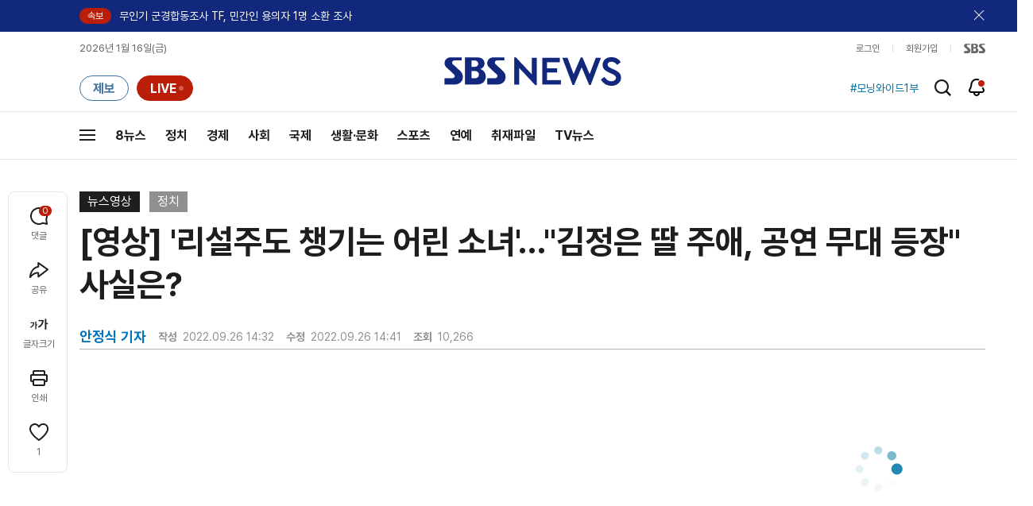

--- FILE ---
content_type: text/html;charset=UTF-8
request_url: https://news.sbs.co.kr/news/zumPlayer.do?mode=pc&vodKey=63313b380dde4878c2add8ae
body_size: 784
content:








<!doctype html>
<html lang="ko">
<head>
	<meta charset="utf-8" />
	<meta http-equiv="X-UA-Compatible" content="IE=edge" />
	<title>뉴스 줌플레이어</title>
	<meta name="viewport" content="width=device-width, initial-scale=1.0, maximum-scale=1.0, minimum-scale=1.0, user-scalable=no">
	<meta name="keywords" content="NEWS, 뉴스, SBS, 에스비에스, Seoul Broadcasting System, 이미지, 지도, Earth, 사진, Photo, Picture, News Map">
	<meta name="description" content="줌플레이어" />
	
	<link rel="stylesheet" type="text/css" href="/css/sbs_common.css?_20260108" media="all">
	<link rel="stylesheet" type="text/css" href="/css/sbs_news.css?_20260108" media="all">
	<!-- <script src="https://ajax.googleapis.com/ajax/libs/jquery/1.12.4/jquery.min.js" ></script> -->
	<script src="https://static.sbsdlab.co.kr/common/util/jquery-1.12.4.min.js" ></script>
	<script>
   window.jQuery || document.write('<script src="https://img.sbs.co.kr/news/common/pc/js/jquery-1.12.4.min.js"><\/script>');
</script>

	<script type="text/javascript" src="//img.sbs.co.kr/news/common/pc/js/sbs_util.min.js"></script>
	<meta name="robots" content="noindex,indexifembedded">
	<link rel="canonical" href="https://news.sbs.co.kr/news/zumPlayer.do?mode=pc&amp;vodKey=63313b380dde4878c2add8ae"/>
	<link rel="alternate" href="https://news.sbs.co.kr/news/zumPlayer.do?mode=pc&amp;vodKey=63313b380dde4878c2add8ae"/>		
	<style type="text/css">
	  #map { height: 100%;  position: relative; }
	</style>
</head>
<!-- 뉴스 엔드페이지 일 때 class="news_main" 추가 -->
<body class="smdend_news" >
	<!-- QC 서버 -->
	<div id="zumplayer" data-invenid="HIVRZ" data-type="embed" data-contentid="63313b380dde4878c2add8ae"></div>
	<script type="text/javascript" src="https://lib.zumst.com/3rd/embed/player.js"></script>
</body>
</html>

--- FILE ---
content_type: text/html;charset=UTF-8
request_url: https://pip-player.zum.com/embed?invenid=HIVRZ&contentid=63313b380dde4878c2add8ae&ref=https%253A%252F%252Fnews.sbs.co.kr%252Fnews%252FendPage.do%253Fnews_id%253DN1006910050%2526plink%253DORI%2526cooper%253DZUM&type=embed&url=https%253A%252F%252Fnews.sbs.co.kr%252Fnews%252FzumPlayer.do%253Fmode%253Dpc%2526vodKey%253D63313b380dde4878c2add8ae
body_size: 810
content:
<html lang="ko">
<head>
    <meta charset="UTF-8">
    <meta name="viewport" content="width=device-width, initial-scale=1.0, minimum-scale=1.0, maximum-scale=1.0, user-scalable=no">
    <meta http-equiv="X-UA-Compatible" content="ie=edge">
    <link rel="icon" href="/static/images/favicon-b2bfe4a6c4724793fd9979b985073104.ico"/>
    <link rel="stylesheet" href="/static/css/embed-650594d878ead977439e28eefacae8de.css">
        <link rel="stylesheet" href="//lib.zumst.com/3rd/zum-player/3.6.8/zum-player-media.css">
        <meta id="adurl" property="adurl" content="//zumads.vrixon.com"></meta>
    <meta property="og:url" content="">
    <script>
        document.domain = 'zum.com';
        var ESTatTracker = ESTatTracker || [];
    </script>
</head>
<body data-type="pc" data-player-type="embed">
<div id="layer" class="error-layer" style="display:none"><div class="error-message" >지원하지 않는 브라우저 입니다.</div></div>
<video id="player" poster="[data-uri]"></video>
<div class="embed_da_area" id="zum_da_area"></div>
<script src="//estat.zum.com/scripts/at.js"></script>
<script src="//lib.zumst.com/3rd/zum-logger/1.1.10/zum-logger-min.js"></script>
    <script src="//lib.zumst.com/3rd/zum-player/3.6.8/zum-player-media.js"></script>



<!-- temp -->
<!-- // temp -->
<!--[if lte IE 8]>
<script>
document.getElementById("layer").style.display = "block";
</script>
<![endif]-->
<!--[if (!lte IE 8]) | !IE> <!-- -->
<script src="/static/js/lib-f2023029a4551d7d4f3873318c8d00c4.js"></script>
<script src="/static/js/embed-c798e5c55c5f4331b0e958be56388be6.js"></script>
<![endif]---->
</body>
</html>

--- FILE ---
content_type: text/html; charset=utf-8
request_url: https://www.google.com/recaptcha/api2/aframe
body_size: 265
content:
<!DOCTYPE HTML><html><head><meta http-equiv="content-type" content="text/html; charset=UTF-8"></head><body><script nonce="euhGj4mQo_HgMNwqddGarA">/** Anti-fraud and anti-abuse applications only. See google.com/recaptcha */ try{var clients={'sodar':'https://pagead2.googlesyndication.com/pagead/sodar?'};window.addEventListener("message",function(a){try{if(a.source===window.parent){var b=JSON.parse(a.data);var c=clients[b['id']];if(c){var d=document.createElement('img');d.src=c+b['params']+'&rc='+(localStorage.getItem("rc::a")?sessionStorage.getItem("rc::b"):"");window.document.body.appendChild(d);sessionStorage.setItem("rc::e",parseInt(sessionStorage.getItem("rc::e")||0)+1);localStorage.setItem("rc::h",'1768554681145');}}}catch(b){}});window.parent.postMessage("_grecaptcha_ready", "*");}catch(b){}</script></body></html>

--- FILE ---
content_type: text/css;charset=UTF-8
request_url: https://news.sbs.co.kr/css/sbs_news.css?_20260108
body_size: 28407
content:
@charset "utf-8";

#wrap {min-width:920px; overflow:hidden;}
a:focus {border-bottom:2px solid #fff; margin-bottom:-2px;}
.sbtn, .icn {background-image:url('//image.sbs.co.kr/sbs/4n/set_sbs_news_2022.png');}
.sed_article table {border-collapse:collapse; border-spacing:1px; text-align:center;}

.dim{display:none; position:absolute; top:0; left:0; width:100%; height:100%;
	background: -moz-linear-gradient(top,  rgba(0,0,0,0.65) 0%, rgba(0,0,0,0.65) 100%); /* FF3.6+ */
	background: -webkit-gradient(linear, left top, left bottom, color-stop(0%,rgba(0,0,0,0.65)), color-stop(100%,rgba(0,0,0,0.65))); /* Chrome,Safari4+ */
	background: -webkit-linear-gradient(top,  rgba(0,0,0,0.65) 0%,rgba(0,0,0,0.65) 100%); /* Chrome10+,Safari5.1+ */
	background: -o-linear-gradient(top,  rgba(0,0,0,0.65) 0%,rgba(0,0,0,0.65) 100%); /* Opera 11.10+ */
	background: -ms-linear-gradient(top,  rgba(0,0,0,0.65) 0%,rgba(0,0,0,0.65) 100%); /* IE10+ */
	background: linear-gradient(to bottom,  rgba(0,0,0,0.65) 0%,rgba(0,0,0,0.65) 100%); /* W3C */
	filter: progid:DXImageTransform.Microsoft.gradient( startColorstr='#a6000000', endColorstr='#a6000000',GradientType=0 ); /* IE6-9 */
	z-index:10;}

/*모듈*/
[class^="module_"] {position:relative; border:1px solid #ebebeb;}
[class$="_connect_article"] a, .mnh_article > [class^="mnh_article_"], .toe {display:block; overflow:hidden; text-overflow:ellipsis; white-space:nowrap;}
[class$="_connect_article"] a {padding-left:10px;}

[class^="sbtn b_mdpg_sltp_"] {background-image:url('//image.sbs.co.kr/sbs/4n/set_sbs_2022.png');}

/* 헤드라인뉴스 */
.module_newshead_w {/*width:658px*/}
	.mnh_inner {padding-right:113px;}
		.mnh_tab {position:absolute; right:0;top:0; width:113px; height:272px; overflow:hidden;}
			.mnh_tab li {height:68px; width:113px;*float:right}
				.mnh_btn {display:block; width:113px; height:68px; overflow:hidden;}
					.current_01 .mnh_tab01 .mnh_btn,.current_02 .mnh_tab02 .mnh_btn,.current_03 .mnh_tab03 .mnh_btn,.current_04 .mnh_tab04 .mnh_btn, .mnh_btn:hover {width:107px; height:62px;border:3px solid #0286c0;}
						.current_01 .mnh_tab01 .mnh_btn img,.current_02 .mnh_tab02 .mnh_btn img,.current_03 .mnh_tab03 .mnh_btn img,.current_04 .mnh_tab04 .mnh_btn img, .mnh_btn:hover img{margin:-3px;}
		.mnh_detail {position:absolute; top:-9999px; left:-99999px;;min-height:272px;}
			.mnh_detail .bg_gradation {width:100%; min-height:272px; left:0; top:0;}
			.mnh_article {position:relative; z-index:1; display:block; color:#fff; font-weight:bold; padding:176px 20px 14px;}
			.mnh_article:hover {text-decoration:none;}
			.mnh_article:hover .mnh_article_tit {text-decoration:underline;}
				.mnh_article > [class^="mnh_article_"] {position:relative; z-index:3;}
				.mnh_dimg {position:absolute; top:0; left:0; z-index:0;}
				.mnh_article_sort {color:#00b0ff; font-size:15px; position:absolute !important; top:153px; left:0; width:90%; margin:0 20px;}
				.mnh_article_tit {font-size:24px; margin-bottom:7px;}
					.mnhat_video {z-index:1; position:absolute; top:0; left:0; display:block; width:54px; height:53px; font-size:11px; text-align:center; background:rgba(0,0,0,0.4); filter:progid:DXImageTransform.Microsoft.gradient(startColorstr=#66000000,endColorstr=#66000000);}
						.mnhat_video .icn.icp {position:relative; left:-1px; display:block; width:17px; height:22px; margin:9px auto 5px auto; background-position:-200px -160px;}
			.mnh_connect_article {position:relative;overflow:hidden; height:15px; z-index:2;margin:0 20px 0;}
				.mnh_connect_article li {float:left; width:49%;}
					.mnh_connect_article li a {display:block; padding-right:16px; color:#fff; background:url('//image.sbs.co.kr/sbs/4n/bu_connect.gif') no-repeat 0 2px;}
					.mnh_connect_article li a:hover {text-decoration:underline;}
			.current_01 #mnh_cont01 , .current_02 #mnh_cont02, .current_03 #mnh_cont03, .current_04 #mnh_cont04 {position:relative; top:auto; left:auto;}
/* 헤드라인뉴스 : 섹션형 */
.mdnh_sec_w {}
	.mdnh_sec_w .mnh_inner {padding-right:0;}
	.mdnh_sec_w .mnh_detail, .mdnh_sec_w .mnh_detail .bg_gradation {min-height:198px;}
	.mdnh_sec_w .mnh_detail {min-height:198px; overflow:hidden;}
		.mdnh_sec_w .mnh_article {padding-top:137px; padding-bottom:0;}
		.mdnh_sec_w .mnh_article_sort {top:114px;}
		.mdnh_sec_w .mnh_detail {position:relative; top:auto; left:auto;}

/* 뉴스포커스 */
.module_newsfocus_w {overflow:hidden;height:268px;}
	.mnf_inner {margin:15px;}
		.mnf_article {position:relative; display:block; padding-left:224px; color:#676c72;}
		.mnf_article:hover {text-decoration:none;}
		.mnf_article:hover .mnf_tit {text-decoration:underline;}
			.mnf_txt_wrap {max-height:122px; overflow:hidden; margin-bottom:15px;}
				.mnf_tit {font-size:16px; overflow:hidden; color:#222; line-height:22px; max-height:41px;display:block;}
					.mnf_tit .icn.icp {top:105px; left:88px;}
				.mnf_txt {margin-top:13px; line-height:17px; overflow:hidden;}
			.mnf_vimg {position:absolute; top:0; left:0; border:1px solid #ebebeb;}
		.mnf_connect_article {position:relative; overflow:hidden; z-index:2;padding:17px 5px 0;margin-left:224px; border-top:1px solid #ebebeb; display:block;}
			.mnf_connect_article li {margin-bottom:9px;}
				.mnf_connect_article li a {color:#676c72;background:url('//image.sbs.co.kr/sbs/4n/bu_connect_gray.gif') no-repeat 0 2px;}
				.mnf_connect_article li:first-child a {font-weight:bold;}
				.mnf_connect_article li a:hover {text-decoration:underline;}
/* 주요기사 */
.module_issuenews_w {max-height:203px; overflow:hidden;}
	.min_inner {clear:both; min-height:185px; padding:0 20px; overflow:hidden;}
		.min_list {clear:both; padding-top:8px;}
			.min_list li {clear:both; margin-top:9px;}
				.min_list li a {padding-left:9px; font-size:15px; font-weight:bold; color:#222; background:url('//image.sbs.co.kr/sbs/4n/ico_bullet_min.gif') left 50% no-repeat; text-overflow:ellipsis; white-space:nowrap; overflow:hidden; max-width:98%; display:inline-block;}
				@media screen and (-webkit-min-device-pixel-ratio:0) {.min_list li a {line-height:15px;}}
				.min_list li a:hover, .min_list li a:hover em {text-decoration:underline;}
					.min_list li a em {padding-right:6px; font-weight:bold; color:#0286c0;}
					.min_list li a.min_tsub {display:inline-block;.display:inline;.zoom:1; margin-left:3px; padding-left:9px; padding-right:0; font-weight:normal; color:#ed1c24; border-left:1px solid #d9d9d9; background:none;}
				/* 2depth */
				.min_2d_list {padding:0 0 0 12px;}
						.min_list li .min_2d_list li {margin-top:6px;}
						.min_list li .min_2d_list li:first-child {margin-top:12px;}
							.min_list li .min_2d_list li a {font-size:12px; color:#676c72; font-weight:normal; background:url('//image.sbs.co.kr/sbs/4n/ico_bullet_min_2d.gif') left 50% no-repeat;}
				.min_hot_photo {} /*핫포토*/
					.min_list li.min_hot_photo a {max-width:82%;}
/* 주요기사 - type 포토 */
.module_issuenews_p_w {}
	.minp_inner {padding:4px 15px 15px 15px;}
		.minp_list {}
			.minp_list li {margin-top:11px;}
				.minp_list li .wtl_tit {overflow:hidden; text-overflow:ellipsis; white-space:nowrap;}
/* 취재파일/영상뉴스 */
.module_reportfile_v_w {.max-height:185px;}
	.mrfv_inner {padding:0 15px 0 0;}
		.mrfv_list {}
			.mrfv_list li {position:absolute; top:-9999px; left:-9999px;}
			.mrfv_list li.current {position:static;}
				.mrfv_list li .mdt_wt_link {height:185px; padding-left:240px;}
					.mrfv_list li .wtl_tit {max-height:44px; min-height:25px; padding-top:17px; overflow:hidden; display:block;}
					.mrfv_list li .wtl_tit .icp {top:78px; left:102px;}
					.mrfv_list li .wtl_thumb {border:0;}

/* 속보뉴스 */
.module_flashnews_w {}
	.mfn_inner {height:185px; overflow:hidden;}
		.mfn_cont {overflow:hidden; margin:15px 15px 3px 15px; display:block;height:117px;}
		.mfn_cont:hover {text-decoration:none;}
		.mfn_cont:hover .mfn_tit  {text-decoration:underline;}
			.mfn_img {float:left; margin-right:10px; border:1px solid #ebebeb;}
			.mfn_tit {position:relative; font-size:14px;margin-bottom:8px; display:block; color:#222; line-height:18px;}
				.mfn_tit .icp {top:24px; left:59px;}
			.mfn_txt {color:#737b86; line-height:18px; max-height:100px;}
		.mfn_reporter {float:right;margin-right:15px; color:#0286c0; font-size:11px;text-align:right;}
		.lu_more {background-image:url('//image.sbs.co.kr/sbs/4n/set_sbs_2022.png');}
/* 멀티미디어 */
.module_newsplus_w {border:0;}
	.mnp_inner {position:relative;}
		.mnp_link {position:relative; display:block; padding:174px 0 0 0; color:#676c72;}
			.mnpl_tit {display:block; font-size:16px; color:#333; white-space:nowrap;}
			.mnpl_thumb {position:absolute; top:0; left:0; width:290px; height:164px;}
			.mnpl_category {position:relative; min-height:14px; margin-top:20px; font-size:11px; color:#676c72;}
				.mnplc_num {position:relative; top:-2px; display:inline-block; .display:inline; .zoom:1; font-family:verdana; vertical-align:top;}
				.mnplc_bar {position:relative; top:-2px; font-size:8px; font-family:arial; color:#cfd5da;}
			.mnpl_desc {clear:both; height:54px; margin-top:8px; padding:7px 0 0 0; line-height:18px; border-top:1px solid #cfd5da;overflow:hidden;}
		.mnp_link:hover {text-decoration:none;}
		.mnp_link:hover .mnpl_tit {text-decoration:underline;}
		.mnpl_join_w {position:absolute; top:208px; right:0;}
			.b_mnpl_join {display:inline-block; .display:inline; .zoom:1; padding:2px 0 1px 1px; font-size:11px; color:#fff; white-space:nowrap; background:#0286c0;}
		.snsec_top_bnr {border:1px solid #ebebeb;margin:20px 0 10px;}
			.snsec_top_bnr>a {display:block;font-size:0;}
		/* 관련콘텐츠 */
		.mnp_relate_c_w {position:relative; clear:both; min-height:210px; margin-top:6px; padding-top:15px; border-top:1px solid #cfd5da; overflow:hidden;}
			.mnprc_tit {font-size:12px; font-weight:normal; color:#676c72;}
			.mnprc_list_w {clear:both;}
				.mnprc_list_w li {clear:both; display:none;}
				.mnprc_list_w li.current {position:relative; display:block;}
					.mnprc_list {}
						.mnprc_list li {display:block; margin-top:10px;}
							.mnprcl_link {position:relative; display:block; min-height:52px; padding:0 0 0 100px;}
								.mnprcl_tit {display:block; max-height:28px; padding-top:3px; font-size:12px; color:#333; line-height:14px; overflow:hidden;}
									.mnprcl_tit .icp {top:13px; left:36px;}
								.mnprcl_thumb {position:absolute; top:0; left:0; border:1px solid #ebebeb;}
								.mnprcl_date {position:absolute; bottom:3px; font-size:11px; color:#909090;}
							.mnprcl_link:hover .mnprcl_tit {text-decoration:underline;}
			/* 페이징 */
			.mnp_relate_c_w .mdpg_sl_tp1 {top:10px; right:0; bottom:auto;}
				.mnp_relate_c_w .mdpg_sltp1_num {color:#7c7c7c;}
					.mnp_relate_c_w .mdpg_sltp1_num em {color:#d5d5d5;}
		/* 방송 엔드 관련콘텐츠 리스트 추가  */
		.trr_prg_tit:after{display:block; content:''; clear:both;}
		.trr_prg_tit .trr_tit{float:left; color:#5e6a7d;}
		.trr_prg_link {display:block; float:left; margin:2px 0 0 20px; font-size:11px; color:#676c72;}
/* 열린프로젝트 - 텍스트타입 */
.module_openproj_w {}
.mop_foot_left .lu_more,.icn.mfn_pic,.icn.icv {background-image:url('//image.sbs.co.kr/sbs/4n/set_sbs_2022.png');}

/* 열린프로젝트 - 이미지타입*/
.mop_imgtype {}
	.mop_imgtype .mop_inner {height:211px;}
		.mop_imgtype .mop_cont {max-height:40px; margin:0; padding:184px 15px 0 15px;}
			.mop_img {position:absolute; top:0; left:0; z-index:0}
			.mop_imgtype .bg_gradation {width:100%; height:69px;left:0; top:100px;}
		.mop_imgtype .mop_foot {top:135px; background:none; border-top:0;}
			.mop_imgtype .mop_foot_left {margin:0 0 0 10px;}
			.mop_imgtype .mop_foot_right {margin:9px 10px;}
		.mop_imgtype .mop_info {top:227px; right:15px !important;}
			.mop_imgtype .mfn_date {float:right; margin-right:15px;}
	/* 열린프로젝트 - 프로그램 설명 영역 */
	.mopt_inner {position:relative; padding:20px 20px 60px 380px; height:168px; overflow:hidden; color:#555;background:#fafafa;}
		.mopt_txt_w {max-height:165px; overflow:hidden;}
			.mopt_tit {margin-bottom:17px;color:#404040; font-size:18px;}
		.mopt_img {position:absolute; top:0; left:0}
		.btn_mopt {position:absolute; bottom:15px; left:380px; height:35px; width:209px; padding:0; background:#0286c0; color:#fff;}
			.btn_mopt_join {width:58px; height:17px; background-position:-38px -121px; margin-top:10px;}
/* 뉴스열린 리스트 소팅 메뉴 */
.openproj_sort_w {}
	.opjs_inner{overflow:hidden;}
		.opj_sort {float:left; margin-top:7px; overflow:hidden;}
			.opj_sort li {float:left; padding-left:10px; margin-left:10px; background:url('//image.sbs.co.kr/sbs/4n/ico_bar_grayline.gif') no-repeat 0 0;}
			.opj_sort li:first-child {margin:0; padding:0; background:none;}
				.opj_sort li a {color:#828282; font-weight:bold; line-height:12px;}
				.opj_sort li.current a, .opj_sort li a:hover {color:#0286c0; text-decoration:underline;}
		.openproj_sort_w .basic_search_w {float:right; width:250px;}

/* 라디오뉴스 */
.module_radionews_w {position:relative; min-height:103px;}
	.mrn_inner{position:relative; min-height: 11px; margin:10px;padding: 23px 90px 24px 0;}
		.mrn_tit {color:#333; font-size:14px; white-space:nowrap;}
			.mrn_time {position:relative; margin-left:6px; font-weight:bold; font-family:verdana; font-size:11px; color:#0286c0;}
		.bt_mrn {position:absolute; top:0; right:0; line-height:25px; height:25px; font-size:11px;}
		.mrn_inner .mfn_date {position: absolute;top: 0;left: 0; float:auto;}

/* 뉴스 프로그램 : 프로그램 이미지 영역 */
.module_newspro_w {position:relative; height:248px;border:1px solid #ebebeb;}
	.npro_img {position:relative; z-index:0;}
	.npro_inner {position:absolute; bottom:0; left:0; z-index:2; color:#fff; padding:8px 0; width:100%; overflow:hidden;}
		.npro_line {width:1px; min-height:11px; height:55px; display:inline-block; .display:inline;.zoom:1; margin-right:20px; position:relative;z-index:1;vertical-align:middle; background:url('//image.sbs.co.kr/sbs/4n/npro_bd.png') repeat 0 0;}
		.npro_tit_w {position:relative;z-index:1; padding:0 20px;vertical-align:middle; display:inline-block;.display:inline;.zoom:1; }
			.npro_channel {font-size:14px; display:block; vertical-align:middle;}
			.npro_channel + .npro_tit {font-size:24px; display:block;height:26px;}
			.npro_tit {height:41px; font-size:36px;vertical-align:middle;}
		.npro_info {position:relative; z-index:1; display:inline-block;.display:inline;.zoom:1;vertical-align:middle;}
			.npro_info li {margin:3px 0; overflow:hidden; height:15px; vertical-align:middle;}
				.npro_info_tit {color:#00b0ff; margin-right:13px;float:left;}
				.npro_person {display:inline-block;.display:inline;.zoom:1; margin-right:10px;float:left;}
					.npro_person a:first-child {margin-left:7px;}
					.npro_person [class^="ico_pro"] {display:inline-block;.display:inline;.zoom:1; margin:0 3px 0 2px;width:12px; height:10px;}
					.ico_protw {background-position:-13px -121px;}
					.ico_protwb {background-position:0 -121px;}
					.ico_promail {background-position:-26px -121px;}

				.npro_person_access {margin-right:10px; float:left;}
				.npro_person_access a{padding:2px 3px 3px 2px;}
				.npro_person_access a:first-child {padding-left:7px;}
				.npro_person_access .icn {display:inline-block; width:12px; height:10px; }
				.npro_person_access .ico_protw .icn{background-position:-13px -121px;}
				.npro_person_access .ico_protwb .icn{background-position:0 -121px;}
				.npro_person_access .ico_promail .icn{background-position:-26px -121px;}
				/* 기자페이지 링크 추가_230328 */
				.module_newspro_w .npro_info .npro_person_access .reply_anchor_name{color: #fff; padding: 0 5px 0 0;}

/* 뉴스 스페셜 모듈 */
.module_newspecial_w {}
	.mns_inner {position:relative; padding:18px 15px 18px 241px; height:149px; overflow:hidden;}
		.mns_top_w {border-bottom:1px solid #e5e5e5; padding-bottom:19px;}
			.mns_name{display:block; font-size:16px; color:#333; margin-bottom:9px;}
			.mns_pimg {position:absolute;top:0; left:0}
			.mns_score {font-size:14px;}
				.mnss_blue {display:inline-block;margin-right:7px;color:#0286c0; }
		.mns_link_w {margin-top:19px;}
			.mns_link {display:block; margin-bottom:9px; font-weight:bold; color:#686b72;}

/* 뉴스 세계피겨선수권 - 날짜별 경기 */
.module_daymatch_w {}
	.mdm_day_w {background:#97a3ac; padding:15px 0; height:12px;}
		.mdm_day_w .sbsmd_datepicker [class^="sbtn b_datepick_"] {width:15px; width:15px; text-align:center; vertical-align:middle; background:#97a3ac;}
			.module_daymatch_w .snmd_datepicker_w .sbsmd_datepicker {background-color:#97a3ac;}
			.mdm_day_w [class^="mdm_btn"] {background-image:url('//image.sbs.co.kr/sbs/4n/set_sbs_news_2022.png'); display:block; margin:2px 5px 3px;}
			.mdm_prevday {background-position:-470px 0; width:4px; height:7px;}
			.mdm_nextday {background-position:-476px 0; width:4px; height:7px;}
			.mdm_day_w .b_dtp_now {font-size:11px; color:#fff; font-family:Verdana,dotum; font-weight:normal;}
			.mdm_day_w .b_dtp_now .i_dtp_cal {background-image:url('//image.sbs.co.kr/sbs/4n/set_sbs_news_2022.png'); background-position:-480px 0;}
	.mdm_cont {padding:0 15px; min-height:142px;}
		.mdm_cont li {margin-top:6px; padding:7px 5px 0 5px; color:#686b72; line-height:18px; border-top:1px solid #e5e5e5; overflow:hidden;}
		.mdm_cont li:first-child {margin-top:0; padding-top:5px; border:none;}
			.mdm_btxt {display:block; font-weight:bold; color:#0286c0;}

/* 뉴스 프로그램 다시보기 달력 */
.snprg_program_replay {}
		.snprg_program_replay .i_dtp_cal {width:75px;height:21px;background-position:-400px -160px;}
	.snprg_program_replay .sbsmd_datepicker [class^="sbtn b_datepick_"] {line-height:20px;}
	.b_datepick_new {width:37px !important;height:19px;font-size:12px !important;color:#333 !important;font-weight:normal !important;border:1px solid #cfcfcf;*line-height:15px !important;}
	.snprg_program_replay .sbsmd_calendar thead tr th {background:#0286c0;}
	.snprg_program_replay .sbsmd_cal_w.on{top:23px;right:0;}
		.snprg_program_replay .sbsmdcal_head {padding:7px 0 5px;}
			.snprg_program_replay .sbsmdcal_head [class^="sbtn b_calfnc_"] {top:6px;}
		.sbamdc_select_input {height:19px;font-size:12px;border:1px solid #d0d0d0;color:#555;font-weight:bold;font-family:verdana}

/* 검색 모듈 - 뉴스검색엔진 */
.newsearch_engine_w{padding-bottom:30px; border-bottom:solid 1px #0286c0;}
	.nse_inner {position:relative; margin-top:50px; position:relative; z-index:2;}
		.nse_box {position:relative; width:448px; margin:0 auto 30px; position:relative; z-index:2;}
			.nse_box .iptxt {border:4px solid #0286c0; padding:2px 10px 0; height:30px; width:286px; font-weight:bold; font-size:16px; box-sizing: content-box;}
			.nse_box label.label {top:11px; left:14px; font-weight:bold; font-size:16px;}
			.psearch_btn {position:absolute; top:0; *top:1px; right:98px;width:40px; height:40px; background-position:0 -140px;}
			.psearch_search_all {position:absolute; top:0;*top:1px; right:0;width:88px; height:40px; background-position:-41px -140px;}
.nse_sort_w{text-align:left; margin-top:12px;}
.nse_sortlist label{cursor:pointer;}
.nse_sortlist .section_check{position:absolute; top:5px; left:0; *top:1px; *left:-2px;}
.newsearch_engine_w .w_btns_access{position:absolute; top:0; left:685px;}

/* 검색 모듈 - 검색 결과 */
.psearch_result_w {overflow:hidden; margin-top:40px;}
	.psr_tit {font-size:14px; font-weight:bold; line-height:18px;}
	.psr_info_w {margin-top:20px; overflow:hidden;}
		.psr_word {color:#0286c0;}
		.psr_num_w {float:left; font-weight:bold; font-size:14px;}
			.psr_num { color:#0286c0;}

/* 게시판 */
.sbsbrd_top_info {clear:both; margin-top:20px; overflow:hidden;}
	.sbsbrd_top_tit {float:left; font-size:14px;}
	.sbsbrd_notice {float:left;}
	.sbsbrd_bdwrite {float:left;}
	.sbsbrd_notice, .sbsbrd_bdwrite {padding-left:11px; margin-left:10px; background:url('//image.sbs.co.kr/sbs/4n/ico_bar_grayline.gif') no-repeat 0 1px;font-weight:bold; color:#828282; line-height:16px;}
		[class^="icn sbsbrd_"] {margin-right:5px; width:11px; height:11px;}
		.sbsbrd_noticon {background-position:-185px -20px;}
		.sbsbrd_write {background-position:-200px -20px;}

/* [스브스뉴스] 모듈 */
	/* [스브스뉴스] - 메인 배너 */
	.module_sbsnews_banner_w {padding-bottom:85px;padding-top:20px;border:none;}
		.mdsn_bimgsection_w {width:100%;text-align:center;}
			.mdsn_simg_w {display:block;font-size:0;}
		.mdsn_sectiontab_w {position:absolute;bottom:0;left:0;width:100%;height:63px;border-bottom:7px solid #e2e2e2;}
			.mdsn_sectiontab_list {display:block;height:70px;margin:0 auto;text-align:center;}
				[class^="mdsn_stabt_"] {float:left;width:220px;height:63px;margin-left:30px;text-align:center;}
				[class^="mdsn_stabt_"]:first-child {margin-left:0;}
				.mdsn_stabt_main,
				.mdsn_stabt_ani,
				.mdsn_stabt_toon,
				.mdsn_stabt_quiz,
				.mdsn_stabt_gif,
				.mdsn_stabt_poll,
				[class^="mdsn_stabt_icon"] {width:115px;}
					.mdsn_stab_txt {display:block;width:100%;height:100%;border-bottom:7px solid #e2e2e2;}
					.mdsn_stabt_main.current .mdsn_stab_txt,
					.mdsn_stabt_main .mdsn_stab_txt:hover,
					.mdsn_stabt_news.current .mdsn_stab_txt,
					.mdsn_stabt_news .mdsn_stab_txt:hover,
					.mdsn_stabt_icon01.current .mdsn_stab_txt,
					.mdsn_stabt_icon01 .mdsn_stab_txt:hover,
					.mdsn_stabt_icon02.current .mdsn_stab_txt,
					.mdsn_stabt_icon02 .mdsn_stab_txt:hover,
					.mdsn_stabt_ani.current .mdsn_stab_txt,
					.mdsn_stabt_ani .mdsn_stab_txt:hover,
					.mdsn_stabt_toon.current .mdsn_stab_txt,
					.mdsn_stabt_toon .mdsn_stab_txt:hover,
					.mdsn_stabt_quiz.current .mdsn_stab_txt,
					.mdsn_stabt_quiz .mdsn_stab_txt:hover,
					.mdsn_stabt_gif.current .mdsn_stab_txt,
					.mdsn_stabt_gif .mdsn_stab_txt:hover,
					.mdsn_stabt_poll.current .mdsn_stab_txt,
					.mdsn_stabt_poll .mdsn_stab_txt:hover {border-bottom:7px solid #0693cf;}

					.mdsn_stabt_story.current .mdsn_stab_txt,
					.mdsn_stabt_story .mdsn_stab_txt:hover,
					.mdsn_stabt_icon03.current .mdsn_stab_txt,
					.mdsn_stabt_icon03 .mdsn_stab_txt:hover,
					.mdsn_stabt_icon04.current .mdsn_stab_txt,
					.mdsn_stabt_icon04 .mdsn_stab_txt:hover {border-bottom:7px solid #fb6a24;}

					.mdsn_stabt_tip.current .mdsn_stab_txt,
					.mdsn_stabt_tip .mdsn_stab_txt:hover,
					.mdsn_stabt_icon05.current .mdsn_stab_txt,
					.mdsn_stabt_icon05 .mdsn_stab_txt:hover,
					.mdsn_stabt_icon06.current .mdsn_stab_txt,
					.mdsn_stabt_icon06 .mdsn_stab_txt:hover {border-bottom:7px solid #19b9b9;}

						.mdsn_stab_txt .icn {top:0;}
						.mdsn_stabt_main .icn {width:66px;height:52px;margin-top:11px;background-position:0 -610px;}
						.mdsn_stabt_news .icn {width:127px;height:42px;margin-top:17px;background-position:-70px -610px;}
						.mdsn_stabt_story .icn {width:163px;height:38px;margin-top:17px;background-position:-200px -610px;}
						.mdsn_stabt_tip .icn {width:140px;height:41px;margin-top:17px;background-position:-295px -710px;}

						.mdsn_stabt_ani .icn,
						.mdsn_stabt_toon .icn,
						.mdsn_stabt_quiz .icn,
						.mdsn_stabt_gif .icn,
						.mdsn_stabt_poll .icn {margin-top:20px;}
						.mdsn_stabt_ani .icn {width:66px;height:38px;margin-top:20px;background-position:0 -665px;}
						.mdsn_stabt_toon .icn {width:83px;height:38px;background-position:-70px -655px;}
						.mdsn_stabt_quiz .icn {width:77px;height:39px;background-position:-155px -655px;}
						.mdsn_stabt_gif .icn {width:56px;height:39px;background-position:-235px -655px;}
						.mdsn_stabt_poll .icn {width:75px;height:38px;background-position:-295px -655px;}

						.mdsn_stabt_icon01 .icn {width:49px;height:54px;margin-top:9px;background-position:-370px -655px;}
						.mdsn_stabt_icon02 .icn {width:57px;height:53px;margin-top:10px;background-position:-420px -655px;}
						.mdsn_stabt_icon03 .icn {width:47px;height:63px;background-position:0 -705px;}
						.mdsn_stabt_icon04 .icn {width:55px;height:53px;margin-top:10px;background-position:-50px -705px;}
						.mdsn_stabt_icon05 .icn {width:63px;height:58px;margin-top:5px;background-position:-110px -695px;}
						.mdsn_stabt_icon06 .icn {width:51px;height:60px;margin-top:3px;background-position:-175px -695px;}

	/* [스브스뉴스] - 기사 리스트 */
	.module_sbsnews_article_w {line-height:1;}
		.mdsn_article_inner {position:relative;}
			.mdsn_article_link {display:block;}
			.mdsn_article_link:hover {text-decoration:none;}
				.mdsn_ac_img {display:block;font-size:0;}
				.mdsn_act_video {position:absolute;top:98px;left:50%;width:47px;height:60px;margin-left:-23px;background-position:-430px -540px;}
				.mdsn_ac_horizontal .mdsn_act_video {top:40px;left:86px;width:23px;height:27px;margin-left:0;background-position:-100px -510px;}
				.mdsn_ac_txt_w {display:block;padding:14px 15px 15px;background-color:#f9f9f9;}
				.mdsn_ac_horizontal .mdsn_ac_txt_w {padding:15px;}
					[class^="mdsn_act_stit_"] {display:block;font-weight:normal;}
					.mdsn_act_stit_typetip {color:#db9b00 !important;}
					.mdsn_act_stit_typenews {color:#0286c0 !important;}
					.mdsn_act_stit_typestory {color:#da4f00 !important;}
					.mdsn_act_atit {display:block;overflow:hidden;height:38px;padding-right:72px;margin-top:8px;color:#222;font-size:14px;font-weight:bold;line-height:1.4;}
					.mdsn_article_link:hover .mdsn_act_atit {text-decoration:underline;}
			.mdsn_acicon_link {display:block; position:absolute;bottom:0;right:0;width:75px;height:87px; overflow:hidden;}
	.module_sbsnews_article_w.mdsn_ac_horizontal {margin-top:10px;}
		.mdsn_ac_horizontal .mdsn_article_inner {background-color:#f9f9f9;}
			.mdsn_ac_horizontal .mdsn_article_link {overflow:hidden;}
			.mdsn_ac_horizontal .mdsn_acicon_link {width:92px !important;height:106px !important;}
				.mdsn_ac_horizontal .mdsn_ac_img {float:left;width:188px;}
				.mdsn_ac_horizontal .mdsn_ac_txt_w {float:left;width:77%;height:76px;}
					.mdsn_ac_horizontal .mdsn_act_atit {padding-right:87px;box-sizing:border-box;}

	/* [스브스뉴스] - 엔드페이지 */
	.module_sbsnews_articlerelation_w {position:relative;padding:15px;}
		.mdsn_acrt_tit {display:block;padding:0 68px 12px 0;border-bottom:1px solid #ebebeb;}
			.mdsn_acrtt_txt {display:block;overflow:hidden;height:35px;font-size:14px;color:#444;line-height:1.3;}
			.articlerelation_form .mdsn_acrtt_txt {line-height:2.6;}
		.module_sbsnews_articlerelation_w .mdsn_acicon_link {top:0;bottom:0;right:15px;width:54px;height:62px;}
			.mdsn_acicon_type_form {width:54px;height:55px;margin-top:8px;background-position:-230px -695px;}
		.mdsn_acrt_list {margin-top:15px;}
			.mdsn_acrtl_cont {position:relative;margin-top:9px;}
			.mdsn_acrtl_cont:first-child {margin-top:0;}
				.mdsn_acrtl_cont a {display:block;overflow:hidden;width:100%;padding-left:7px;color:#555;background:url('//image.sbs.co.kr/sbs/4n/ico_bullet_3x3_828282.gif') no-repeat left 4px;background-size:2px 2px;text-overflow:ellipsis; white-space:nowrap;text-decoration:none;}
					.mdsn_acrtl_format {display:inline;margin-right:10px;color:#6ba8f8;}
					.mdsn_acrtl_cont a:hover .mdsn_acrtl_txt {text-decoration:underline;}

	/* [스브스뉴스] - 메인하단 컨텐츠박스 */
	.module_sbsnews_contentbox_w {border:0;}

	.module_sbsnews_banner_w.v2{padding-bottom:0;}
	.w_subusu_top .bnr_item, .w_subusu_bottom .bnr_item{display:block;}
	.w_subusu_top .bnr_item img, .w_subusu_bottom .bnr_item img{display:block; width:100%;}
	.w_subusu_top .bnr_item{margin:22px 0 -10px;}
	.w_subusu_bottom .bnr_item{margin-top:38px;}


/* 모듈 size set */
.news_content_w .module_issuenews_w, .news_content_w .module_issuenews_p_w, .news_content_w .module_reportfile_v_w, .news_content_w .module_topicnews_w {float:right; width:453px; margin-top:10px;}
	.news_content_w .snmdf_lb {clear:both; float:left;}

/* Header */
#header {z-index:3; position:relative; border-bottom:1px solid #ececec; background:url('//image.sbs.co.kr/sbs/4n/bg_header.gif') left top #fff repeat-x;}
	.header_inner {z-index:2; position:relative; width:920px; margin:0 auto;}
		.header_inner .ir {text-indent:-9999px;}
		/* heading */
		.sn_heading_w {position:relative; float:left; display:inline; margin:19px 0 0 0; overflow:hidden;}
			.sn_heading_w h1 {width:143px; height:33px; background:url('//image.sbs.co.kr/sbs/4n/set_sbs_news_2022.png') left top no-repeat;}
			.snh_href_list {position:absolute; clear:both; top:0; left:0; width:100%; height:143px;}
				.snh_href_list li {display:none; height:100%; overflow:hidden;}
					.snh_href_list li a {display:block; height:33px;}
					.snh_href_list li.b_nh_sbs a {width:73px;}
				.snh_href_list li.b_nh_news {display:block;}
					/*.snh_href_list li.b_nh_news a {width:64px;}*/
		/* gnb */
		.sn_gnb {position:absolute; top:15px; right:0;}
			.sn_gnb li {float:left; display:inline; margin-left:10px;}
				[class^="sbtn b_ng_"] {display:block; height:11px; margin-top:1px; background-image:url('//image.sbs.co.kr/sbs/4n/set_sbs_2022.png');}
				.b_ng_sbs {width:28px; height:13px; margin-top:0; background-position:left top;}
				.b_ng_onair {width:29px; background-position:-30px top;}
				.b_ng_timetable {width:29px; background-position:-60px top;}
				.b_ng_login {width:30px; background-position:-90px top;}
				.b_ng_logout {width:40px; background-position:-300px -20px;}
				.b_ng_signin {width:39px; background-position:-120px top;}
				.b_ng_appsetup {width:20px; background-position:-345px -20px;}
		/* 검색/SNS */
		.sn_search_sns_w {position:relative; float:right; margin:44px 0 0 0;}
			/* 검색 */
			.sn_search {position:relative; clear:both;}
				.sn_search .label {top:6px; left:6px; color:#666;}
				.sn_search .iptxt {width:169px; height:16px; padding:6px 0 0 6px; border:0; line-height:normal; background:#fff;}
				.b_search_go {position:absolute; top:0; *top:1px; right:0; width:22px; height:22px; background:#fff;}
					.b_search_go .icn {width:11px; height:11px; .margin-top:7px; background-image:url('//image.sbs.co.kr/sbs/4n/set_sbs_2022.png'); background-position:-160px top;}
			/* SNS */
			.sn_sns {position:absolute; top:4px; left:100%; margin-left:30px; width:90px}
				.sn_sns li {float:left; display:inline; background:url('//image.sbs.co.kr/sbs/4n/ico_bar_sn_sns.gif') left top no-repeat;}
				.sn_sns li:first-child {background:none;}
					[class^="sbtn b_sns_"] {display:block; height:16px; padding:0 10px 0 11px; background:none;}
						[class^="sbtn b_sns_"] .icn {background-image:url('//image.sbs.co.kr/sbs/4n/set_sbs_2022.png');}
					.b_sns_twitter {padding-left:0;}
						.b_sns_twitter .icn {width:19px; height:15px; margin-top:1px; background-position:-175px top;}
						.b_sns_facebook .icn {width:9px; height:16px; background-position:-195px top;}
						.b_sns_kakaostory .icn {width:8px; height:15px; margin-top:1px; background-position:-205px top;}
		/* snb */
		.sn_snb_w {position:relative; clear:both; .float:left; .width:100%; min-height:22px;.min-height:24px; .margin-top:11px; padding-top:5px; padding-bottom:40px;}
			.sn_snb_list {float:left;}
				.sn_snb_list li {float:left;}
					.snb_b_tit {float:left; height:24px; padding:0 4px;}
						.snb_b_tit a {display:block;.display:inline;.zoom:1; margin:0 auto; padding:0 10px; background:none;}
							.snb_b_tit a .icn {height:14px;}
					/* 2depth */
					.snsnb_2d, .snsnb_2d_plus {z-index:2; position:absolute; bottom:0; left:0; display:none;}
					.current .snsnb_2d, .current .snsnb_2d_plus {display:block;}
						.snsnb_2d li {}
							.snsnb_2d li a {display:block; height:40px; padding:0 10px; background:#fff;}
								.snsnb_2d li a .icn {top:0; height:13px; margin-top:14px;}
							.snsnb_2d li.current a, .snsnb_2d li a:hover {background:#ffba00;}
				/* 뉴스 */
				.snsnbl_news {}
					.snsnbl_news .snb_b_tit {padding-left:1px;}
					.b_ns_news .icn {width:27px; background-position:-145px top;}
					.snsnbl_def .snsnb_2d {z-index:1; display:block;}
					.current .b_ns_news .icn, .b_ns_news:hover .icn {background-position:-145px -15px;}
						.b_nst_newshome .icn {width:35px; background-position:-230px -35px;}
						.b_nst_news .icn {width:23px; background-position:left -35px;}
						.b_nst_politics .icn {width:23px; background-position:-25px -35px;}
						.b_nst_economic .icn {width:23px; background-position:-50px -35px;}
						.b_nst_society .icn {width:23px; background-position:-75px -35px;}
						.b_nst_global .icn {width:34px; background-position:-100px -35px;}
						.b_nst_life .icn {width:34px; background-position:-135px -35px;}
						.b_nst_entertainment .icn {width:23px; background-position:-170px -35px;}
						.b_nst_sports .icn {width:35px; background-position:-195px -35px;}
				/* 프로그램 */
				.snsnbl_program {}
				.snsnbl_program .snsnb_2d > li{position:relative;}
					.snsnbl_program .snsnb_2d > li .icon_new_subgnb{position:absolute; top:0; right:0; width:12px; height:15px; background:url('//image.sbs.co.kr/sbs/4n/news/icon_n_subgnb.png') no-repeat;}
					.b_ns_program .icn {width:53px; background-position:-175px top;}
					.current .b_ns_program .icn, .b_ns_program:hover .icn {background-position:-175px -15px;}
						.b_nst_8news .icn {width:30px; background-position:left -50px;}
						.b_nst_morningnews .icn {width:58px; background-position:-30px -50px;}
						.b_nst_nightline .icn {width:57px; background-position:-100px -50px;}
						.b_nst_newstory .icn {width:46px; background-position:-160px -50px;}
						.b_nst_special .icn {width:34px; background-position:-210px -50px;}
						.b_nst_radionews .icn {width:58px; background-position:-245px -50px;}
						.b_nst_briefing .icn {width:82px; background-position:-304px -50px;}
						.b_nst_briefing_v2 .icn {width:58px; background-position:-327px -50px;}
				/* 기자스페셜 */
				.snsnbl_reporter {}
					.b_ns_reporter .icn {width:66px; background-position:-230px top;}
					.current .b_ns_reporter .icn, .b_ns_reporter:hover .icn {background-position:-230px -15px;}
						.b_nst_reportfile .icn {width:46px; background-position:left -65px;}
						.b_nst_worldreport .icn {width:58px; background-position:-50px -65px;}
						.b_nst_editorialistc .icn {width:69px; background-position:-110px -65px;}
						.b_nst_deskc .icn {width:56px; background-position:-180px -65px;}
						.b_nst_openc .icn {width:45px; background-position:-240px -65px;}
						.b_nst_videotalk .icn {width:47px; background-position:-285px -65px;}
						.b_nst_column .icn {width:22px; background-position:-265px -35px;}
						.b_nst_newsroom .icn {width:87px; background-position:-250px -554px;}
				/* 이슈 */
				.snsnbl_issue {}
					.b_ns_issue .icn {width:26px; background-position:-300px top;}
					.current .b_ns_issue .icn, .b_ns_issue:hover .icn {background-position:-300px -15px;}
						.b_nst_hotissue .icn {width:35px; background-position:-335px -65px;}
						.b_nst_newsplus .icn {width:58px; background-position:-370px -65px;}
				/* 플러스 */
				.snsnbl_plus {}
					.b_ns_plus .icn {width:8px; margin-top:3px; background-position:-330px top;}
					.current .b_ns_plus .icn, .b_ns_plus:hover .icn {background-position:-330px -15px;}
					.b_ns_plus:focus{border:0;}
					.snsnb_2d_plus {position:absolute; top:25px; left:10px; .letter-spacing:-1px;}
						.snsnb_2dp_inner {position:relative; padding:6px 8px 19px 19px; border:2px solid #097bad; background:#f2f9fc;}
							.snsnb_2dp_list {overflow:hidden;}
								.snsnb_2dp_list li {clear:both; margin-top:14px; overflow:hidden;}
									.snsnb_2dp_tit {float:left; display:inline; color:#0286c0;font-size:12px;}
									.snsnb_2dp_in_list {float:left; display:inline; margin-left:13px; overflow:hidden;}
										.snsnb_2dp_in_list li {clear:none; float:left; display:inline; margin-top:0; padding:0 10px 0 13px; background:url('//image.sbs.co.kr/sbs/4n/ico_bar_snsnb_2dp_list.gif') left top no-repeat; height:14px;}
										.snsnb_2dp_in_list li:first-child {padding-left:0; background:none;}
											.snsnb_2dp_in_list li a {color:#333; display:block; height:14px;}
											.snsnb_2dp_in_list li a:hover {color:#0286c0;}
							.b_snsnb_2dp_close {position:absolute; bottom:5px; right:5px; width:15px; height:15px; background:#dbe7f1;}
								.b_snsnb_2dp_close .icn {top:0; display:block; width:9px; height:9px; margin:0 auto; background-position:-460px top;}
							.snsnb_2dp_cnr {position:absolute; top:-7px; left:360px; clear:both; display:block; width:14px; height:7px; background-position:-445px top;}
				/* 취재파일 */
				.snsnbl_reportfile2 {}
					.b_ns_reportfile2 .icn {width:53px; background-position:-310px -35px;}
					.current .b_ns_reportfile2 .icn, .b_ns_reportfile2:hover .icn {background-position:-370px -35px;}

		/* snb side menu */
		.sn_snb_mainprogram_w {position:relative; top:-6px; float:left; display:inline; margin-left:18px; padding:4px 6px 3px 6px;}
			.sn_snb_mainprogram_w a {z-index:2; position:relative; float:left; height:17px; padding:0 9px; margin-top:1px; background:none;}
				.sn_snb_mainprogram_w a .icn {display:block;}
				.sn_snb_mainprogram_w a .ir {text-indent:-9999px;}
			.i_bar_t1 {float:left; width:1px; height:11px; margin:3px 1px 0 0; overflow:hidden; opacity:0.3; filter:alpha(opacity=30); background:#fff;}
				.b_snbp_rptfile .icn {width:46px; height:12px; margin-top:2px; background-position:-440px -15px;}
				.b_snbp_freshvideo .icn {width:48px; height:12px; margin-top:2px; background-position:-340px top;}
				.b_snbp_8news .icn {width:51px; height:17px; background-position:-390px top;}
				.b_snbp_newsplus .icn {width:58px; height:12px; margin-top:2px; background-position:0 -592px;}
				.b_snbp_sbsnews .icn {width:58px; height:12px; margin-top:2px; background-position:-60px -592px;}
				.b_snbp_sn_new.icn {position:absolute;top:-11px;right:-19px;width:28px;height:16px;background-position:-120px -592px;}
			.bg_snsnbp {z-index:1; position:absolute; top:0; left:0; width:100%; height:100%; filter:alpha(opacity=40); opacity:0.4; background:#01415d;}
		/* 프로모션배너/제보하기 */
		.sn_snb_promo_w {position:absolute; bottom:0;.bottom:0px; right:0;}
			.b_cst_report {display:block; width:127px; height:40px; background-position:left -80px; .top:0px;}
			.b_snsnb_promo {position:absolute; bottom:0; /*right:133px;*/right:121px; font-size:0;}
	.snhd_bg {z-index:1; position:absolute; top:0; left:0; clear:both; width:100%; height:93px; margin:0 auto; background:url('//image.sbs.co.kr/sbs/4n/bg_head_inner.jpg') 50% top no-repeat;}
/* Container */
#container {position:relative; clear:both; width:920px; margin-left:auto; margin-right:auto;}
	.news_content_w {margin-top:10px;}
	[class^="snml_list_"] {clear:both; margin-top:4px; overflow:hidden;}
		[class^="snml_list_"] .lds {clear:both; float:left; width:455px; margin-top:10px;}
		[class^="snml_list_"] .lds.odd {clear:none; float:right;}

	/* [뉴스메인] */
	.news_main {}
		/* 주요뉴스 컨텐츠 */
		.snm_main_w {clear:both; float:left; width:660px; overflow:hidden;}
			.snm_main_w .module_newsfocus_w {margin-top:10px;}
		/* 우측배너영역 */
		.snm_banner_w {float:right; width:250px;}
			/* 제보전화 */
			.snm_bnr_report_w {clear:both; margin-bottom:-1px;}
				.b_news_report {display:block; overflow:hidden; cursor:default;}
					.b_news_report .icn {top:0; display:block; width:220px; height:35px; margin:0 auto; background-position:-130px -80px;}
			/* 배너 */
			.sn_banner {clear:both; margin-top:10px; font-size:0;}
		/* 메인 기본 컨텐츠 */
		.snm_default_w {position:relative; clear:both; overflow:hidden;}
			.snm_default_w .module_issuenews_p_w {.margin-top:207px;}
			/* 배너 */
			.snm_def_banner_w {position:absolute; top:10px; right:0; width:455px; height:187px;}
				.snmdb_inner {position:relative;}
					[class^="snmdb_bnr_"] {width:195px;}
						[class^="snmdb_bnr_"] a {display:block; font-size:0;}
					.snmdb_bnr_lb {margin-top:10px;border:1px solid #ebebeb; width:193px;}
					.snmdb_bnr_r {position:absolute; top:0; right:0; clear:both; width:248px;border:1px solid #ebebeb;}
					.snmdb_bnr_lt {border:1px solid #ebebeb;width:193px;}

	/* [뉴스섹션] */
	.sn_section_w {position:relative; clear:both;}
		.snsec_tit {clear:both; display:block; padding-top:10px; font-size:14px; color:#333;}
			.snsect_loca, .snsect_loca a {font-weight:bold; color:#828282;}
		.snsec_tetc_w {position:absolute; top:10px; right:0;}
			.snste_inner {position:relative;}
				.b_snste_va {display:block;}
		.snsec_headcontent_w {position:relative; clear:both; margin-top:14px; overflow:hidden;}
			/* 주요메인컨텐츠 */
			.snsc_mainc_w {clear:both; float:left; width:500px;}
				.news_content_w .snsc_mainc_w .module_issuenews_w {clear:both; float:none; width:auto;}
					.snsc_mainc_w .min_inner {min-height:208px;}
			/* 우측배너영역 */
			.snsc_banner_w {position:relative; float:right; width:410px; font-size:0; overflow:hidden;}
				[class^="snmdb_bnr_snsc_"] {float:left; width:198px;}
				.snmdb_bnr_snsc_rt {clear:none; float:right; width:200px !important; }
				.snmdb_bnr_snsc_lm, .snmdb_bnr_snsc_lb {clear:both; margin-top:10px; border:1px solid #ebebeb;}
				.snmdb_bnr_snsc_rb {position:absolute; bottom:0; right:0; border:1px solid #ebebeb;}
			/* 기본컨텐츠 */
			.snsc_default_w {clear:both; overflow:hidden;}
		/* 멀티미디어 */
		.snsec_newsplus_w {clear:both; margin-top:10px; overflow:hidden;}
		.snsec_tit+.snsec_newsplus_w {margin-top:14px;}
			.snsec_mnp_line {clear:both; height:608px; padding-top:30px; padding-bottom:4px; overflow:hidden; background:url('//image.sbs.co.kr/sbs/4n/bg_snsec_mnp_line.gif') left bottom repeat-x;}
			.snsec_newsplus_w .snsec_mnp_line:first-child {padding-top:0;}
				.snsec_mnp_line .module_newsplus_w {float:left; display:inline; width:290px; margin-right:25px;}
				.snsec_mnp_line .mnsps_ntl {margin-right:0;}
		.snsec_d2_tit {clear:both; display:block; margin-top:40px; padding:0 0 12px 9px; font-size:16px; color:#333; border-bottom:2px solid #0286c0;}
		/* 기자스페셜 */
		.snsec_headcontent_w .module_reportfile_v_w:first-child, .snsec_headcontent_w .module_reportfile_v_w:first-child+.module_reportfile_v_w {margin-top:0;}
			.snste_inner .b_snste_va_s {margin-left:14px;}
		/* 프로그램 */
		.snprg_head_w {margin-top:15px; overflow:hidden;}
			.snprg_head_w .module_newspro_w, .snprg_head_w .module_openproj_w {float:left; width:608px;}
			/* 배너 */
			.snmdb_bnr_snprg_h {clear:none; float:right; width:300px; font-size:0;}
		.snprg_list_w {position:relative; clear:both;}
			.snprg_l_head_w {z-index:4; position:relative; clear:both; min-height:28px; margin-top:19px;}
			/* 날짜선택 */
			.snmd_datepicker_w {}
			/* 제목 */
			.snprg_lb_tit {padding-left:15px; font-size:18px; font-weight:bold; background:url('//image.sbs.co.kr/sbs/4n/bu_rectangle.gif') no-repeat 0 2px;}
			/* 우측상단 */
			.snprg_list_w .snsec_tetc_w {top:1px;}
			/* 목록 */
			.snmd_vp_list {z-index:2; position:relative; clear:both; overflow:hidden;}
				.snmdvpl {float:left; display:inline; width:222px; margin-top:10px; margin-right:10px;}
				.snmd_vp_list .nthn {margin-right:0; margin-left:2px;}
				.snmd_vp_list .fullmovie_link{position:relative;}
				.snmd_vp_list .fullmovie_link >a{display:block; height:100%; font-size:14px; color:#fff;}
				.snmd_vp_list .fullmovie_link .thumb{position:absolute; top:0; left:0; border:solid 1px #ebebeb;}
				.snmd_vp_list .fullmovie_link .txt{position:relative; display:block; height:29px; line-height:25px; padding-left:35px; margin:129px 0 0 35px; font-size:14px; font-weight:bold; background:url('//image.sbs.co.kr/sbs/4n/news/icon_fullmovie_link.png') no-repeat; z-index:1;}
			/* 목록 2개 : 피겨기록실 */
			.snmd_2n_list .snmdvpl {width:455px;}
				.snmd_2n_list .nthn {margin-left:0;}
			/* 목록 3개 : 라디오뉴스 */
			.snmd_3n_list .snmdvpl {width:300px;}
				.snmd_3n_list .nthn {margin-left:0;}
			/* 뉴스없음 */
			.snprg_temp {clear:both; padding:150px 0; font-size:14px; color:#333; text-align:center;}
		/* 스페셜 */
		.snsec_prs_w {position:absolute; top:0; right:310px;}
			.snsec_prs {padding:3px; font-size:11px; color:#333; border:1px solid #d5d5d5;}
				.snsec_prs option {font-size:11px; color:#333;}
			.snsec_prs_w .snsec_prs {margin-top:8px;}
			/* 세계피켜선수권 */
			.snspc_cnt_w {position:relative; clear:both; margin-top:10px;}
				/* 헤드라인+주요기사 */
				.snspc_hnin_w {clear:both; float:left; width:455px;}
					.snspc_hnin_w .module_newshead_w, .snspc_hnin_w .module_issuenews_w {clear:both; float:none;}
					.snspc_hnin_w .mdnh_sec_w .mnh_article {padding-top:124px;}
						.snspc_hnin_w .mdnh_sec_w .mnh_detail, .snspc_hnin_w .mdnh_sec_w .mnh_detail .bg_gradation {min-height:184px;}
						.snspc_hnin_w .mdnh_sec_w .mnh_article_sort {top:99px;}
					.snspc_hnin_w .min_inner {min-height:184px;}
				/* 동영상뉴스 */
				.snspc_vn_w {float:left; display:inline; width:222px; margin-left:10px;}
					.snspc_vn_w .sbsmd_it_w, .snspc_vn_w .sbsmd_itlist_w {margin-bottom:10px;}
					.snspc_vn_w .sbsmd_itlist_w, .snspc_vn_w .sbsmd_itlist_w .sbsmd_it_w {margin-bottom:0;}
				/* 우측 일정/순위뉴스 */
				.snspc_srn_w {float:right; display:inline; width:223px;}
					.snspc_srn_w .module_newsnl_w {margin-top:10px;}
				/* 이슈/탭형식 */
				.snspc_hiwt_w {clear:both; overflow:hidden;}
					.snspc_hiwt_w .module_topicnews_w:first-child {float:left;}
				/* 하단배너 */
				.snspc_bbnr_w {clear:both; margin-top:10px; overflow:hidden; overflow:hidden;}
					.snmdb_bnr_snspc_l {float:left; width:610px;}
					.snmdb_bnr_snspc_r {clear:none; float:right; width:300px;}
		/* 뉴스검색 */
		.psearch_result_list {clear:both; overflow:hidden; position:relative; z-index:1;}
			.psearch_result_list li {clear:both; overflow:hidden; position:relative; z-index:1;}
			/*.psearch_result_list li:first-child {margin-top:30px;}*/
			.psearch_result_list + .md_paging_w {margin-top:80px;}

	/* [글쓰기] */
		/* 자유게시판 */
		.snbrd_free {}
			.sbrdw_head {margin-top:12px; padding:30px 0 0 0; border-top:1px solid #ececec;}
				.sbrdw_cp {width:568px; height:16px; background:#fff url('//image.sbs.co.kr/sbs/4n/sbrd_cp_txt.png') left top no-repeat;}
				.sbrdw_desc, .snbrd_op_w {margin-top:14px; padding:7px 0 5px 10px; font-size:11px; color:#828282; line-height:18px; border:1px dotted #d8d8d8; border-width:1px 0; background:#fafafa;}
					.sbrdw_desc li, .snbrd_op {padding:0 0 0 11px; background:url('//image.sbs.co.kr/sbs/4n/ico_bullet_1x1_828282.gif') left 50% no-repeat;}
			.sbrdw_head + .sbsbrd_f_write {margin-top:10px;}
				.snbrd_free .sbrdf_attachfile .sbrdf_label, .snbrd_notice .sbrdf_attachfile .sbrdf_label {top:-99999px; left:-99999px;}
		/* 열린 */
		.snbrd_open {}
			.sbrdf_d_w {position:relative; clear:both; margin-top:40px; padding-bottom:20px; border-bottom:1px solid #ececec;}
			.sbrdf_d_w.first_c {margin-top:0;}
			/* 기본정보등록 */
			.snbrd_open .sbrdf_d_w.first_c {}
				.sbrdf_d_w .snprg_lb_tit {padding-bottom:20px; border-bottom:1px solid #ececec;}
				/* 로그인 */
				.sbrdf_login {margin-top:20px; overflow:hidden;}
					.sbrdfl_nst, .sbrdfl_sl_tit {float:left; font-size:12px; color:#333;}
					.sbrdfl_nst {margin-top:10px; margin-right:10px;}
					/* 소셜로그인 */
					.sbrdfl_sl_w {float:left; overflow:hidden;}
						.sbrdfl_sl_tit {margin-top:10px; padding-left:9px; border-left:1px solid #d9d9d9;}
						.sbrdfl_sl_list {float:left; margin-left:3px;}
							.sbrdfl_sl_list li {float:left; margin-left:5px;}
								.b_sl_type {display:block; width:30px; height:28px; line-height:28px; text-align:center; border:1px solid #c7c9ce; background:#fff;}
									.b_sl_type .icn {background-image:url('//image.sbs.co.kr/sbs/4n/set_sbs_2022.png');}
									.i_slt_sbs {width:19px; height:20px; background-position:-65px -70px;}
									.i_slt_twitter {width:21px; height:15px; background-position:-85px -70px;}
									.i_slt_facebook {width:9px; height:19px; background-position:-110px -70px;}
									.current .i_slt_sbs {background-position:-120px -70px;}
									.current .i_slt_twitter {background-position:-140px -70px;}
									.current .i_slt_facebook {background-position:-165px -70px;}
				/* 이름/연락처 */
				.sbrdf_nhp_w {clear:both; overflow:hidden;}
					/* 이름 */
					.snbrd_open .sbrdf_writer {margin-top:30px; padding-left:34px;}
						.snbrd_open .sbrdf_writer .iptxt_w {width:109px;}
					/* 연락처 */
					.snbrd_open .sbrdf_hp {margin-top:30px; padding-left:46px;}
				/* 정책동의 */
				.snbrd_op_w {position:relative; clear:both; margin-top:20px;}
					.snbrd_op_chk_w {position:absolute; top:7px; right:9px; white-space:nowrap;}
			/* 콘텐츠등록 */
			.snbrd_open .sbrdf_d_w {}
				/* 프로젝트 */
				.snbrd_open .sbrdf_project {margin-top:20px;}
			/* 하단버튼 */
			.snbrd_open .sbsf_btn_w [class^="b_sbsfs_"] {width:146px;}

	/* [제보] */
	.snsec_tit_area:after{display:block; content:''; clear:both;}
	.snsec_tit_area .snsec_tit{float:left;}
	.snsec_tit_area .i_bar{float:left; height:13px; width:1px; background:#d9d9d9; margin:10px 10px 0; text-indent:-999999em; font-size:0; line-height:0; overflow:hidden;}
	.snsec_tit_area .btn_more{float:left; display:block; margin-top:3px; height:26px; line-height:28px; padding:0 16px; border:solid 1px #d9d9d9; font-weight:bold; color:#828282; font-size:11px;}
	.snsec_tit_area .i_arrow{position:relative; top:-1px; left:4px; width:6px; height:7px; display:inline-block; background-image:url('//image.sbs.co.kr/sbs/4n/set_sbs_2022.png'); background-position:-440px -15px; text-indent:-999999em; .text-indent:0; font-size:0; line-height:0; overflow:hidden;}
		/* 상단 공통영역 */
		.tip_off_headline {clear:both; height:250px; margin-top:15px; background:url('//image.sbs.co.kr/sbs/4n/news_tipoff_headline.jpg') left top no-repeat;}
		.to_tab_list {overflow:hidden; border-bottom:1px solid #d9d9d9; margin:20px 0;}
			.to_tab_list li {height:31px; float:left; margin-right:-1px;  }
			.to_tab_list li a {min-width:80px; line-height:30px; display:block; text-align:center; color:#828282; font-weight:bold; border:1px solid #d9d9d9; border-width:1px 1px 0 1px;}
			.current_01 .to_tab01 a, .current_02 .to_tab02 a, .current_03 .to_tab03 a, .current_04 .to_tab04 a, .current_05 .to_tab05 a, .current_06 .to_tab06 a {min-width:82px; height:31px; color:#fff; border:0; background-color:#0286c0;}

			/* 탭 컨텐츠 공통 타이틀 */
			.to_detail {position:absolute; top:-99999px; left:-99999px; clear:both;}
			.current_01 #to_cont01, .current_02 #to_cont02, .current_02 #to_cont02, .current_03 #to_cont03, .current_04 #to_cont04, .current_05 #to_cont05, .current_06 #to_cont06 {position:relative; top:auto; left:auto;}
			.spufe_w {position:relative; clear:both; margin-top:30px; padding-top:30px; border-top:1px solid #ececec;}
			.spufe_w.first {margin-top:0; padding-top:0; border-top:0;}
				.to_detail .snprg_lb_tit {color:#333;}

			/* 인터넷 제보 */
			.to_detail {}
				.to_detail .snprg_lb_tit + .sbrd_feach_w {margin-top:20px;}
				.to_detail .sbrd_feach_w {padding-left:66px;}
					.to_detail .iptxt_w, .to_detail .sbrdf_select {border-color:#c7c9ce;}
				.to_detail .sbrdf_writer .iptxt_w {width:104px;}
				.to_detail .sbrdf_email .iptxt_w {width:188px;}
				.to_detail .sbrdf_address .iptxt_w {width:430px;}
				/* 정보동의 */
				.to_stit {margin-top:19px; font-size:12px; font-weight:bold; color:#333;}
				.to_agree_box {position:relative; clear:both; height:70px; margin-top:9px; padding:5px 20px; font-size:11px; line-height:18px; color:#828282; border:1px dotted #d8d8d8; border-width:1px 0; overflow:auto; overflow-x:hidden; background:#fafafa;}
				.to_agree_chk {margin:10px 0 10px;}
				.to_agree_chk + .to_stit {margin-top:38px;}
					.to_agree_chk span {color:#828282; font-weight:bold; padding-left:8px; margin:0 20px; background:url('//image.sbs.co.kr/sbs/4n/ico_bullet_1x1_686868.gif') left center no-repeat;}
					.to_agree_chk span, .to_agree_chk input, .to_agree_chk label {display:inline-block; vertical-align:top; }
					.to_agree_chk label {margin:0 10px 0 5px;}
			/* 제보 컨텐츠 공통 */
			.to_detail .tit_txt {margin-top:19px; padding-left:12px; font-size:16px; font-weight:bold; color:#0286c0; margin-bottom:5px;}
			.to_detail .txt {padding-left:12px; color:#686b72; line-height:20px;}
				.to_detail .txt span {display:block;}
				.to_detail .txt strong {color:#333 }
				.to_detail .txt .txt_g {color:#bbc4ce;}
				.tod_htr_list {padding-left:13px; font-size:12px; color:#686b72; line-height:20px;}
					.tod_htr_list li {padding-left:6px; background:url('//image.sbs.co.kr/sbs/4n/ico_bullet_1x1_686b72.gif') left 50% no-repeat;}
			.to_detail .to_cont {width:100%; height:160px;margin-top:30px; text-align:center; overflow:hidden; background-color:#f4f8fa;}
			.to_detail .to_cont ul,
			.to_detail .to_cont a {background:url('//image.sbs.co.kr/sbs/4n/set_news_tipoff.png') left top no-repeat;}
			.to_detail .to_cont a {width:135px; height:135px; display:inline-block; vertical-align:middle; }
				#to_cont02 ul {width:560px; height:160px; text-align:left;  margin:0 auto; background-position:0 0;}
				#to_cont03 ul {width:377px; height:160px; margin:0 auto; background-position:0 -160px;}
				#to_cont04 ul {background:none;}
				#to_cont04 a,#to_cont04.to_detail .to_cont ul,#to_cont04.to_detail .to_cont li {display:inline-block;}
				#to_cont04 a {background-position:0 -350px; margin:15px 20px 0 0;}
				#to_cont04 li {font-size:18px; color:#8a9199; margin-right:20px;}
				#to_cont04 li strong {color:#333;}
				#to_cont05 a {background-position:-155px -350px; margin:15px 20px 0 0; }
				#to_cont05 span.txt_mail {display:inline-block; vertical-align:middle; font-size:18px; color:#333; font-weight:bold;}
				#to_cont06 a {margin-top:15px;}
				#to_cont06 a.btn_tw {background-position:-310px -350px; margin-right:20px;}
				#to_cont06 a.btn_fb {background-position:-465px -350px;}
	.sbrdf_attachfile .sbrdf_atfn .btn_file_del{display:inline-block; width:17px; height:16px; vertical-align:middle; margin-top:-2px; border:solid 1px #e3e3e5; background:url('//image.sbs.co.kr/sbs/4n/news/btn_file_del.png') no-repeat 2px 2px; overflow:hidden; text-indent:-99999em;}

	/* [뉴스앱] */
	.sna_section_w {position:relative;}
		/* 상단 공통 영역 */
		.sna_top_common {height:410px; margin-top:12px; overflow:hidden;}
			.sna_left_area {float:left; width:683px; height: 408px; border:1px solid #ebebeb; padding-left:25px; background:url('//image.sbs.co.kr/sbs/4n/bg_snat.gif') left top no-repeat;}
				.sna_top_title {font-size:0; line-height:0; font-family:arial; padding:35px 0 30px 0;}
				.sna_top_description {font-size:0; line-height:0; padding-bottom:30px;}
				.sna_download_subject {margin-top:42px; overflow: hidden;}
					.snads_section {float:left; width:189px; height:90px; margin-left:15px; padding-left:99px; background:url('//image.sbs.co.kr/sbs/4n/bg_sna_top_iphone.gif') no-repeat 0 0;}
					.snads_section.right {margin-left:51px; background:url('//image.sbs.co.kr/sbs/4n/bg_sna_top_android.gif') no-repeat 0 0;}
						.snads_section a {display:block; width:190px; height:28px; font-size:0; line-height:0; font-family:arial; text-align: center; padding-top:12px;}
							.b_snads_d_type01 {background-color:#5196e6; margin-bottom:9px;}
							.b_snads_d_type02 {background-color:#828282;}
							.b_snads_d_type03 {background-color:#62bac6; margin-bottom:9px;}
							.b_snads_d_type04{background-color:#229faf; margin-bottom:9px;}
							.w_sbsnews .b_snads_d_type01:focus, .w_sbsnews .b_snads_d_type02:focus, .w_sbsnews .b_snads_d_type03:focus{margin-bottom:9px; border:0;}
			.sna_right_area {float:right; width:198px;}
				.sna_right_area .sna_banner_w {margin-top:10px;}
				.sna_right_area .sna_banner_w:first-child {margin-top:0;}
		/* 스마트폰 및 태블릿 선택하기 */
		.sna_section_choice {position:relative; height:45px; border-bottom:1px solid #ebebeb; margin-top:8px; margin-left: -1px;}
			.sna_section_choice ul {overflow:hidden;}
				.sna_section_choice ul li {float:left; font-size:14px; font-weight:bold; padding-top:12px; margin-right:31px;}
				.sna_section_choice ul li a {display: inline-block; font-size:14px; color:#828282;}
				.sna_section_choice ul li a.current {color:#0286c0; padding-right:12px; background:url('//image.sbs.co.kr/sbs/4n/bu_down.gif') no-repeat right 41%;}

		/* 스마트폰 컨텐츠 */
		.sna_contents_area {position:relative; padding-top:18px;}
			.sna_contents_area .snprg_lb_tit {margin-top:40px; padding-top:2px; padding-left:13px;}
			.sna_contents_area .snprg_lb_tit:first-child {margin-top:0;}
			.snac_group_w {padding:8px 0 4px 14px;}
			.snac_desc {line-height:20px; color:#686b72;}
			.snac_photo {padding-top:44px; text-align:center; overflow:hidden;}
				.snac_photo li {position:relative; display:inline; vertical-align:top; margin-right:15px; font-size:0;}
				.snac_photo li.no_border {margin-left:-28px; margin-right:16px;}
					.snac_photo li img {vertical-align:top; border:1px solid #ebebeb;}
					.snac_photo li.no_border img {border:0 none; }
				.snac_photo li.wide {top:73px;}
			.snai_download {padding-top: 3px; margin-left: -14px;}
					.snai_download ul li {height:116px; margin-bottom:10px; background-color:#f4f8fa;}
						ol.snaid_step {float: left; width: 708px; height: 80px; font-size:0; line-height:0; margin:18px 0 0 20px; background:url('//image.sbs.co.kr/sbs/4n/img_sna_info_download_ios.gif') no-repeat 0 0;}
						ol.snaid_step.android {background-image:url('//image.sbs.co.kr/sbs/4n/img_sna_info_download_android.gif');}
						ol.snaid_step.tstore {background-image:url('//image.sbs.co.kr/sbs/4n/img_sna_info_download_tstore.gif');}
							ol.snaid_step li {height:auto; font-size:0; line-height:0; margin:0; background:none;}
						.sna_go_download {float: left; width:151px; height:70px; border-left:1px solid #d9d9d9; padding-left:20px; margin-top:23px;}
							.sna_go_download p {font-size:0; line-height:0; font-family:arial;}
								.sna_go_download p a {display:block; width:150px; height:21px; font-size:0; line-height:0; font-family:arial; text-align: center; padding-top:9px;}
								.sna_go_download p a.sna_go_download_btn_type01 {background-color:#0286c0; margin-bottom:10px;}
								.sna_go_download p a.sna_go_download_btn_type02 {background-color:#828282;}

/* 열린프로젝트 모듈 */
.module_openproj_w {}
.sbsmd_pml_w.module_openproj_w {padding-bottom:0; min-height:250px;}
	.module_openproj_w .mop_inner {min-height:165px;padding:46px 15px 39px;}
		.module_openproj_w .mop_info {top:15px;}
			.module_openproj_w .ico_graypers {margin-left:15px;}
		.module_openproj_w .mop_foot_left {left:5px;}
		.module_openproj_w .spml_info_right {bottom:88px;}
		.module_openproj_w .spml_tit {font-size:14px; font-weight:bold; color:#333; padding:12px 15px 0; margin:0; line-height:15px;}
		.module_openproj_w .spml_tit .icn.icp {top:68px}
		.module_openproj_w .spml_info {bottom:15px;}
/*열린프로젝트 아이콘*/
[class^="icn icm"] {position:relative; top:-2px; width:12px; height:12px; display:inline-block; margin-right:5px; }
.icn.icml{background-position:-110px -121px;}
.icn.icmb{background-position:-123px -121px;}
.icn.icmov{background-position:-97px -121px;}
.icn.icma{background-position:-136px -121px;}

/* 라이크 버튼 뉴스 타입 */
.news_section .mfn_icon_like.current,.news_section .mfn_icon_like:hover {background-position:0 -40px;}/*뉴스일경우*/
.news_section [class^="spml_info_"] .mfn_icon_like:hover,.news_section [class^="spml_info_"] .mfn_icon_like.current {background-position:-248px -70px;}

/*폼 타이틀*/
.snprg_lb_tit {font-size:18px; background:url('//image.sbs.co.kr/sbs/4n/bu_rectangle.gif') no-repeat 0 2px;}
.sbrdf_label {left:0;}
.sbrdf_img_list li:first-child .sbrdf_label {left:0;}

/* 공통 모듈 - 뉴스타입 제어 - 세계선수권대회 */
.sit_tit {height:30px; text-overflow:ellipsis; white-space:nowrap;}

/* [태블릿일 때] */
.onTablet {}
	.onTablet .sn_gnb {right:96px;}
		.onTablet .sn_gnb li:first-child {display:none;}
	.onTablet .sn_sns {top:-29px; left:auto; right:-12px; margin-left:0;}
	.onTablet .sn_heading_w h1, .onTablet [class^="sbtn b_ng_"], .onTablet [class^="sbtn b_sns_"] .icn, .onTablet [class^="sbtn b_ns_"] .icn, .onTablet [class^="sbtn b_nst_"] .icn,
	.onTablet .b_snbp_freshvideo .icn, .onTablet .b_snbp_rptfile .icn, .onTablet .b_snbp_8news .icn, .onTablet .b_cst_report, .onTablet .b_search_go .icn,
	.onTablet .b_snbp_newsplus .icn, .onTablet .b_snbp_sbsnews .icn, .onTablet .b_snbp_sn_new.icn {background-image:url('//image.sbs.co.kr/sbs/4n/set_sbs_2x.png'); background-size:500px 125px;}

		.onTablet .b_ns_reportfile2 .icn {background-position:-284px -96px;}
		.onTablet .b_ns_reportfile2:hover .icn,
		.onTablet .current .b_ns_reportfile2 .icn {background-position:-338px -96px;}
		.onTablet .b_sns_twitter .icn {background-position:-340px -15px;}
		.onTablet .b_sns_facebook .icn {background-position:-360px -15px;}
		.onTablet .b_sns_kakaostory .icn {background-position:-370px -15px;}
		.onTablet .b_ng_onair {background-position:-340px -35px;}
		.onTablet .b_ng_timetable {background-position:-370px -35px;}
		.onTablet .b_ng_login {background-position:-400px -35px;}
		.onTablet .b_ng_logout {background-position:-450px -35px;}
		.onTablet .b_ng_signin {background-position:-450px -35px;}
		.onTablet .b_ng_appsetup {background-position:-430px -35px;}
		.onTablet .b_snbp_freshvideo .icn {background-position:-340px 0;}
		.onTablet .b_snbp_rptfile .icn {background-position:-445px 0;}
		.onTablet .b_snbp_8news .icn {width:52px; height:18px; background-position:-390px 0;}
		.onTablet .b_snbp_newsplus .icn {width:58px; height:13px; background-position:-127px -110px;}
		.onTablet .b_cst_report {background-position:left -80px;}
		.onTablet .b_search_go .icn {background-position:-130px -80px;}
		.onTablet .b_snbp_sbsnews .icn {background-position:-185px -110px;}
		.onTablet .b_snbp_sn_new.icn {background-position:-255px -96px;}
		.onTablet .b_nst_newsroom .icn {background-position:-404px -49px;}
	.onTablet .snf_relatesite_list, .onTablet .snf_linkselect_w {display:none;}
		.onTablet .b_ns_videomug .icn {background-position:-155px -80px !important;}
			.onTablet .current .b_ns_videomug .icn, .onTablet .current .b_ns_videomug:hover .icn {background-position:-226px -80px !important;}
				.onTablet .b_nst_videomug .icn {background-position:-297px -80px !important;}
				.onTablet .b_nst_5cut .icn {width:19px !important;background-position:-321px -80px !important;}
				.onTablet .b_nst_thennews .icn {background-position:-340px -80px !important;}
				.onTablet .b_nst_numbers .icn {background-position:-387px -80px !important;}
				.onTablet .b_nst_doctors .icn {background-position:-422px -80px !important;}
				.onTablet .b_nst_livevideo .icn {background-position:-155px -96px !important;}
				.onTablet .b_nst_textnews .icn {background-position:-207px -96px !important;}
				.onTablet .b_nst_blackbox .icn {background-position:-432px -110px !important; width:48px; height:13px;}

/*뉴스 좋아요 하트 컬러 변경*/
.mfn_icon_like.current, .mfn_icon_like:hover {background-position:-0px -40px;}
[class^="spml_info_"] .mfn_icon_like:hover, [class^="spml_info_"] .mfn_icon_like.current {background-position:-248px -70px;}

/* 인쇄미리보기 */
.sbsn_pp_w {width:537px;}
	.sbsnpp_head {position:relative; height:47px; padding:13px 10px 0 0; overflow:hidden; background:url('//image.sbs.co.kr/sbs/4n/bg_sbsnpp.jpg') left top no-repeat;}
		.sbsnpp_btn_list {float:right; height:35px; overflow:hidden;}
			.sbsnpp_btn_list li {float:left; margin:0 5px 0 0;}
				[class^="sbtn b_pp_"] {width:61px; height:35px;}
				.b_pp_print {background-position:-130px -140px;}
				.b_pp_cancel {background-position:-195px -140px;}
	.sbsn_pp_w .smdend_content_w {padding:0px 18px 20px 18px;}
		.sbsn_pp_w .sep_cont_w {float:none; width:100%;}
			.sbsn_pp_w .seda_path {text-align:right;}

/* 아시안게임티커 : 20140915 이현국 */
.snm_asiangame_w {clear:both; padding-top:10px;}
	.snmag_inner {position:relative; padding:14px 0 15px 15px; border:1px solid #ebebeb; overflow:hidden; background:#fbfcfd url('//image.sbs.co.kr/sbs/4n/bg_snmag.png') right top no-repeat;}
		[class^="snmag_nir_"] {background-image:url('//image.sbs.co.kr/sbs/4n/set_snm_asiangame.png'); background-repeat:no-repeat;}
		.snmag_nir_tit {width:219px; height:42px; background-position:left top;}
		/* 아시안게임모듈 */
		.snmag_each {float:left; width:222px; margin:14px 10px 0 0;}
			.snmag_s_tit {float:left; height:21px; padding:7px 16px 0 16px; background:#0286c0;}
				[class^="snmag_nir_st_"] {display:inline-block;.display:inline;.zoom:1; height:14px;}
				.snmag_nir_st_svideo {width:62px; background-position:-220px top;}
				.snmag_nir_st_snews {width:62px; background-position:-285px top;}
				.snmag_nir_st_srfile {width:91px; background-position:-350px top;}
			.agmd_w {clear:both; border:1px solid #ebebeb; background:#fff;}
				.agmd_w a {position:relative; display:block; height:50px; padding:134px 0 0 0; font-size:14px; color:#222;}
					.agmd_tit {display:block; max-height:46px; padding:0 8px; line-height:22px; text-align:center; overflow:hidden;}
						.agmd_tit .icn.icp {top:47px; left:0; right:0; margin:0 auto;}
					.agmd_w a img {position:absolute; top:0; left:0; display:block;}
		/* 배너 */
		.snmag_bnr_w {float:left; margin:42px 0 0 0;}
			.snmag_bnr_w a {display:block; font-size:0; border:1px solid #4bb6e8;}
		/* 메달현황 */
		.snmag_medalrank_w {float:left; margin-top:14px;}
			.snmag_nir_st_mstatus {width:50px; background-position:-445px top;}
			.snmag_rk_inner {position:relative; clear:both; width:190px; height:184px; border:1px solid #5cbdea; background:#fff;}
				.snmag_nir_mrk_head {width:190px; height:47px; overflow:hidden; background-position:-250px -15px;}
					.snmag_nir_rktit {width:27px; height:15px; margin:16px 0 0 15px; background-position:-220px -15px;}
				.snmag_rk_table {margin:5px 0 0 4px;.table-layout:auto;}
					.snmag_rk_table thead {position:absolute; top:-9999em; left:-99999em;.display:none;}
					.snmag_rk_table tbody tr {position:absolute; top:-999999em; left:-999999em}
					.snmag_rk_table tbody tr.current {position:static;}
					.snmag_rk_table tbody tr th {width:85px; height:20px; font-size:0; color:#393939; text-align:left;}
						.snmag_rk_table tbody tr th em, .snmag_rk_table tbody tr th strong {display:inline-block;.display:inline;.zoom:1; font-size:11px;}
						.snmag_rk_table tbody tr th em {width:18px; text-align:center;}
						.snmag_rk_table tbody tr th strong {position:relative; top:1px; width:60px; padding-left:6px; font-weight:normal;}
						.snmag_rk_table tbody tr:first-child th strong, .snmag_rk_table tbody tr:first-child + tr th strong, .snmag_rk_table tbody tr:first-child + tr + tr th strong {font-weight:bold;}
					.snmag_rk_table tbody tr td {width:30px; font-family:verdana; font-size:11px; color:#838382; text-align:center;}
				.snmag_medalrank_w .mdpg_sl_tp1 {bottom:5px; right:5px;}
		/* 전체보기 */
		.snmag_viewall {position:absolute; top:29px; right:15px; clear:both;}
			.b_snmag_va {padding:0 8px 0 0; font-size:11px; color:#676c72; background:url('//image.sbs.co.kr/sbs/4n/arw_0286c0_5x7.gif') right 1px no-repeat;}

/* 뉴스 공유 아이콘 */
.seda_share {float:left; width:100%; clear:both; margin-top:20px; border:1px solid #ebebeb; border-width:1px 0; color:#959595; font-size:11px; overflow:hidden; padding:10px 0 8px;}
	.seda_share_tit {float:left; line-height:32px;}
	.seda_share_list {float:right; display:inline-block; overflow:hidden; height:32px;}
		.seda_share_list li {float:left; width:32px; height:32px; margin-left:5px;}
			.b_share_ss {width:32px; height:32px;display:block;}
				.b_share_ss .icn {width:32px; height:32px; background-image:url('//image.sbs.co.kr/sbs/4n/set_sbs_news_2022.png'); top:0;}
				.i_share_facebook {background-position:-260px -140px;}
				.i_share_twitter {background-position:-295px -140px;}
				.i_share_cacaotalk {background-position:-330px -140px;}
				.i_share_cacaostory {background-position:-365px -140px;}
				.i_share_google {background-position:-400px -140px;}
				.i_share_cyworld {background-position:-435px -140px;}
				.i_share_naver {background-position:-382px -923px;}
.sed_atcinfo_sec_w .seda_share {margin:20px 0}
/* 엔드페이지 이벤트 모듈 추가 */
.nmd_boxmd_w {position:relative; width:650px; overflow:hidden; top:0; margin:10px 0; min-height:220px;}
.boxslide_w {background-color:#363636; height:673px; overflow:hidden;}
.nmd_boxmd_w .icn {background-image:url('//image.sbs.co.kr/sbs/4n/set_sbs_news_2022.png');}
	.nmd_boxmd_top{position:relative; height:40px; background:url('//image.sbs.co.kr/sbs/4n/issue_boxbg.gif') repeat-x 0 0; color:#fff; z-index:2; }
		.nmd_bslide_toptit {padding:14px 23px; overflow:hidden; height:12px; font-size:12px;}
			.bslide_toptit {font-weight:bold; font-family:verdana,'dotum';}
			.bslide_toptit,.bslide_topnum {float:left; line-height:12px; font-weight:normal; font-size:12px;}
			.bslide_toptit_etc {margin-left:10px;}
			.bslide_topnum {margin-left:5px; font-family:verdana !important;}
		.nmd_boxmd_share {position:absolute; top:0; right:0; width:40px; padding-top:40px; overflow:hidden; z-index:2;}
		.nmd_boxmd_share.open .bslide_btn_close,.nmd_boxmd_share.open .bslide_share_list {display:block;}
			.nmd_boxmd_share [class^="bslide_btn_"] {position:absolute; top:0; right:0; width:40px; height:40px;}
			.bslide_btn_share {background-position:-455px -80px}
			.bslide_btn_close {display:none; background-position:-455px -35px}
			.bslide_share_list {position:relative; z-index:2;padding:5px 0 5px 1px; background-color:#ebe7e7; display:none;}
				.bslide_share_list li {padding:5px 7px;width:25px; height:25px; margin-left:0; list-style:none !important; }
					.bs_share_ss {width:25px; height:25px; display:block; overflow:hidden;}
						[class^="icn i_bshare_"] {width:25px; height:25px; display:block; top:0}
						.i_bshare_facebook {background-position:0 -180px;}
						.i_bshare_twitter {background-position:-25px -180px;}
						.i_bshare_cacaotalk {background-position:-50px -180px;}
						.i_bshare_cacaostory {background-position:-75px -180px;}
						.i_bshare_google {background-position:-100px -180px;}
						.i_bshare_cyworld {background-position:-125px -180px;}
						.i_bshare_naver {background-position:-419px -923px;}
	/* 포토슬라이드 */
	.nmd_bslide_list {position:relative; z-index:1; width:644px; height:630px;overflow:hidden; border:3px solid #111; border-width:0 3px 3px 3px;}
		.bslide_pic_w {position:relative; width:644px; height:484px; overflow:hidden;}
			.bslide_pic_w:hover .bslide_pic_btn_w {display:block;}
			.bslide_pic {position:relative;width:100%; height:484px;}
				.bslide_img_w {width:644px; height:484px;overflow:hidden; text-align:center; position:absolute; top:0; left:0; line-height:483px;}
					.bslide_img {position:relative; display:block; height:100%; vertical-align:middle;}
						.bslide_img img {display:inline-block;.display:inline;.zoom:1; max-width:100%; max-height:100%; vertical-align:middle;}
					.bslide_txt_w {width:100%; display:inline-block; position:Absolute; bottom:0;left:0; color:#fff;}
						.bslide_txt {position:relative; z-index:2; padding:15px; display:block; font-size:14px; line-height:22px;}
							.bsilde_link {color:#fff;}
						.bslide_txt_w .bg_blackopa {z-index:1;}
			.bslide_other_list {overflow:hidden;}
				.bslide_other_list li {width:322px; height:242px; margin-left:0; list-style:none !important;float:left;}
					.bslide_other_list li a {position:relative; display:block; width:322px; height:75px; overflow:hidden; padding-top:167px;}
						.bslide_other_list li a.current .bg_blackopa {background-color:#e95151; opacity:1; filter:alpha(opacity=100);}
						.bother_line {border:4px solid #e95151; position:absolute; top:0; left:0; z-index:4; width:314px; height:234px; display:none;}
						.bslide_other_list li a.current .bother_line {display:block}
						.bother_img {min-width:322px !important; min-height:242px !important;position:absolute; top:0; left:0; z-index:1;}
						.bother_tit_w {position:relative; z-index:2; width:322px; height:75px; display:block; color:#fff;}
							.bother_tit {position:relative; z-index:3; display:block; padding:13px 24px; height:49px;  width:274px; line-height:25px;}
								.bo_area {display:inline-block;vertical-align:middle; height:51px; width:1px;}
								.bo_tit {width:273px; display:inline-block;vertical-align:middle; max-height:51px; line-height:22px;}
			.bslide_pic_btn_w {display:none; width:644px;}
				.bslide_pic_btn_w [class^="bpic_btn_"] {position:absolute; top:50%; margin-top:-29px; width:38px; height:59px; z-index:5; background-color:transparent;}
				.bpic_btn_prev {left:22px;background-position:-355px -80px; }
				.bpic_btn_next{right:22px;background-position:-395px -80px; }
		.bslide_thumb_w {position:relative; padding:20px; height:106px; overflow:hidden;}
			.bslide_thumb_list_w {position:relative; width:555px; overflow:hidden; height:106px; margin-left:27px;}
				.bslide_thumb_list {position:relative;}
					.bslide_thumb_list li {float:left; list-style:none !important; width:106px; height:106px; margin:0 5px 0 0 ;background-color:#000;}
						.bslide_thumb_list li a {position:relative; display:block; width:106px; height:106px;}
							.bslide_thumb_list li a:hover [class^="thumb_img"],
							.bslide_thumb_list li a:focus [class^="thumb_img"] {opacity:0.8; filter:alpha(opacity=80);}
							.bslide_thumb_list li.current [class^="thumb_img"],.bslide_thumb_list li.current a:hover [class^="thumb_img"] {opacity:1; filter:alpha(opacity=100);}
							.thumb_img {min-height:106px !important; min-width:106px !important; opacity:0.4; filter:alpha(opacity=40);display:block; max-width:100%; margin:0 auto; margin-bottom:16px;}
							.bslide_line {position:absolute; top:0; left:0; border:5px solid #e95151; width:96px; height:96px; display:none;}
						.bslide_thumb_list li.current .bslide_line {display:block;}
						.bslide_thumb_list li .last {overflow:hidden;}
							.other_bslide {width:106px; height:106px; display:block; background-position:-350px -220px;display:block; max-width:100%; margin:0 auto; margin-bottom:16px;}
							.thumb_img4_w {float:left; width:53px; height:53px; overflow:hidden;}
								.thumb_img4 {min-width:53px; min-height:53px;opacity:0.4; filter:alpha(opacity=40);}
			.bslide_thumb_btn_w {width:100%;}
			[class^="bthumb_btn_"] {position:absolute; top:20px; width:22px; height:106px; background-color:#5f5f5f;}
			.bthumb_btn_prev {left:20px}
			.bthumb_btn_next {right:20px}
				[class^="bthumb_btn_"] .icn {width:10px; height:17px; .top:45px;}
				.bthumb_prev {background-position:-435px -80px;}
				.bthumb_next {background-position:-445px -80px;}
	/*동영상 이어보기*/
	.movie_relay_slide{height:562px;}
		.movie_relay_slide .txt_more_link{font-size:11px; color:#676c72; font-style:normal; margin-left:10px;}
		.movie_relay_slide .nmd_bslide_list{height:520px;}
		.movie_relay_slide .bslide_pic_w {height:418px;}
		.movie_relay_slide .bslide_pic {height:418px;}
		.movie_relay_slide .bslide_img_w {height:418px; line-height:1;}
		.movie_relay_slide .bslide_img > img{margin:3px auto 0;}
		.movie_relay_slide .bslide_thumb_w{height:60px;}
		.movie_relay_slide .bslide_thumb_list li {height:60px;}
		.movie_relay_slide .bslide_thumb_list li a {height:60px;}
		.movie_relay_slide .thumb_img {max-height:60px !important; min-height:auto !important;}
		.movie_relay_slide [class^="bthumb_btn_"] {height:60px;}
		.movie_relay_slide .bslide_line {height:50px;}
	/* 서비스중지 */
	.stop_service .nmd_bslide_list {border:none; width:650px; height:632px;}
		.stop_service .bslide_toptit {font-weight:bold; font-family:'dotum';}
	/* Poll */
	.nmd_bpoll_w {position:relative; z-index:1; width:604px; overflow:hidden; border:3px solid #a3a3a3; border-width:0 3px 3px 3px; padding:20px 20px 0 20px;}
		.nmd_bpoll_top {position:relative; border-bottom:1px solid #eaebec; padding:0 0 20px 48px; overflow:hidden; min-height:48px; }
			.bpoll_question {font-size:18px; color:#333; line-height:24px; /* max-height:45px;*/ overflow:hidden; margin-bottom:7px;}
				.bpoll_icq {position:absolute; top:0; left:0; width:33px;height:45px; background-position:-150px -180px; text-indent:-1000em;}
			.bpoll_info {font-size:11px; float:left; color:#797b7e; }
			.bpoll_info.divide {margin-left:10px; padding-left:10px; background:url('//image.sbs.co.kr/sbs/4n/bu_line05.gif') no-repeat left 2px;}
				.bpoll_info_red {font-weight:bold; color:#e95151; font-family:verdana; padding:0 2px 0 7px;}
		.nmd_bpoll_cont {margin-top:20px; font-size:14px;}
			.bpoll_img {text-align:center; max-width:100%;}
			.related_story_w {margin:20px 0;}
				.related_story_w > div {height:20px; margin:4px 0;}
			.ic_related_w {font-size:12px; color:#555;}
				.ic_related_story {position:relative; background-color: #d6d7d9; line-height:22px; height:20px; display:inline-block; font-size:11px;  padding:0 9px; color:#555; margin-right:11px}
					.ic_rstory {position:absolute; top:5px; right:-5px; width:6px; height:10px; background-position:-150px -120px;}
		.bpoll_list_w {position:relative;}
			.bpoll_list {position:relative; width:100%; padding-bottom:10px;}
				.bpoll_list li {position:relative; z-index:1; margin-left:0 !important; list-style:none !important; background:url('//image.sbs.co.kr/sbs/4n/bu_poll_line.gif') repeat-x left top; padding:22px 0 20px 50px; .background:url('//image.sbs.co.kr/sbs/4n/bu_poll_line.gif') repeat-x left 4px;}
				.bpoll_list.imgtyep li {height:86px;}
					.input_radio_w {position:absolute; top:50%; left:0; margin-top:-15px; width:30px; height:30px;}
						.radio_disable {position:absolute; top:0; left:0; z-index:5; width:30px; height:30px; opacity:0; filter:alpha(opacity=0);}
						.radio_img {position:relative; z-index:1; top:0; width:30px; height:30px; background-position:-425px -480px; display:block;}
						.bpoll_list li.select .radio_img {background-position:-215px -180px;}
					.bpoll_cont_w {overflow:hidden; display:block;}
					.result_grape_w {position:relative; padding-left:220px; height:30px; line-height:30px; margin-top:15px;}
						.grape_bar_w {position:absolute; top:0; left:0; width:200px; height:30px;background-color:#d9dadc;}
							.grape_bar {background-color:#ff6969; position:Absolute; top:0; left:0; text-indent:-1000em;}
						.grape_txt {color:#a0a0a0; font-weight:normal;}
							.grape_txt em {color:#e95151; font-weight:bold; margin-right:5px; font-style:normal;}
					.imgtyep .bpoll_cont_w {height:83px;}
						.bpoll_img_w {position:relative; float:left; width:150px; height:86px; overflow:hidden; padding-right:15px;}
							.bpoll_line {display:none; position:absolute; top:0; left:0; width:140px; height:76px; border:5px solid #e95151; }
							.bpoll_list li.select .bpoll_line {display:block;}
						.imgtype .bpoll_cont_txt {width:385px; top:34px; overflow:hidden; }
						.votetype .bpoll_list {background:url('//image.sbs.co.kr/sbs/4n/bu_poll_line.gif') repeat-x left bottom;}
						.bpoll_cont_txt {position:relative; float:left; font-size:14px;}
			.bpoll_result {position:absolute; top:50%; left:50%; margin:-75px 0 0 -200px; padding:50px 40px;width:320px; z-index:10; text-align:center; font-size:20px; color:#fff}
				.result_txt {font-size:20px;font-weight:bold;}
					.result_txt > em {color:#f14141;font-weight:bold;}
				.bpoll_result_bg{width:100%; height:100%; position:absolute; top:0; left:0; margin:-5px 0 0 -5px; border:5px solid #f14141; background-color:#363636; z-index:-1;opacity:0.9; filter:alpha(opacity=90);}
				.result_true {font-size:24px;}
				.result_txt > em {font-style:normal;}
			.bpoll_listbtn_w {margin:20px 0 35px; text-align:center;}
				.btn_poll {display:inline-block; width:136px; height:38px; background-position:0 -205px; border:none; cursor:pointer; margin:0 5px;}
				.btn_poll_result {display:inline-block; width:136px; height:38px; background-position:0 -245px; margin:0 5px;}
				.btn_poll_list {display:inline-block; width:136px; height:38px; background-position:-300px -180px; margin:0 5px;}
			.byesno_poll_w {padding:22px 0 10px; background:url('//image.sbs.co.kr/sbs/4n/bu_poll_line.gif') repeat-x left top; overflow:hidden;}
				.box_yesno {position:relative; float:left; width:170px; margin:0 40px; text-align:center;}
					.yesno_cont_w {display:block;}
						.yesno_line {position:absolute; top:0; left:0; z-index:5; border:5px solid #e95151; width:160px; height:160px; display:none;}
						.select .yesno_line {display:block;}
						.yesno_cont_w .bg_blackopa {top:0; width:170px; height:170px;}
						.yesno_result_txt {position:absolute; top:54px; left:0; z-index:5; text-align:center; width:170px; font-size:20px; color:#fff; font-weight:normal; line-height:30px;}
							.yesno_result_txt > em {font-style:normal; display:block; font-size:24px; font-weight:bold;}
						.yesno_cont_txt {position:relative; font-size:20px; z-index:4;text-align: left;width: 100%;display: block; padding-top:21px; text-align:center;}
					.input_radio2_w {position:absolute; top:180px; left: 50%; width:22px; margin-left: -11px;height:22px; overflow:hidden;}
						.input_radio2_w .radio_disable {width:22px; height:22px; opacity:0; filter:alpha(opacity=0);}
						.input_radio2_w .radio_img {background-position:-425px -510px;}
						.select .input_radio2_w .radio_img {background-position:-470px -150px;}
				.ic_vs_w {float:left; width:104px; height:100px; padding-top:70px; text-align:center;}
					.ic_vs {width:55px; height:35px; background-position:-245px -180px;}
				.result .imgtype .bpoll_cont_txt {top:15px;}
				.result .imgtype .result_grape_w {position:absolute; top:55px; left:215px;}

	/*투표모듈 레이어팝업 추가*/
	.w_layer_alert20{position:fixed; top:0; right:0; bottom:0; left:0; background:rgba(255,255,255,0.7); z-index:999; font-family:"'Apple SD Gothic Neo','Malgun Gothic','맑은 고딕','Dotum','돋움',Arial,sans-serif";}
	.w_layer_alert20 .layer_url{position:absolute; left:50%; top:50%;  -webkit-transform: translateY(-50%) translateX(-50%); -ms-transform: translateY(-50%) translateX(-50%); transform: translateY(-50%) translateX(-50%); width:398px; text-align:center; border:solid 1px #7c7c7c; background:#fff; z-index:999;}
	.w_layer_alert20 .layer_url .txt{padding:25px 20px 15px; line-height:26px;}
	.w_layer_alert20 .layer_url .btns{padding-bottom:29px;}
	.w_layer_alert20 .layer_url .btns .confirm{display:inline-block; vertical-align:top; width:184px; height:37px; border:solid 1px #b3b3b3; line-height:37px; background:#fff; color:#000; font-size:16px;}
	.w_layer_alert20 .layer_url .btns .confirm:hover{text-decoration:none;}
	.w_layer_alert20 .layer_url .btns .close{position:absolute; top:0; right:0; z-index:1; display:block; font-size:0; text-indent:-99999em; padding:17px;}
	.w_layer_alert20 .layer_url .btns .close:before{display:block; width:15px; height:15px; background:url('https://image.sbs.co.kr/sbs/sbs_news/set_news_2019.png') no-repeat -190px -393px; overflow:hidden; content:"";}

/* 이슈페이지 */
.card_issue {position:relative;}
	.card_issue #header {border-bottom:0; position:fixed; top:0; left:0; width:100%; z-index:198;background:none !important;}
		.card_issue .header_inner {height:92px; width:960px;position:relative; z-index:200;}
			.cissue_logo {float:left; width:141px; height:31px; background-position:-140px -225px; margin-top:20px;}
			.card_issue .sn_search_sns_w {margin-top:24px;}
				.card_issue .sn_search .iptxt {border:1px solid #b7b8b9;}
					.card_issue .b_search_go {top:1px; .top:2px;}
						.card_issue .b_search_go .icn {background-image:url('//image.sbs.co.kr/sbs/4n/set_sbs_news_2022.png') ; background-position:-440px -190px;}
			.card_issue .sn_sns li {background:url('//image.sbs.co.kr/sbs/4n/cissue_sns_bar.png') left top no-repeat;}
			.card_issue .sn_sns li:first-child {background:none;}
		.header_bg {display:block; width:100%; height:70px; opacity:0.6; filter:alpha(opacity=60); background:#343434; z-index:199; position:fixed;  top:0; left:0}
	.card_issue_bg {width:100%; background-size:100% auto; position:fixed; top:0; left:0; height:100%}
	.bg_blackopa.bg_gray {width:100%;height:100%; z-index:1; background-color:#383838 !important; opacity:0.6;}
	#container.cissue_cont_w {position:relative; z-index:2; overflow:hidden; width:690px; padding:100px 0 30px 270px;}
		.cissue_lnb_w {width:250px; position:fixed; top:100px; left:50%; margin-left:-480px;}
			.cissue_lnb_top {position:relative; background-color:#077eb2; height:22px; opacity:0.9; filter:alpha(opacity=90); padding:93px 19px 20px; color:#fff; overflow:hidden;}
				.cissue_section_tit {position:absolute; top:20px; left:19px; font-family:'맑은고딕', Malgun Gothic, dotum; font-size:24px; font-weight:normal; line-height:28px; opacity:1; filter:alpha(opacity=100);}
				.cissue_lnb_info { opacity:1; filter:alpha(opacity=100); font-size:11px;}
					.cissue_info_date {display:block; height:17px;}
						.cissue_info_date > strong,.ci_view {font-weight:normal; color:#7dc9eb; margin-right:7px;}
					.cissue_info_view {display:block;}
						.ci_view {background-position:-440px -180px; width:18px; height:9px}
					.cissue_share {position:absolute; bottom:17px; right:16px; width:14px; height:15px; padding:5px; display:block;}
						.ci_share {width:14px; height:15px; background-position:-460px -180px}
			.cissue_lnb_list_w {overflow-y:scroll;overflow-x:hidden; width:250px; height:300px; position:relative; }
				.cissue_lnb_list {overflow:hidden; position:Relative; width:233px;}
					.cissue_lnb_list li {height:75px; position:relative; float:left; width:100%;}
						.cissue_lnb_bg {position:absolute; top:0; left:0; width:100%; height:100%; z-index:1;background-color:#fff; opacity:0.85; filter:alpha(opacity=85);}
						.even_num .cissue_lnb_bg { opacity:0.7 !important; filter:alpha(opacity=70) !important; }
						.cissue_lnb_list li a {position:relative; z-index:2; display:block; padding:17px 0 18px 19px; height:40px; width:211px;font-family:'맑은고딕', Malgun Gothic, dotum; font-size:15px; color:#353535; line-height:17px;}
						.cissue_lnb_list li a.noimg .cissue_tit {width:198px}
						.cissue_lnb_list li a.noimg .cissue_writer {width:1px;}
						.cissue_lnb_list li a:hover {text-decoration:none;}
						.cissue_lnb_list li a:hover .cissue_tit {text-decoration:underline}
						.cissue_lnb_list li.current .cissue_lnb_bg {background-color:#262626; opacity:1 !important; filter:alpha(opacity=100) !important;}
						.cissue_lnb_list li.current a {color:#0286c0;}
							.cissue_writer {display:inline-block;vertical-align:middle; height:40px; width:40px;}
							.cissue_tit {width:155px; overflow:hidden; max-height:40px;display:inline-block;vertical-align:middle; line-height:20px;}
			.cissue_next_w {margin-top:20px; position:relative; width:250px;height:90px;overflow:hidden;font-family:'맑은고딕', Malgun Gothic, dotum;}
				.cissue_next_w a {position:relative; z-index:2; color:#fff; padding-left:86px; display:block;height:90px}
				.cissue_next_w a:hover {text-decoration:none;}
					.cissue_next_w a:hover .cissue_next_tit {color:#0286c0;}
					.cissue_next_txt {color:#0286c0; font-size:11px; font-weight:bold; display:block; padding-top:11px; font-family:verdana,dotum;}
					.cissue_next_tit {height:35px; width:135px; display:block; overflow:hidden; font-size:14px; line-height:17px; margin-top:4px; font-weight:normal;}
					.cissue_next_date {position:absolute; bottom:10px; left:86px; font-size:11px; color:#888; font-family:verdana,dotum;}
					.cissue_next_arrow {position:absolute; top:37px; right:15px; width:10px; height:17px; background-position:-475px -180px;}
					.cissue_next_img {position:absolute; top:0; left:0; height:90px; overflow:hidden; display:block;width:70px;}
						.cissue_next_img img {height:90px; min-width:70px;}
				.cissue_next_w .bg_blackopa {background-color:#171717; opacity:0.6 !important; filter:alpha(opacity=60) !important;}
		.content {width:650px; background-color:#fff;padding:20px; overflow:hidden;}
			.card_issue .sep_cont_w {float:auto !important; }
		.cissue_foooter {display:block; font-size:11px; font-family:verdana,dotum; margin:30px 0 100px;}

/* 10대뉴스 취재파일 */
.news_thisyear_top10 {background:url('//image.sbs.co.kr/sbs/4n/@img/year_top10.jpg') no-repeat 50% 134px;}
	.year_top10_w {position:relative; margin:50px 0 0 0; text-align:center;}
	.year_top10_w .yicn {position:relative; top:-1px; display:inline-block;.display:inline;.zoom:1; font:0/0 arial; overflow:hidden; vertical-align:middle; background-repeat:no-repeat; background-color:transparent;background-image:url('//image.sbs.co.kr/sbs/4n/ir_ytop10.png');}
		.ytop10_top_tit {width:395px; height:94px; background-position:0 0; margin:0 auto 30px; display:block}
		.ytop10_btn_w {text-align:center;}
			[class^="btn_y"] {height:43px; background:none !important; margin:0 5px;}
				.btn_ytop10 .yicn {width:111px; height:43px; background-position:-400px 0;}
				.btn_ytop10 .yicn.on {width:111px; height:43px; background-position:-400px -45px;}
				.btn_ycover .yicn {width:109px; height:43px; background-position:-515px 0;}
				.btn_ycover .yicn.on {width:109px; height:43px; background-position:-515px -45px;}
		.ytop10_cont_w {margin-top:34px; display:none;}
			.ytxt_area {height:115px;}
				.ytop10_txt {width:634px; height:75px; background-position:0 -95px;}
				.ycover_txt {width:612px; height:48px; background-position:0 -190px;}
			.yslide_module {width:650px; margin:0 auto; text-align:left !important;}
			.yfacebook_w {text-align:left;width:650px; margin:30px auto;}
				.yfacebook_tit {width:147px; height:17px; background-position:0 -170px;}
				.yfacebook_area_w {padding-top:20px; overflow:hidden;}
					.yfacebook_area {width:610px; height:520px; overflow-y:scroll; padding-right:40px;}
	.news_thisyear_top10 #footer { background:none !important;}

/* 엔드페이지 : 해시태그 */
.hash_tag_w {margin:40px 0 -32px; clear:both;}
	.hash_tag {position:relative; height:22px;padding-right:12px;  display:inline-block;  line-height:22px; max-width:488px; overflow:hidden; color:#444; margin:2px 4px 2px 0;}
		.hash_tag_bg {padding-left:12px; background-image:url('//image.sbs.co.kr/sbs/4n/set_sbs_news_2022.png'); background-position:0 -360px; display:block;}
			.hash_txt {font-weight:normal;}
		.icn.ictag_right {position:absolute; top:0; right:0; width:12px; height:22px; background-position:-285px -225px; background-image:url('//image.sbs.co.kr/sbs/4n/set_sbs_news_2022.png');}
	.hash_tag:hover {color:#fff; text-decoration:none;}
	.hash_tag:hover .hash_tag_bg {background-position:0 -385px;}
	.hash_tag:hover .icn.ictag_right {background-position:-300px -225px;}

/* 퀴즈페이지 추가 */
.quiz_box_cont {margin-bottom:15px;}
.quiz_box_w>.nmd_bpoll_top {border-bottom:none; padding-bottom:0;}
.quiz_box_w .bpoll_list li{background:none; position:relative; overflow:hidden;}
.bpoll_list.quiz_list>li {background:none; border-top:1px solid #e3e3e3; border-bottom:1px solid #e3e3e3; margin-top:-1px; .margin-top:-3px;}
	.bpoll_list.imgtype.quiz_list .bpoll_cont_txt{width:390px; overflow:hidden; text-overflow:ellipsis; white-space:nowrap;}
	.bpoll_list.quiz_list>li.select {color:#f14141;}
	.bpoll_list.quiz_list.qz_txttype li{padding:24px 0 24px 50px;}
		.bpoll_list.quiz_list.qz_txttype li .bpoll_cont_txt{overflow:hidden; width:560px; /*text-overflow:ellipsis; white-space:nowrap;*/ padding-left:20px;}
.sed_article ul.quiz_img_list {zoom:1; width:670px; overflow:hidden;}
.sed_article ul.quiz_img_list:after {clear:both; display:block; content:''; padding-right:10px;}
	.sed_article ul.quiz_img_list li {float:left; width:313px; min-height:205px; border:1px solid #e3e3e3; list-style:none; margin:10px 20px 0 0px;}

/* 퀴즈페이지 타입2 추가 */
.quiz_img_list2 .img_list_rio_w .bpoll_cont_w{width:188px; overflow:hidden;}
	.sed_article ul.quiz_img_list2 li{width:208px; min-height:166px; margin:10px 10px 0 0;}
.sed_article ul.quiz_img_list2{width:660px;}
	.quiz_img_list2.quiz_img_list .img_list_rio_w .bpoll_cont_txt{width:125px; height:40px; overflow:hidden;}
	.quiz_img_list2 .img_list_rio_w .input_radio_w{position:absolute; left:20px; top:142px;}
		.quiz_img_list2 .select .img_list_rio_w .input_radio_w{top:131px;}

/* 퀴즈정답영역 */
.quiz_answer_w {margin-top:10px; padding:30px; border:3px solid #d2d2d2; text-align:center; font-size:14px;}
	.qz_answer_tit {}
		.qz_answer_tttrue {background-position:0 -411px; width:420px; height:46px; margin-bottom:20px; }
		.qz_answer_ttfalse {background-position:0 -461px; width:420px; height:46px; margin-bottom:20px; }
		[class^="qz_answer_tt"] {display:inline-block; overflow:hidden; background-image:url('//image.sbs.co.kr/sbs/4n/set_sbs_news_2022.png'); background-color:#fff; }
		.qz_answer_txt_w {text-align:left;}
			.related_story_more {color:#f14141; display:block; text-decoration:underline; font-weight:bold; margin-top:5px;}
	.qz_answer_img {max-width:584px; overflow:hidden; margin-top:20px;}
.quiz_list_w{}
	.quiz_list_w .bpoll_list {position:relative;}
	.quiz_list_w .bpoll_img_w{ margin-left:18px;}
		.bpoll_list.quiz_list .input_radio_w {position:absolute; left:15px; top:50%;}
		.quiz_list_w .bpoll_list li:first-child {border-top:1px solid #e3e3e3;}
	.quiz_list_w .quiz_img_list.bpoll_list li {padding:10px 0; zoom:1; position:relative; }
	.quiz_list_w .quiz_img_list.bpoll_list li.select {background:#f14141; border-color:#f14141;}
			.quiz_list_w .bpoll_list li.select .radio_img{width:45px; height:55px; background-position:-50px -510px; .margin-top:0;}
			.quiz_list_w .input_radio_w{width:45px; height:55px;}
			.quiz_list_w .radio_disable{width:45px; height:55px;}
				.bpoll_list.quiz_list li.select .input_radio_w{top:15px; left:8px;}
				.select .img_list_rio_w{width:45px; height:41px;}
					.select .img_list_rio_w .input_radio_w{left:10px; top:191px;}
			.quiz_list_w .quiz_img_list.bpoll_list li.select img {opacity:1;}
			.quiz_list_w .quiz_img_list.bpoll_list li.select .radio_img {background-position:0 -510px; width:45px; height:41px;}
.quiz_img_list li:after {display:block; clear:both; content:'';}
	.quiz_img_list>.quiz_img {overflow:hidden; padding-top:8px;}
		.quiz_img_list>.quiz_img img {margin-bottom:0px;}
	.img_list_rio_w {width:45px; height:41px; position:absolute; left:0px; top:0;}
		.img_list_rio_w .input_radio_w{position:absolute; left:20px; top:200px;}
	.select .img_list_rio_w {color:#fff;}
		.img_list_rio_w .bpoll_cont_w{position:absolute; left:10px; top:10px; width:293px;}
		.quiz_img_list .img_list_rio_w .bpoll_cont_txt{width:230px; padding-left:50px; overflow:hidden; height:24px;}

/* 마우스 오버 */
.quiz_box_w .bpoll_list li.qz_answer_tt_hover{background-color:#f0f0f0; display:block;}
	.qz_answer_tt_hover .radio_img{ background-position:-460px -410px;}

/* 오답표시 */
.ql_hasnot{color:#999;}
.ql_hasnot img{opacity:0.5;}

/* 내가선택한 답 */
.bpoll_list li.ql_false{color:#333; background:#f0f0f0;}
	/*.ql_false img{opacity:0.5;}*/
	.ql_false .radio_img{background-position:-425px -445px;}

/* 관련컨텐츠 */
.news_tr_relative {padding:16px 0 16px 20px;}
	.news_tr_relative .mdpg_sl_tp1 {right:20px;}
		.news_tr_relative .trr_cont {margin-right:13px;}

/* 비디오머그 */
.b_ns_videomug .icn {width:66px;background-position:0 -574px;}
.current .b_ns_videomug .icn, .b_ns_videomug:hover .icn {background-position:-75px -574px;}
	.b_nst_videomug .icn {width:23px;background-position:-150px -574px;}
	.b_nst_5cut .icn {width:20px;background-position:-175px -574px;}
	.b_nst_thennews .icn {width:46px;background-position:-200px -574px;}
	.b_nst_numbers .icn {width:35px;background-position:-250px -574px;}
	.b_nst_doctors .icn {width:34px;background-position:-290px -574px;}
	.b_nst_livevideo .icn {width:47px;background-position:-330px -574px;}
	.b_nst_textnews .icn {width:46px;background-position:-382px -574px;}
	.b_nst_blackbox .icn {width:46px;background-position:-341px -554px;}
.b_ns_videomug .b_snbp_sn_new.icn{background-position:-120px -592px; top:-14px; right:-45px;}
.current .b_ns_videomug .b_snbp_sn_new.icn{background-position:-120px -592px;}
.onTablet .b_ns_videomug .b_snbp_sn_new.icn{background-position:-120px -592px !important; background-image:url('//image.sbs.co.kr/sbs/4n/set_sbs_news_2022.png'); background-size:auto auto;}
.onTablet .current .b_ns_videomug .b_snbp_sn_new.icn{background-position:-120px -592px !important;  background-image:url('//image.sbs.co.kr/sbs/4n/set_sbs_news_2022.png'); background-size:auto auto;}

/* 연휴 교통 정보 */
.snm_harvest_w {position:relative; border:1px solid #ebebeb; display:block; overflow:hidden; float:left; width:918px; margin-top:10px;}
	.snmhf_inner {height:303px; overflow:hidden; background:url('//image.sbs.co.kr/sbs/4n/hf_newbg.gif') no-repeat left bottom;}
		.snmhf_head {float:left; width:290px; padding:30px 0 0 30px}
			.snmhf_set_tit {width:161px; height:62px; margin-bottom:10px;background-image:url('//image.sbs.co.kr/sbs/4n/set_2015_hf.png'); background-position:0 0;}
			.snmhf_date {font-size:12px; color:#666565;font-family:Verdana,dotum;}
				.snmhf_date em {font-weight:bold; font-style:normal;}
				.snmhf_set_tit .ir {text-indent:-1000em;}
		.snmhf_c_each_w {position:relative; float:left; width:274px; height:277px; margin:12px 0 0 25px; background:url('//image.sbs.co.kr/sbs/4n/2015_hf_map.png') no-repeat 20px 0;}
			[class^="snmhfc_set_stit_"] {margin-top:18px; width:54px; height:14px; background-image:url('//image.sbs.co.kr/sbs/4n/set_2015_hf.png');}
			.snmhfc_set_stit_fs {background-position:-170px 0;}
			.snmhfc_set_stit_ts {background-position:-170px -20px;}
			.snmhfc_set_wf {position:absolute; width:82px; height:55px; top:52px; left:34px; background-image:url('//image.sbs.co.kr/sbs/4n/set_2015_hf.png'); background-position:-230px 0;}
			.snmhfc_list {position:relative; width:274px; height:277px; background:url('//image.sbs.co.kr/sbs/4n/2015_hf_arw_fs.png') no-repeat 13px 16px;}
			.snmhfc_list.type2 {width:274px; height:277px; background:url('//image.sbs.co.kr/sbs/4n/2015_hf_arw_ts.png') no-repeat 18px 19px;}
				.snmhfc_list li {position:absolute; margin-left:0 !important;}
				.snmhfc_region_dj {top:96px; left:80px;}
				.snmhfc_region_gr {top:5px; left:153px;}
				.snmhfc_region_dg {top:109px; left:153px;}
				.snmhfc_region_gj {top:155px; left:37px;}
				.snmhfc_region_us {top:148px; left:176px;}
				.snmhfc_region_mp {top:185px; left:14px;}
				.snmhfc_region_bs {top:177px; left:150px;}
					.snmhfc_list li > em {float:left;width:53px; height:18px; margin:6px 0 0 -5px; font-size:11px; font-weight:bold; color:#8a806f; font-family:Verdana, dotum; background-image:url('//image.sbs.co.kr/sbs/4n/set_2015_hf.png'); background-position:-170px -40px; display:block; position:relative; z-index:2; line-height:18px; text-align:center; font-style:normal;}
					[class^="snmhfc_region_"] > strong {position:relative; z-index:3; float:left;display:block;width:30px; height:30px; background-image:url('//image.sbs.co.kr/sbs/4n/set_2015_hf.png'); }
					[class^="snmhfc_region_"] > strong > .ir {text-indent:-1000em;}
					.snmhfc_region_dj > strong {background-position:0 -70px;}
					.snmhfc_region_gr > strong {background-position:-30px -70px;}
					.snmhfc_region_dg > strong {background-position:-60px -70px;}
					.snmhfc_region_gj > strong {background-position:-90px -70px;}
					.snmhfc_region_us > strong {background-position:-120px -70px;}
					.snmhfc_region_mp > strong {background-position:-150px -70px;}
					.snmhfc_region_bs > strong {background-position:-180px -70px;}
			.snmhf_set_data_provide {position:absolute; bottom:10px; right:10px; width:110px; height:12px; background-image:url('//image.sbs.co.kr/sbs/4n/set_2014_hf.png'); background-position:-210px -70px; text-indent:-1000em;}
/* 엔드페이지 추가 */
.snm_harvest_end_w {position:relative; display:block; width:100%; overflow:hidden;}
	.snmhf_end_head {height:177px; background:url('//image.sbs.co.kr/sbs/4n/hf_newbg3.gif') no-repeat 50% bottom;}
		.snmhf_end_head .snmhf_set_tit {width:312px; height:31px; background-position:0 -100px;}
	.snmhf_end_inner {border:1px solid #ebebeb; border-width:0 1px 1px; background-color:#f6f6f6; overflow:hidden; padding-bottom:15px;}
		.snmhf_end_inner .snmhf_c_each_w {margin:12px 0 0 40px;}

/* 모듈 - 타이틀 오디오-보더 타입 */
.audio_tit_type {position:relative; height:37px; line-height:37px; border:1px solid #dcdcdc; border-bottom:2px solid #8d98aa; background-color:#f9f9f9; color:#737b88;}
.audio_tit_type:after {display:block; content:''; clear:both;}
	.ado_tit_l:after {display:block; content:''; clear:both;}
		.ado_tit {float:left; font-size:14px; padding-left:10px; color:#333; margin-right:20px;}
		.ado_more {float:left; color:#737b88; font-size:11px;}
	.ado_tit_c {float:right; padding-right:120px; text-align:right; font-size:11px;}
	.ado_tit_r {position:absolute; right:0; top:0; width:108px; height:100%; border-left:1px solid #dcdcdc; }
		.ado_pot_icon {width:85px; height:20px; background-position:-385px -140px; margin:9px 0 0 11px;}

/* 모듈 - 타이틀 비디오-보더 타입 */
.video_tit_type {position:relative; height:37px; line-height:37px; padding-left:10px; border:1px solid #dcdcdc; border-bottom:2px solid #8d98aa; background-color:#f9f9f9; color:#737b88;}
.audio_tit_type:after {display:block; content:''; clear:both;}
	.vdo_tit_l:after {display:block; content:''; clear:both;}
		.vdo_tit {float:left; font-size:14px; color:#333; margin-right:20px;}
		.vdo_more {float:left; color:#737b88;}

/* 모듈 - 타이틀 오디오 -기본타입 */
.advd_nmtit_type {position:relative; height:28px; line-height:28px; color:#737b88;}
.advd_nmtit_type:after {display:block; content:''; clear:both;}
	.ado_nmtit_l {float:left;}
	.ado_nmtit_l:after {display:block; content:''; clear:both;}
		.ado_nmtit {float:left; font-size:14px; color:#333; margin-right:20px;}
	.ado_nmtit_c {float:right; padding-right:120px; text-align:right; font-size:11px;}
	.ado_nmtit_r {position:absolute; right:0; top:0; width:108px; height:26px; border:1px solid #dcdcdc; background-color:#f9f9f9;}
		.ado_nmtit_r .ado_pot_icon {width:85px; height:20px; background-position:-385px -140px; margin:4px 0 0 11px;}

.advd_nmtit_type+.snml_list_nsection{margin-top:0;}
/* 모듈 - 타이틀 비디오 -기본타입 */
.video_nmtit_type {position:relative; height:28px; line-height:28px; color:#737b88;}
	.vdo_nmtit_l {float:left;}
	.vdo_nmtit_l:after {display:block; content:''; clear:both;}
		.vdo_nmtit {float:left; font-size:14px; color:#333; margin-right:20px;}

/* 취재파일 페이지 - 오디오 취재파일 추가 */
.audio_report_w{}
	.audio_report_w .audio_tit_type {margin-top:30px;}
	.audio_mdrpf_list{width:930px; overflow:hidden;zoom:1;}
	.audio_mdrpf_list:after {display:block; content:''; clear:both;}
		.audio_mdrpf_list li{float:left; margin-right:10px;}
			.audio_mdrpf_list li .module_reportfile_v_w{.float:none;}

/* 취재파일 페이지 - 비디오 취재파일 추가 */
.video_report_w{}
	.video_report_w .video_tit_type {margin-top:30px;}
	.video_mdrpf_list{width:930px; overflow:hidden; zoom:1;}
	.video_mdrpf_list:after {display:block; content:''; clear:both;}
		.video_mdrpf_list li{float:left; margin-right:10px;}
			.video_mdrpf_list li .module_reportfile_v_w{.float:none;}

/* 취재파일-오디오,비디오 개별리스트 페이지 */
.report_solo_l {margin-top:0px;}

/* 뉴스메인 자동롤링배너 추가 */
.snmdb_bnr_autorolling_w {position:relative;width:248px;height:185px;overflow:hidden;}
	.snmdb_bnr_autorolling_list {width:100%;}
		.snmdb_bnr_autorolling_list li {display:none;}
		.snmdb_bnr_autorolling_list li.current {display:block;}
	.snmdb_bar_paging {position:absolute;bottom:0;left:0;width:100%;height:29px;background:rgba(0,0,0,0.25); filter:progid:DXImageTransform.Microsoft.gradient( startColorstr='#3F000000', endColorstr='#3F000000',GradientType=0 );}
		.snmdb_bpg_current {display:block; padding:8px 58px 0 0; font-family:verdana; font-size:10px; color:#dcdcdc; text-align:right;font-weight:bold;}
			.snmdb_bpg_current strong {color:#fff;}
		.b_snmdbbpg_prev {position:absolute;top:7px;left:13px;width:10px;height:15px;background-position:-310px -160px;}
		.b_snmdbbpg_prev:hover {background-position:-330px -160px;}
		.b_snmdbbpg_next {position:absolute;top:7px;right:38px;width:10px;height:15px;background-position:-320px -160px;}
		.b_snmdbbpg_next:hover {background-position:-340px -160px;}
		.b_snmdbbpg_at_play,
		.b_snmdbbpg_at_pause {position:absolute;z-index:2;top:0;right:0;width:28px;height:29px;margin:0;background:rgba(0,0,0,0.3); filter:progid:DXImageTransform.Microsoft.gradient( startColorstr='#3F000000', endColorstr='#3F000000',GradientType=0 );background-image:none !important;}
			.b_snmdbbpg_at_play .icn.icp {top:50%;left:50%;width:7px;height:11px;margin:-6px 0 0 -3px;background-position:-350px -160px;}
			.b_snmdbbpg_at_pause .icn.icp {top:50%;left:50%;width:9px;height:11px;margin:-6px 0 0 -4px;background-position:-360px -160px;}

/* 스브스뉴스 메인 */
#wrap.sbsnews .sn_snb_w {padding-bottom:0;}
#wrap.sbsnews .snsnb_2d,
#wrap.sbsnews  .sn_snb_promo_w {display:none;}
.sbsnews_mbest_w {margin-top:20px;}
	.sbsnews_mbest_tit {font-size:16px;color:#333;}
	.snmb_list_w {overflow:hidden;margin-top:16px;}
		.sbsnews_mbest_w .module_sbsnews_article_w {float:left;width:453px;}
					.sbsnews_mbest_w .mdsn_acicon_link,
					.sep_aside_w .mdsn_acicon_link{width:75px;height:87px;}
		.snmb_list_horizontal_w {float:left;width:453px;margin-left:10px;}
			.snmb_list_horizontal_w .mdsn_ac_horizontal:first-child {margin-top:0;}
				.sbsnews_mbest_w .mdsn_ac_horizontal .mdsn_ac_txt_w {width:235px;}
.sbsnews_ad_w {margin-top:30px;}
.sbsnews_mall_w {overflow:hidden;margin-top:20px;}
	.sbsnews_mall_w li {float:left;width:300px;margin:10px 0 0 10px;}
	.snma_first_n {margin-left:0 !important;}
.sbsnews_mall_w .mdsn_act_video {top:73px;left:50%;width:32px;height:32px;margin-left:-16px;background-position:-100px -510px;}

/* 스브스뉴스 서브 리스트 */
.mdsn_sectiontab_list {width:865px;}
.sectiontab_type_form .mdsn_sectiontab_list {width:840px;}
.sectiontab_type_character .mdsn_sectiontab_list {width:875px;}
.sectiontab_type_character .mdsn_sectiontab_list li {margin-left:10px;}


/* 스브스뉴스 엔드페이지 */
.sbsnews .sep_cont_w {margin-top:20px;}
	.sbsnews .sed_articel_head {position:relative;}
		.sbsnews .seda_title {overflow:hidden;height:60px;line-height:32px;padding-right:96px;margin-top:10px;}
		.sbsnews .sed_articel_head .mdsn_acicon_link {top:0;right:0;}
	.sep_aside_w .mdsn_act_atit {padding-right:72px;}
	.sep_aside_w .mdsn_ac_txt_w {padding: 15px 15px 14px;background:none;}
						.sep_aside_w .module_sbsnews_articlerelation_w .mdsn_acicon_link{width:54px;height:62px;}

/* 스브스뉴스 메인 하단 컨텐츠박스 */
.sbsnews_contentbox_w {margin-top:40px;}
	.sbsnews_contentbox_list {overflow:hidden;}
		.sbsnews_contentbox_w .module_sbsnews_contentbox_w {float:left;margin-left:10px;}
		.sbsnews_contentbox_w .module_sbsnews_contentbox_w:first-child {margin-left:0;}

.sbsnews_mall_w.v2 .mdsn_act_atit, .sbsnews_mbest_w.v2 .mdsn_act_atit{padding-right:0;}

/* 세월호 참사1년 */
.news_sewalho_1year {background:#636363 url('//image.sbs.co.kr/sbs/4n/sewalho_1year/bgcolor.gif') repeat-y 50% 134px;}
	.news_sewalho_1year #wrap {background:url('//image.sbs.co.kr/sbs/4n/sewalho_1year/swh_bgimage.jpg') no-repeat  50% 134px;}
	.news_sewalho_1year #footer {background:none !important;}
	.sewalho_1year_w .swhicn {position:relative; display:inline-block;.display:inline;.zoom:1; font:0/0 arial; vertical-align:middle; background-repeat:no-repeat; background-color:transparent;background-image:url('//image.sbs.co.kr/sbs/4n/sewalho_1year/ir_swh1year.png');}
	.swh_top_w {text-align:center; margin-top:50px;}
		.swh1year_top_tit {width:390px; height:63px; background-position:0 0;}
		.swh1year_btn_w {width:600px; margin:30px auto 0; .zoom:1;}
		.swh1year_btn_w:after {display:block; content:''; clear:both;}
			.btnswh_tab {float:left; margin-left:10px;}
			.btnswh_tab:first-child {margin-left:0;}
				[class^="btn_swh_"]{height:38px;}
				.btn_swh_nowlive {width:183px; background-position:0 -145px;}
				.btn_swh_swhstory {width:201px; background-position:0 -65px;}
				.btn_swh_bookmark {width:174px; background-position:0 -225px;}
				.btnswh_tab.on .btn_swh_nowlive {background-position:0 -185px;}
				.btnswh_tab.on .btn_swh_swhstory {background-position:0 -105px; }
				.btnswh_tab.on .btn_swh_bookmark {background-position:0 -265px;}
				.btnswh_tabbar {width:1px; height:19px; margin-top:10px; background-position:-330px -65px;}
	.swh1year_cont_w {position:relative; margin-top:40px; z-index:1;}
		.swhtxt_area {max-width:450px; margin:0 auto; text-align:center; font:bold 16px/24px 'dotum'; color:#555; }
			.swhtxt_rdpnt {color:#e95151;}
		[class^="swh1year_live_"] {margin:60px auto 0;}
		.swh1year_live {margin:60px auto 0;}
		.swhtxt_vodinfo {margin:10px auto 0; width:650px; text-align:right; font-size:12px; font-weight:bold; color:#666;}
			.swhtxt_vodinfo a{color:#666;}
			.swhtxt_vodinfo a:hover {text-decoration:underline;}
			.swhmessage_iframe {margin:30px auto 0; width:646px; padding:25px 27px; background-color:#fff;}
				.swhmessage_tit {display:block; padding-bottom:15px; font-size:16px; color:#3b3b3b; font-weight:bold;}
					.swhmessage_rbn {width:13px; height:23px; margin-right:7px; background-position:-425px 0;}
			.swhshare_btn {position:absolute; top:-28px; .top:20px; right:0px;}
				.swh_share_list {.zoom:1; width:116px;}
				.swh_share_list li {float:left;}
				.swh_share_list:after {display:block; content:''; clear:both;}
					[class^="swhicn swh_share_"] {width:32px; height:32px; display:block; float:left; margin-left:10px;}
					.swh_share_twit {background-position:0 -445px;}
					.swh_share_face {background-position:-35px -445px; margin-left:0;}
					.swh_share_caca {background-position:-70px -445px;}
					.swh_share_twit:hover {background-position-x:-105px;}
					.swh_share_face:hover {background-position-x:-140px;}
					.swh_share_caca:hover {background-position-x:-175px;}
		/* 세월호스토리 */
		.swh1year_story_vod_w{position:relative; z-index:1; height:581px; .height:665px;}
			.swh1year_live_story {position:relative;  width:700px; height:366px; overflow:hidden; z-index:1;}
				.swh_story_vodw {position:relative; width:2100px; .zoom:1;}
				.swh_story_vodw:after {display:block; conent:''; clear:both;}
					.swh_story_vod {float:left; width:700px; background-color:#000;}
						.swh_story_vod img{opacity:0.6; filter:alpha(opacity=60);}
						.swh1year_live_story.current .swh_story_vod img{opacity:1; filter:alpha(opacity=100);}
						.swh1year_live_story.current .swh_strply_btn {display:none;}
			.swhvod_list_w {position:absolute; left:50%; bottom:0; margin-left:-350px; .zoom:1; width:700px;}
			.swhvod_list_w:after {display:block; content:''; clear:both;}
				.swhvod_list {float:left; margin-left:50px; width:200px; font-size:14px; line-height:20px;}
				.swhvod_list:first-child {margin-left:0;}
				.swhvod_cont_w {position:relative; display:block; width:200px; z-index:1; color:#555;}
					.swhvod_img_w {display:block; width:200px; height:113px; overflow:hidden; background-color:#000;}
						.swhvod_img {width:200px; height:113px; opacity:0.6; filter:alpha(opacity=60);}
					.swhvod_cont_w:hover .swhvod_img_w,.current .swhvod_img_w {border:4px solid #a48248; width:192px; height:105px;}
						.swhvod_cont_w:hover .swhvod_img,.current .swhvod_img {margin:-4px; opacity:1; filter:alpha(opacity=100);}
						.swhvod_tit {display:block; padding-top:10px;}
				.swhvod_btnmove_w {position:absolute; left:50%; top:145px; .top:190px; display:block; margin-left:-325px; width:650px; height:72px; }
					[class^="swhicn swhvod_btn_"] {display:block; position:absolute; top:50%; margin-top:-36px; width:38px; height:72px; }
					.swhvod_btn_preve {left:-84px; background-position:-330px -90px;}
					.swhvod_btn_next {left:653px; background-position:-370px -90px;}
					.swhvod_btn_preve:hover {background-position:-410px -90px;}
					.swhvod_btn_next:hover {background-position:-450px -90px;}
				.swh_strply_btn {position:absolute !important; left:50%; top:0; z-index:3; margin:105px 0 0 -64px; width:128px; height:128px; background-position:-200px -65px;}
		.swh_banner {position:relative; display:block; z-index:5; width:698px; height:78px; .height:50px;.padding-top:30px; line-height:80px; margin:30px auto 0; border:1px solid #b2b2b2; text-align:center;}
			.swh_banner_txt {position:absolute; left:22px; top:0; width:315px; height:22px; background-position:0 -480px;}
			.swh_banner_ptn {position:absolute; left:0; top:0; width:170px; height:80px; background-position:-200px -225px; }
		/* 1년의기록 */
		.swh1year_live_record {width:700px; background:url(//image.sbs.co.kr/sbs/4n/sewalho_1year/bg_gridline.gif) 180px top #fff repeat-y;}
			[class^="swh_rcd_"] {}
			.swh_rcd_w01 {margin-top:0;}
			[class^="swh_rcd_c"] {padding:50px 40px;}
			.swh_rcdlist_w {}
				.swh_rcdlist_c {.zoom:1; margin-top:70px;}
				.swh_rcdlist_c:first-child {margin-top:0;}
				.swh_rcdlist_c:after {display:block; content:''; clear:both;}
					.swh_rcdlist_ltit {position:absolute; left:-204px; top:0; float:left; width:117px; font-size:16px; color:#3b3b3b; font-weight:bold;}
						[class^="swhicn swh_rditlt"] {display:block; position:relative;  height:32px;}
						.swh_rditlt416 {width:60px; margin-top:18px; background-position:0 -305px; }
						.swh_rditlt504 {width:46px; background-position:-60px -305px;}
						.swh_rditlt603 {width:43px; margin-top:18px; background-position:-110px -305px;}
						.swh_rditlt702 {width:41px; background-position:-155px -305px;}
						.swh_rditlt814 {width:60px; margin-top:18px; background-position:-200px -305px;}
						.swh_rditlt901 {width:36px; background-position:-260px -305px;}
						.swh_rditlt106 {width:57px; margin-top:18px; background-position:-300px -305px;}
						.swh_rditlt111 {width:47px; background-position:-360px -305px;}
						.swh_rditlt129 {width:57px; margin-top:18px; background-position:-410px -305px;}
						.swh_rditlt16 {width:40px; background-position:0 -340px;}
						.swh_rditlt401 {width:38px; margin-top:18px; background-position:-40px -340px}
						.swh_rditlt406 {width:45px; background-position:-80px -340px}
						[class^="swhicn swh_circle_big"] {position:absolute !important; left:106px; top:-18px; width:68px; height:68px;}
						.swh_circle_big01 {background-position:-70px -375px;}
						.swh_circle_big02 {background-position:-140px -375px;}
						.swh_circle_big03 {background-position:-210px -375px;}
						.swh_circle_big04 {background-position:-280px -375px;}
						.swh_circle_big05 {background-position:-350px -375px;}
						.swh_circle_big06 {background-position:-420px -375px;}
						.swh_circle_big07 {background-position:0 -375px;}
						.swh_circle_small {position:absolute; left:128px; top:3px; width:26px; height:26px; background-position:-395px 0;}
					[class^="swh_rcdlist_rc"] {float:right; width:416px; margin-top:20px;}
					.swh_rcdlist_rctop {margin-top:0;}
					.swh_rcdlist_rc:first-child {}
						.swh_rdit_tpimg {position:relative; height:70px; padding-bottom:8px; }
							.swh_rdit_tplink {position:relative; display:block; width:416px; text-decoration:none !important;color:#555; }
							.swh_rdit_tplink:hover .swh_rdit_smtit {text-decoration:underline;}
								[class^="swh_rdit_sm"] {margin-top:10px; .margin-top:5px; line-height:16px;}
								.swh_rdit_txt_w {position:absolute; top:0; left:140px; width:250px;}
									.swh_rdit_smtit {margin-top:0; color:#555; display:block; max-height:35px; overflow:hidden;}
									.swh_rdit_smtxt {font-size:11px; color:#8f8f8f; display:block; max-height:31px; overflow:hidden;}
								.swh_rdit_smimg {margin-top:0;}
									.swh_rdit_smimg .icp {margin:33px 0 0 5px;}
						.swh_rdit_tptxt {}
							.swh_rdit_nmtxt {display:block; position:relative; padding-left:8px; margin-top:8px; .margin-top:11px; text-decoration:none !important; color:#555; }
								.swhtxt_clrpit {color:#ddab00;}
								.swh_tp_txticon {position:absolute; left:-8px; bottom:1px; .bottom:2px; width:2px; height:2px; background-position:-335px -65px; }
			.swh_rcd_c02 {padding-bottom:172px;}
			.swh_rcdlist_clast_w.swh1year_live_record {position:absolute; left:50%; bottom:0; margin-left:-350px; width:620px; padding:37px 40px 37px 40px; background-color:#ddab00;}
				.swh_rcdlist_clast_w .swh_rcdlist_ltit {left:40px; top:35px;}
					.swh_rcdlist_rclast {width:416px; margin-top:15px; line-height:24px; font-weight:bold; font-size:16px; color:#3b3b3b;}
						.swh_rcdlist_clast_c{color:#3b3b3b; font-size:14px; font-weight:normal;}

/* 메이웨더 파퀴아오 진입배너 */
.nw_sports_bnr_w {clear:both;}
	.news_sports_vs {.zoom:1; margin-top:-10px;}
	.news_sports_vs:after {display:block; content:''; clear:both;}
		.nw_sports_bnr_w {.zoom:1;}
		.nw_sports_bnr_w:after{display:block; content:''; clear:both;}
			.nw_sports_bnr01 {float:left; margin-top:10px;border:1px solid #ebebeb; border-width:1px 0 1px 1px; }
			.nw_sports_bnr {float:left; margin-top:10px;}
				.nw_sports_bnr02 {border:1px solid #ebebeb; border-width:1px 1px 1px 0;}

/* 뉴스엔드 개선 150714 */
.new_share_wrap {}
.new_share_wrap .icn,.module_reporterfile_w .icn {background-image:url('//image.sbs.co.kr/sbs/4n/set_sbs_news_2022.png');}
	.nsw_comment {float:left; display:inline-block;  margin-top:5px; color:#959595;}
	.nsw_like {float:left; display:inline-block; margin:5px 0 0 18px; color:#959595;}
	.nsw_comment:hover,
	.nsw_like:hover {text-decoration:none;}
		.ir_nws_comment {width:23px;height:20px;background-position:-325px -805px;}
		.ir_nws_like {width:20px;height:20px;background-position:-350px -805px;}
		.nsw_like:hover .ir_nws_like,
		.current .ir_nws_like{background-position:-370px -805px;}
		.nws_like_num {margin-left:6px;}
.sed_vodad_w {display:block; margin-top:20px; width:650px; height:150px; overflow:hidden;}
	.vodad_link {display:block; width:650px; height:150px; overflow:hidden;}

.post_video img {margin-bottom:0;}
	.post_caption_w {display:block;position:relative;padding-left:7px;margin:15px 0 30px;font-size:12px;color:#aaa;text-align:left;}
		.post_caption_link {display:block;color:#aaa;}
		.ir_postcaption_line {position:absolute;top:3px;left:0;width:2px;height:10px;background-position:-390px -805px;background-image:url('//image.sbs.co.kr/sbs/4n/set_sbs_news_2022.png') !important;}
.post_video_relay_w{width:633px; padding:9px 0 9px 7px; border-bottom:solid 1px #2b2b2b;}
.post_video_relay_w:after {display:block; content:''; clear:both;}
	.post_video_relay_w .video_relay_rec{float:left; width:51px; height:14px; margin:20px 0 0 0; background:url('//image.sbs.co.kr/sbs/4n/news/tit_video_relay_rec.png') no-repeat;}
	.post_video_relay_w .video_relay_thumb{position:relative; float:left; width:99px; height:54px; margin:0 15px 0 11px; overflow:hidden;}
		.post_video_relay_w .video_relay_thumb .icon_relay_play{position:absolute; left:50%; top:50%; margin:-12px 0 0 -10px; height:25px; width:20px; background:url('//image.sbs.co.kr/sbs/4n/news/icon_play_video_relay.png') no-repeat;}
		.post_video_relay_w .video_relay_thumb .dim{display:block;}
		.post_video_relay_w .video_relay_thumb .video_relay_text{position:absolute; top:20px; left:0; width:100%; text-align:center; font-size:12px; color:#ffb901; font-style:normal; z-index:11;}
		.post_video_relay_w .video_relay_thumb .video_relay_loading{display:block; position:absolute; bottom:0; left:0; height:2px; background-color:#ffb901; z-index:11;}
	.post_video_relay_w .video_relay_title{display:block; float:left; width:350px; line-height:54px; color:#525252; font-size:14px; overflow:hidden; text-overflow:ellipsis; white-space:nowrap;}
	.post_video_relay_w .video_relay_setting{float:right; margin-top:-7px; font-size:11px; color:#606060; line-height:29px;}
		.post_video_relay_w .video_relay_setting > button{height:30px; line-height:31px; padding:0 15px; font-size:11px; color:#606060; background-color:#e7e7e7;}
		.post_video_relay_w .video_relay_setting.btn_relay_on > button{background-color:#ffb901;}

.sed_article {margin-bottom:25px;}
.sed_article>a {overflow:hidden;color:#0286c0;}
.sed_article .main_text a {overflow:hidden;color:#0286c0;}

.sedafs_footer_w {overflow:hidden;margin:15px 0 20px;}
	.sedafs_footer_w .b_sed_type1 {display:block;float:left;}
	.seda_footer_copyright {display:block;float:right;color:#959595;line-height:18px;}
		.ir_sedaf_cr {top:0;width:42px;height:18px;margin-left:4px;background-position:-395px -805px;background-image:url('//image.sbs.co.kr/sbs/4n/set_sbs_news_2022.png') !important; }

.sed_issue_article_w {position:relative;}
	.sed_isat_title_w {margin-top:30px; height:37px;background-color:#f9f9f9;border:1px solid #dcdcdc;border-bottom:2px solid #8d98aa;line-height:37px;}
		.sed_isat_tit {float:left;padding-left:10px;font-size:14px;font-weight:bold;color:#5e6a7d;}
		.sed_isat_btn_more {float:left;margin-left:20px;color:#676c72;}
	.sed_isat_list_w {padding-top:10px;}
		.sed_isat_list_w>li {display:none;}
		.sed_isat_list_w>li.current {display:block;}
			.sed_isat_list {overflow:hidden;}
				.sed_isatl_cont {float:left;margin-left:10px;}
				.sed_isatl_cont:first-child {margin-left:0;}
					.md_sed_issue {width:153px;height:138px;border:1px solid #ebebeb;background-color:#f9f9f9;}
						.md_sed_issue>a {display:block;color:#585858;}
							.md_sedis_img_w {display:block;position:relative;width:153px;height:86px;}
								.md_sedis_icon_play {position:absolute;top:50%;left:50%;margin:-14px 0 0 -11px;}
							.md_sedis_tit {display:block;padding:10px 10px 15px;font-weight:normal;color:#585858;}
								.md_sedis_tit_inner {display:block;overflow:hidden;width:133px;height:27px;line-height:14px;}
					.md_sedis_title_type {}
						.md_sedis_title_type > a {display:block;}
							.md_sedis_title_type .md_sedis_tit {position:relative; top:39px; padding:0; margin:0 10px; height:57px; overflow:hidden; display:block; font-size:14px;font-weight:bold;text-align:center;line-height:20px;}
							.md_sedis_title_type .md_sedis_txt {display:block;padding:0 10px 15px;font-size:11px;}
								.md_sedis_title_type .md_sedis_txt .md_sedis_tit_inner {text-align:center;height:43px;}
	.sed_issue_article_w .mdpg_sl_tp1 {top:9px;bottom:auto;}

.sed_relate_article_w {position:relative;line-height:normal;}
	.sedra_tit {padding-bottom:10px;margin-top:30px;color:#333;border-bottom:1px solid #dcdcdc}
	.sedrat_btn_more {position:absolute;top:2px;left:60px;.left:70px;margin-left:13px;color:#676c72;font-size:11px;font-weight:normal;}
	.sed_relate_article_list {margin-top:10px;}
		.sed_relate_article_list>li {margin-top:15px;}

/* 기자페이지 바로가기 */
.module_reportquick_w .icn {background-image:url('//image.sbs.co.kr/sbs/4n/set_sbs_news_2022.png');}
.module_reportquick_w {clear:both; display:block; padding:0 10px; height:40px; line-height:40px; overflow:hidden; background-color:#f9f9f9; border:1px solid #ebebeb; color:#555;}
	.mdq_rq_title_link{display:block; float:left; color:#555;}
		.mrq_img_w {float:left; position:relative; margin:5px 8px 0 0; width:30px; height:30px;}
		.mrq_img {position:absolute; left:0; top:0; z-index:1;}
		.mrq_img_mask {position:absolute; left:0; top:0; z-index:2; width:100%; height:100%; background-position:-135px -510px;}
		.mrq_name {font-size:14px;}
			.mdq_rq_title_link .btn_rf_ir_more{font-size:14px;}
		.mrq_text {float:right; font-size:11px; color:#676c72;}
	.module_reportquick_w .nsw_like {display:block; float:right; margin:0; color:#959595;}
/* 기자취재파일 */
.module_reporterfile_w {clear:both;}
	.md_rf_inner {}
		.md_rf_title {overflow:hidden; padding:0 10px; border-bottom:1px solid #f8f8f8; height:40px; line-height:40px;}
			.md_rf_title_link {display:block; float:left; height:40px; line-height:40px; color:#0286c0; font-size:14px;}
			.md_rf_title_link:hover {text-decoration:none;}
				.md_rf_title_link:hover .md_rf_tit {text-decoration:underline;}
				.md_rf_tit {}
					.btn_rf_ir_more {font-weight:normal; color:#676c72;}
			.md_rf_title .nsw_like {display:block; float:right; margin:0; color:#959595;}
				.btn_rf_ir_like {width:20px; height:20px; background-position:-350px -805px;}
				.md_rf_like_txt {}
		.md_rf_cont { font-size:14px;}
			.md_rf_otherarticle_tit {font-weight:normal;}
			.md_rf_otherarticle_link {display:block; color:#000; padding:13px 20px;}
				.md_rfoa_txt_w {}
/* 기자 최신기사*/
.module_reportnew_w {}
	.mrn_link {position:relative; display:block; overflow:hidden; padding:15px; min-height:76px;}
		.mrnl_date {position:absolute; bottom:15px; right:15px; color:#afafaf; font-size:11px;}
		.mrnl_img_w {display:block; float:left; position:relative; margin-right:15px; }
			.mrnl_img_w .icp {left:50%; top:50%; margin:-16px 0 0 -16px;}
		.mrnl_txt {display:block; max-height:40px; overflow:hidden; color:#222; font-size:14px; line-height:20px; font-weight:normal;}
	.mrn_link:hover {text-decoration:none;}
		.mrn_link:hover .mrnl_txt {text-decoration:underline;}
		.module_reportnew_w .nws_like_num {margin-left:4px;}
	.mrn_info_w {.zoom:1; position:absolute; right:76px; bottom:14px; font-size:11px;}
	.mrn_info_w:after {display:block; content:''; clear:both;}
		[class^="mrni_"] {float:left;color:#afafaf;}
		.mrni_comment {}
			.ir_mrni_comment {width:16px; height:14px; background-position:-325px -830px;}
		.mrni_like {margin-left:10px;}
			.ir_mrni_like {width:14px; height:14px; background-position:-345px -830px;}
			.mrni_like.current .ir_mrni_like,.mrni_like:hover .ir_mrni_like { background-position:-360px -830px;}

/* 기자 Beta */
.module_report_pageinfo_w {overflow:hidden; min-height:150px; padding:40px 55px;}
	.mr_icon_beta {position:absolute; left:0; top:0; width:66px; height:66px; background-position:-155px -850px;}
	.mrp_inner {position:relative; margin-top:20px; padding-left:205px; min-width:603px;}
		.mrp_img_w {position:absolute; left:0; top:-20px;}
			.mrp_picture {position:relative; z-index:1; }
			.mrp_mask {position:absolute; left:0; top:0; z-index:2; width:150px; height:150px; background-position:0 -850px;}
		.mrp_name {display:block; padding-bottom:20px; border-bottom:1px solid #e9e9e9; font-size:16px; color:#555; font-weight:bold;}
		.mrp_txt {margin-top:20px; font-size:12px; color:#676c72; line-height:18px;}
	.mrp_sns_w {.zoom:1; position:absolute; right:0; top:0;}
	.mrp_sns_w:after {display:block; content:''; clear:both;}
		.mrp_sns_w .nsw_like {float:left; margin:0;}
		.mrps_bar {float:left; margin:2px 0 0 30px; width:1px; height:12px; background-color:#e9e9e9;}
		.mrps_facebook {float:left; padding:1px 0 0 15px; margin-left:15px;}
			.ir_mrps_fb {width:10px; height:17px; background-position:-375px -615px;}
		.mrps_twitter {float:left; margin:2px 0 0 20px;}
			.ir_mrps_tw {width:16px; height:14px;background-position:-385px -615px;}
		.mrps_x {float:left; margin:1px 0 0 20px;}
			.ir_mrps_x {width:14px; height:15px;background-position:-424px -613px;}
		.mrps_mail {display:block; float:left; margin:3px 0 0 20px; overflow:hidden; color:#afafaf;}
			.ir_mrps_mail {float:left; margin-top:2px; width:16px; height:11px; background-position:-405px -615px;}
			.mrpsm_address {float:left; margin-left:8px; font-size:11px;}
/* 기자 리포트,취재파일 쏘티 */
.sort_list_w {overflow:hidden; border:0;}
	[class^="sl_link_"] {display:block; float:left; padding-left:10px; color:#828282; font-size:12px; font-weight:bold;}
	[class^="sl_link_"].current {color:#0286c0;}
	[class^="sl_link_"]:first-child {padding-right:10px;}
	.sl_link_report {}
	.sl_link_file {}
		.sl_icon_check {margin-right:6px; width:10px; height:10px; background-position:-205px -510px;}
		[class^="sl_link_"].current .sl_icon_check { background-position:-220px -510px;}
	.sl_bar {margin:1px 0 0; float:left; width:1px; height:12px; background-color:#e9e9e9;}
/* 기자신규페이지 */
.report_article_list_w {position:relative; margin-top:20px;}
	.report_article_list_w .snsec_tit {padding-top:0;}
	.report_article_list_w .sort_list_w {position:absolute; right:0; top:2px;}
/* 포인트 칼라 */
.broadpage > a {overflow:hidden; color:#0286c0;}
/* 엔드페이지 배너 */
.sn_banner_quicknews {margin-top:10px; width:250px; height:88px; overflow:hidden;}
.snbqn_link {display:block;}

/*엔드페이지 이미지 원본보기*/
.layer_original_dimd{position:fixed; top:0; width:100%; height:100%; background:#000; opacity:0.75; z-index:3;}
.layer_original_photo{position:fixed; width:90%; height:90%; margin:3%; z-index:4; overflow-x:hidden;}
.layer_original_photo .photo_area{float:left; position:relative; top:50%; left:50%;}
.layer_original_photo .img_original{display:block; float:left;}
.layer_original_photo .img_desc{display:block; float:left; width:150px; margin-left:20px; color:#fff; font-size:14px; line-height:22px; letter-spacing:-0.6px;}
.layer_original_photo .img_desc.wide_desc{width:100%; margin:20px 0 0 0;}
.layer_original_photo .btn_layer_close{display:block; position:absolute; top:0; right:0; width:40px; height:40px; background:url('//image.sbs.co.kr/sbs/4n/news/btn_close_origin_imgview.png') no-repeat; text-indent:-99999px; overflow:hidden;}
.sed_article .article_img_downsize{cursor:pointer; cursor:zoom-in;}
.sed_article .article_img_expand{position:relative; text-align:center; overflow:hidden;}
.sed_article .article_img_expand_inner{position:relative; display:inline-block; max-width:100%;}
.sed_article .article_img_expand .i_expand{display:block; position:absolute; left:7px; bottom:27px; width:40px; height:40px; z-index:1; background:url('//image.sbs.co.kr/sbs/4n/news/i_article_img_expand.png') no-repeat; text-indent:-99999px; overflow:hidden; cursor:pointer;}

/*동영상 플레이어 / 해외차단*/
.w_player_geoblock{position:relative; overflow:hidden;}
.w_player_geoblock .player_thumb{display:block;}
.w_player_geoblock .player_thumb img{width:100%; margin:0;}
.w_player_geoblock .dimd{position:absolute; top:0; right:0; bottom:0; left:0; z-index:2; background:#262626; opacity:0.8; filter:alpha(opacity=80);}
.w_player_geoblock .desc{position:absolute; top:0; right:0; bottom:0; left:0; z-index:3; font-size:16px; color:#fff; text-align:center; padding-top:85px;}
.w_player_geoblock .desc .i_alert{display:inline-block; .display:block; height:71px; width:78px; background:url('//image.sbs.co.kr/sbs/4n/news/i_alert_notice.png') no-repeat; text-indent:-99999px; font-size:0; overflow:hidden;}
.w_player_geoblock .desc strong{display:block; padding:30px 0 10px; font-size:20px; line-height:26px; letter-spacing:-0.25px;}

/*메인 하단모듈 더보기*/
.module_topicnews_w .btn_mtpn_more{right:17px;}
.module_topicnews_w .thumb_area{position:absolute; top:0; left:0; display:block; width:132px; height:73px; border:1px solid #ebebeb; overflow:hidden;}
.module_topicnews_w .thumb_area .mtpn_list_img{height:auto; width:100%; border:0;}

/*메인 상단 배너*/
.main_bnr_event{position:relative; width:100%; background:#8b8883; z-index:3;}
.main_bnr_event .bnr_wrap{position:relative; width:921px; margin:0 auto; z-index:2;}
.main_bnr_event .bnr_wrap .bnr_img > img{display:block; margin:0 auto;}
.main_bnr_event .btn_bnr_close > a{position:absolute; top:50%; left:100%; display:block; width:21px; height:20px; margin:-20px 0 0 80px; padding:10px; background:url('//image.sbs.co.kr/sbs/4n/news/btn_banner_close.png') no-repeat 10px 10px; text-indent:-99999px; font:0; overflow:hidden;}
.main_bnr_2016 .btn_bnr_close > a{background:url('//image.sbs.co.kr/sbs/4n/news/btn_banner_close_g.png') no-repeat 10px 10px;}
.main_bnr_2016{background:#f2e9df;}
.hotissue_bnr{margin-top:15px;}

/*좌측 날개배너*/
.w_bnr_wing{z-index:5; position:absolute; top:0; .top:10px; left:-120px;}

/*서비스 전체보기*/
#footer .w_service{width:920px; margin:0 auto;}
#footer .w_service:after{display:block; content:''; clear:both;}
#footer .w_service .service_tit{height:39px; line-height:39px; margin-right:1px; border-top:solid 3px #646870; border-bottom:solid 1px #646870; text-align:right;}
#footer .w_service .service_tit strong{padding-right:16px; color:#6b717c;}
#footer .w_service .service_list{border-bottom:solid 1px #646870;}
#footer .service_list:after{display:block; content:''; clear:both;}
#footer .w_service .service_list dl{float:left; height:228px; border-right:solid 1px #f8f8f8;}
#footer .w_service .service_list dl.news{width:89px;}
#footer .w_service .service_list dl.program{width:110px;}
#footer .w_service .service_list dl.report{width:110px;}
#footer .w_service .service_list dl.videomug{width:127px;}
#footer .w_service .service_list dl.sbsnews{width:122px;}
#footer .w_service .service_list dl.newsroom{width:145px;}
#footer .w_service .service_list dl.newsplus{width:210px; border-right:0;}
#footer .w_service .service_list dt{clear:both; height:30px; line-height:30px; background-color:#f6f6f6; color:#646870;}
#footer .w_service .service_list dt.datanews{border-top:solid 1px #646870; margin-top:18px;}
#footer .w_service .service_list dt a{padding-left:17px; font-weight:bold; color:#646870;}
#footer .w_service .service_list dt a:hover{text-decoration:none;}
#footer .w_service .service_list dd ul{margin-top:10px;}
#footer .w_service .service_list dl.newsplus ul{float:left;}
#footer .w_service .service_list dd li{height:22px; line-height:24px;}
#footer .w_service .service_list dd li a{margin-left:17px; color:#646870;}
#footer .w_service .service_list dd li .i_new{display:inline-block; width:12px; height:11px; vertical-align:top; margin:5px 0 0 3px; background:url('//image.sbs.co.kr/sbs/4n/news/footer_new.png') no-repeat; text-indent:-99999em; overflow:hidden;}
#footer .w_service .service_link{margin:18px 0 20px; height:32px; line-height:32px;}
#footer .w_service .service_link .line{background:url('//image.sbs.co.kr/sbs/4n/news/footer_line.png') no-repeat right center;}
#footer .w_service .service_link .sns{float:left; padding:0 20px 0 140px;}
#footer .w_service .service_link .sns strong{float:left; margin-right:10px; font-weight:normal; color:#6b717c;}
#footer .w_service .service_link .sns a{float:left; display:block; width:32px; height:32px; margin-right:5px; background:url('//image.sbs.co.kr/sbs/4n/news/footer_sns.png') no-repeat; text-indent:-99999em; overflow:hidden;}
#footer .w_service .service_link .sns a.facebook{background-position:0 0;}
#footer .w_service .service_link .sns a.twitter{background-position:-37px 0;}
#footer .w_service .service_link .sns a.instagram{background-position:-74px 0;}
#footer .w_service .service_link .sns a.kakaostory{background-position:-111px 0;}
#footer .w_service .service_link .i_link{display:inline-block; margin:0 0 0 8px; vertical-align:middle; background:url('//image.sbs.co.kr/sbs/4n/news/footer_sns.png') no-repeat; text-indent:-99999em; overflow:hidden;}
#footer .w_service .service_link .app{float:left; padding:0 17px 0 20px; width:180px;}
#footer .w_service .service_link .app a{color:#6b717c;}
#footer .w_service .service_link .app .i_link{width:11px; height:11px; margin-top:-3px; background-position:-148px -21px;}
#footer .w_service .service_link .report{float:left; padding:0 17px;}
#footer .w_service .service_link .report a{color:#6b717c;}
#footer .w_service .service_link .report .i_link{width:11px; height:13px; margin-top:-6px; background-position:-148px 0;}
#footer .w_service .service_link .bnr{float:left; padding:2px 17px 0;}

/*앱소개*/
.app_v2{font-family:'Malgun Gothic','맑은 고딕','Dotum','돋움',Arial,sans-serif;}
.app_v2 .sna_contents_area .snprg_lb_tit{background-position:0 7px;}
.app_v2 .sna_left_area{background-image:url('https://image.sbs.co.kr/sbs/sbs_news/asis/app/bg_snat3.jpg'); border:0;}
.app_v2 .snads_section{background-image:url('https://image.sbs.co.kr/sbs/sbs_news/asis/bg_sna_top_iphone2.jpg');}
.app_v2 .snads_section.right{background-image:url('https://image.sbs.co.kr/sbs/sbs_news/asis/bg_sna_top_android2.jpg');}
.app_v2 ol.snaid_step{background-image:url('https://image.sbs.co.kr/sbs/sbs_news/asis/img_sna_info_download_ios2.jpg');}
.app_v2 ol.snaid_step.android{background-image:url('https://image.sbs.co.kr/sbs/sbs_news/asis/img_sna_info_download_android2.jpg');}
.app_v2 .snac_photo li img{border:0;}

/*asis 디자인 수정 */
.v2 .mdnh_sec_w{font-family:'Apple SD Gothic Neo','Malgun Gothic','맑은 고딕','Dotum','돋움',Arial,sans-serif;}
.v2 .mdnh_sec_w .mnh_article_sort{top:105px;}
.v2 .mdnh_sec_w .mnh_article{padding-top:127px;}
.v2 .mdnh_sec_w .mnh_article_tit{font-size:26px; letter-spacing:-1.3px; margin-bottom:3px;}
.v2 .mdnh_sec_w .mnh_article_txt{font-weight:normal;}
.v2 .module_issuenews_w{font-family:'Apple SD Gothic Neo','Malgun Gothic','맑은 고딕','Dotum','돋움',Arial,sans-serif;}
.v2 .module_issuenews_w h3.tit{padding-top:17px; padding-right:6px; font-weight:bold; color:#0286c0;}
.v2 .module_issuenews_w .min_list li a{font-weight:normal;}
.v2 .module_reportfile_v_w{font-family:'Apple SD Gothic Neo','Malgun Gothic','맑은 고딕','Dotum','돋움',Arial,sans-serif;}
.v2 .module_reportfile_v_w .wtl_cg_report{font-size:12px; line-height:25px; font-weight:bold;}
.v2 .module_reportfile_v_w .wtl_reporter{font-weight:normal;}
.v2 .module_reportfile_v_w .wtl_reporter em{font-weight:normal;}
.v2 .module_reportfile_v_w .wtl_reporter img{border-radius:50% 50%; vertical-align:middle;}
.v2 .module_reportfile_v_w .mdpg_sltp1_num{margin-top:0;}
.v2 .module_reportfile_v_w .wtl_txt_w{max-height:134px;}
.v2 .module_reportfile_v_w .wtl_tit{line-height:20px; font-size:16px; max-height:40px; padding-top:15px;}
.v2 .module_reportfile_v_w .wtl_txt{line-height:18px; margin-top:5px;}
.v2 .module_reportfile_v_w .thumb{position:absolute; top:0; left:0; width:226px; height:185px; overflow:hidden;}
.v2 .audio_tit_type, .v2 .video_tit_type{font-family:'Apple SD Gothic Neo','Malgun Gothic','맑은 고딕','Dotum','돋움',Arial,sans-serif;}

--- FILE ---
content_type: application/javascript
request_url: https://estat.zum.com/scripts/at.js
body_size: 13904
content:
/** @license
http://www.JSON.org/json2.js
2011-02-23
*/
var JSON;if(!JSON){JSON={}}(function(){"use strict";function f(n){return n<10?"0"+n:n}if(typeof Date.prototype.toJSON!=="function"){Date.prototype.toJSON=function(key){return isFinite(this.valueOf())?this.getUTCFullYear()+"-"+f(this.getUTCMonth()+1)+"-"+f(this.getUTCDate())+"T"+f(this.getUTCHours())+":"+f(this.getUTCMinutes())+":"+f(this.getUTCSeconds())+"Z":null};String.prototype.toJSON=Number.prototype.toJSON=Boolean.prototype.toJSON=function(key){return this.valueOf()}}var cx=/[\u0000\u00ad\u0600-\u0604\u070f\u17b4\u17b5\u200c-\u200f\u2028-\u202f\u2060-\u206f\ufeff\ufff0-\uffff]/g,escapable=/[\\\"\x00-\x1f\x7f-\x9f\u00ad\u0600-\u0604\u070f\u17b4\u17b5\u200c-\u200f\u2028-\u202f\u2060-\u206f\ufeff\ufff0-\uffff]/g,gap,indent,meta={"\b":"\\b","\t":"\\t","\n":"\\n","\f":"\\f","\r":"\\r",'"':'\\"',"\\":"\\\\"},rep;function quote(string){escapable.lastIndex=0;return escapable.test(string)?'"'+string.replace(escapable,(function(a){var c=meta[a];return typeof c==="string"?c:"\\u"+("0000"+a.charCodeAt(0).toString(16)).slice(-4)}))+'"':'"'+string+'"'}function str(key,holder){var i,k,v,length,mind=gap,partial,value=holder[key];if(value&&typeof value==="object"&&typeof value.toJSON==="function"){value=value.toJSON(key)}if(typeof rep==="function"){value=rep.call(holder,key,value)}switch(typeof value){case"string":return quote(value);case"number":return isFinite(value)?String(value):"null";case"boolean":case"null":return String(value);case"object":if(!value){return"null"}gap+=indent;partial=[];if(Object.prototype.toString.apply(value)==="[object Array]"){length=value.length;for(i=0;i<length;i+=1){partial[i]=str(i,value)||"null"}v=partial.length===0?"[]":gap?"[\n"+gap+partial.join(",\n"+gap)+"\n"+mind+"]":"["+partial.join(",")+"]";gap=mind;return v}if(rep&&typeof rep==="object"){length=rep.length;for(i=0;i<length;i+=1){if(typeof rep[i]==="string"){k=rep[i];v=str(k,value);if(v){partial.push(quote(k)+(gap?": ":":")+v)}}}}else{for(k in value){if(Object.prototype.hasOwnProperty.call(value,k)){v=str(k,value);if(v){partial.push(quote(k)+(gap?": ":":")+v)}}}}v=partial.length===0?"{}":gap?"{\n"+gap+partial.join(",\n"+gap)+"\n"+mind+"}":"{"+partial.join(",")+"}";gap=mind;return v}}if(typeof JSON.stringify!=="function"){JSON.stringify=function(value,replacer,space){var i;gap="";indent="";if(typeof space==="number"){for(i=0;i<space;i+=1){indent+=" "}}else if(typeof space==="string"){indent=space}rep=replacer;if(replacer&&typeof replacer!=="function"&&(typeof replacer!=="object"||typeof replacer.length!=="number")){throw new Error("JSON.stringify")}return str("",{"":value})}}if(typeof JSON.parse!=="function"){JSON.parse=function(text,reviver){var j;function walk(holder,key){var k,v,value=holder[key];if(value&&typeof value==="object"){for(k in value){if(Object.prototype.hasOwnProperty.call(value,k)){v=walk(value,k);if(v!==undefined){value[k]=v}else{delete value[k]}}}}return reviver.call(holder,key,value)}text=String(text);cx.lastIndex=0;if(cx.test(text)){text=text.replace(cx,(function(a){return"\\u"+("0000"+a.charCodeAt(0).toString(16)).slice(-4)}))}if(/^[\],:{}\s]*$/.test(text.replace(/\\(?:["\\\/bfnrt]|u[0-9a-fA-F]{4})/g,"@").replace(/"[^"\\\n\r]*"|true|false|null|-?\d+(?:\.\d*)?(?:[eE][+\-]?\d+)?/g,"]").replace(/(?:^|:|,)(?:\s*\[)+/g,""))){j=eval("("+text+")");return typeof reviver==="function"?walk({"":j},""):j}throw new SyntaxError("JSON.parse")}}})();
/** @license
Math.uuid.js (v1.4)
http://www.broofa.com
mailto:robert@broofa.com

Copyright (c) 2010 Robert Kieffer
Dual licensed under the MIT and GPL licenses.
*/(function(){var CHARS="0123456789ABCDEFGHIJKLMNOPQRSTUVWXYZabcdefghijklmnopqrstuvwxyz".split("");Math.uuid=function(len,radix){var chars=CHARS,uuid=[],i;radix=radix||chars.length;if(len){for(i=0;i<len;i++)uuid[i]=chars[0|Math.random()*radix]}else{var r;uuid[8]=uuid[13]=uuid[18]=uuid[23]="-";uuid[14]="4";for(i=0;i<36;i++){if(!uuid[i]){r=0|Math.random()*16;uuid[i]=chars[i==19?r&3|8:r]}}}return uuid.join("")};Math.uuidFast=function(){var chars=CHARS,uuid=new Array(36),rnd=0,r;for(var i=0;i<36;i++){if(i==8||i==13||i==18||i==23){uuid[i]="-"}else if(i==14){uuid[i]="4"}else{if(rnd<=2)rnd=33554432+Math.random()*16777216|0;r=rnd&15;rnd=rnd>>4;uuid[i]=chars[i==19?r&3|8:r]}}return uuid.join("")};Math.uuidCompact=function(){return"xxxxxxxx-xxxx-4xxx-yxxx-xxxxxxxxxxxx".replace(/[xy]/g,(function(c){var r=Math.random()*16|0,v=c=="x"?r:r&3|8;return v.toString(16)}))}})();(function(){var Config={};Config.version="A17";Config.endPoint="//estat.zum.com/at.gif";Config.endPointForHttpPost="//estat.zum.com";Config.zuidCookieName="_ZUID";Config.zuidCookieDomain="zum.com";Config.uid3CookieName="_UID3";Config.uidaCookieName="_UIDA";Config.estatTrackerPageView="ESTatTrackerPageView";Config.estatTrackerCookieDomain="ESTatTrackerCookieDomain";Config.estatPropHttpMethod="ESTatTrackerPropHttpMethod";var TrackerUtil=function(doc){this.init(doc)};TrackerUtil.prototype.init=function(doc){var loc=doc.location;this.url=loc.href;this.hostname=loc.hostname;this.protocol=loc.protocol;var posFragment=loc.href.indexOf("#");this.hash=posFragment>-1?loc.href.substring(posFragment):"";this.referrer=doc.referrer;this.windowScreen=window.screen;if(doc.documentElement!==undefined){this.documentElement=doc.documentElement}};TrackerUtil.prototype.base64Encode=function(data){var b64="ABCDEFGHIJKLMNOPQRSTUVWXYZabcdefghijklmnopqrstuvwxyz0123456789+/=";var o1,o2,o3,h1,h2,h3,h4,bits,i=0,ac=0,enc="",tmp_arr=[];if(!data){return data}data=this.utf8Encode(data+"");do{o1=data.charCodeAt(i++);o2=data.charCodeAt(i++);o3=data.charCodeAt(i++);bits=o1<<16|o2<<8|o3;h1=bits>>18&63;h2=bits>>12&63;h3=bits>>6&63;h4=bits&63;tmp_arr[ac++]=b64.charAt(h1)+b64.charAt(h2)+b64.charAt(h3)+b64.charAt(h4)}while(i<data.length);enc=tmp_arr.join("");switch(data.length%3){case 1:enc=enc.slice(0,-2)+"==";break;case 2:enc=enc.slice(0,-1)+"=";break}return enc};TrackerUtil.prototype.utf8Encode=function(argString){var string=argString+"";var utftext="";var start,end;var stringl=0;start=end=0;stringl=string.length;for(var n=0;n<stringl;n++){var c1=string.charCodeAt(n);var enc=null;if(c1<128){end++}else if(c1>127&&c1<2048){enc=String.fromCharCode(c1>>6|192)+String.fromCharCode(c1&63|128)}else{enc=String.fromCharCode(c1>>12|224)+String.fromCharCode(c1>>6&63|128)+String.fromCharCode(c1&63|128)}if(enc!==null){if(end>start){utftext+=string.substring(start,end)}utftext+=enc;start=end=n+1}}if(end>start){utftext+=string.substring(start,string.length)}return utftext};TrackerUtil.prototype.setCookie=function(name,value,expire,domain){var time=new Date;var data=name+"="+escape(value);time.setDate(time.getDate()+expire);data+=expire===null?"":";expires="+time.toGMTString();data+="; path=/";data+=domain?";domain=."+domain:"";document.cookie=data};TrackerUtil.prototype.setUIDACookie=function(name,value,expire,domain){var time=new Date;var data=name+"="+escape(value);time.setDate(time.getDate()+expire);data+="; SameSite=None; Secure";data+=expire===null?"":";expires="+time.toGMTString();data+="; path=/";data+=domain?";domain=."+domain:"";console.log(data);console.log(document.cookie);document.cookie=data;console.log(document.cookie)};TrackerUtil.prototype.getCookie=function(name){var data;if(document.cookie.length>0&&(document.cookie.match("^"+name+"=")?data=0:(data=document.cookie.search("; "+name+"="),data!==-1&&(data+=2)),data!==-1)){data=data+name.length+1;name=document.cookie.indexOf(";",data);if(name===-1)name=document.cookie.length;return unescape(document.cookie.substring(data,name))}return""};TrackerUtil.prototype.getCookieDomain=function(){if(typeof window[Config.estatTrackerCookieDomain]==="string"&&window[Config.estatTrackerCookieDomain].length>0){return window[Config.estatTrackerCookieDomain]}else{var zumFilter=/.*zum\.com$/;if(zumFilter.test(this.hostname)){return Config.zuidCookieDomain}return this.hostname}};TrackerUtil.prototype.addEvent=function(dom,event,func,useCapture){dom.addEventListener?dom.addEventListener(event,func,useCapture):dom.attachEvent&&dom.attachEvent("on"+event,func)};TrackerUtil.prototype.getUnixTime=function(){return parseInt((new Date).getTime().toString().substring(0,10),10)};TrackerUtil.prototype.httpBuildQuery=function(data){var map=[];if(typeof data==="object"){for(var name in data){if(Object.hasOwnProperty.call(data,name)){map[map.length]=name+"="+data[name]}}}return map.join("&")};TrackerUtil.prototype.sendRequest=function(httpMethod,encodedData){sendData={data:encodedData};sendData["time"]=(new Date).getTime().toString();sendData=this.httpBuildQuery(sendData);if("post"===httpMethod.toLowerCase()){this.sendXmlHttpRequest(sendData)}else{if(sendData.length>2e3){this.sendXmlHttpRequest(sendData)}else{this.getImage(sendData)}}};TrackerUtil.prototype.getImage=function(request){sendURL=Config.endPoint+"?"+this.appendCookies(request);var img=new Image(1,1);img.src=sendURL;img.onload=function(){img.onload=null;return}};TrackerUtil.prototype.sendXmlHttpRequest=function(request){var isFail=false;try{var that=this;var method="POST";var xhr=window.XMLHttpRequest?new window.XMLHttpRequest:null;if(xhr&&"withCredentials"in xhr){xhr.open(method,Config.endPointForHttpPost+"/collect",true);xhr.setRequestHeader("Content-Type","text/plain;charset=UTF-8");xhr.send(this.appendCookies(request))}else if(window.XDomainRequest){xhr=new XDomainRequest;xhr.open(method,Config.endPointForHttpPost+"/collect");xhr.contentType="text/plain;charset=UTF-8";xhr.onload=function(){};xhr.onerror=function(){};xhr.ontimeout=function(){};xhr.onprogress=function(){};setTimeout((function(){xhr.send(that.appendCookies(request))}),25)}else{isFail=true}xhr.onreadystatechange=function(){if(this.readyState===4&&this.status!==200){isFail=true}}}catch(e){isFail=true}if(isFail){this.sendIframe(this.appendCookies(request))}};TrackerUtil.prototype.sendIframe=function(request){var that=this;if(document.body){try{var iframe=document.createElement('<iframe name="'+encodeURIComponent(request)+'"></iframe>')}catch(e){iframe=document.createElement("iframe");iframe.name=encodeURIComponent(request)}iframe.height="0";iframe.width="0";iframe.style.display="none";iframe.style.visibility="hidden";var sendURL=Config.endPointForHttpPost+"/post_iframe.html#"+encodeURIComponent("http://"+location.host+"/favicon.ico");var removeIframe=function(){iframe.src="";iframe.parentNode&&iframe.parentNode.removeChild(iframe)};this.addEvent(iframe,"load",(function(){setTimeout((function(){try{removeIframe()}catch(e){}}),300)}));document.body.appendChild(iframe);iframe.src=sendURL}else{setTimeout((function(){that.sendIframe(request)}),100)}};TrackerUtil.prototype.appendCookies=function(request){var map=[];if(this.getCookie(Config.zuidCookieName)!==""){map[map.length]=Config.zuidCookieName+"="+this.getCookie(Config.zuidCookieName)}if(this.getCookie(Config.uid3CookieName)!==""){map[map.length]=Config.uid3CookieName+"="+this.getCookie(Config.uid3CookieName)}if(this.getCookie(Config.uidaCookieName)!==""){map[map.length]=Config.uidaCookieName+"="+this.getCookie(Config.uidaCookieName)}if(map.length>0){return request+"&"+map.join("&")}else{return request}};TrackerUtil.prototype.generateSendData=function(eventName,eventData){if(this.getCookie(Config.zuidCookieName)===""){this.setCookie(Config.zuidCookieName,Math.uuid(),365*10,this.getCookieDomain())}if(this.getCookie(Config.uidaCookieName)===""){this.setUIDACookie(Config.uidaCookieName,Math.uuid(),365*10,this.getCookieDomain())}eventData=eventData||{};if(eventData["referrer"]===null){eventData["referrer"]=undefined}if(eventData["referrer"]===undefined){eventData["referrer"]=this.getReferrer()}if(eventData["url"]===null){eventData["url"]=undefined}if(eventData["url"]===undefined){eventData["url"]=this.getUrl()}eventData["screenSize"]=this.windowScreen?this.windowScreen["width"]+"x"+this.windowScreen["height"]:"-";eventData["clientDocSize"]=this.documentElement?this.documentElement["clientWidth"]+"x"+this.documentElement["clientHeight"]:"-";eventData["time"]=this.getUnixTime();eventData["version"]=Config.version;var d={event:eventName,properties:eventData};return this.base64Encode(JSON.stringify(d))};TrackerUtil.prototype.getUrl=function(){if(this.protocol==="about:"){return"http://zum.com/"}else{return this.url}};TrackerUtil.prototype.getReferrer=function(){if(this.hash==="#smartzum"){return"about:smartzum"}else if(this.protocol==="about:"){return this.url}else{return this.referrer}};TrackerUtil.prototype.isArray=function(value){return value&&typeof value==="object"&&typeof value.length==="number"&&typeof value.splice==="function"&&!value.propertyIsEnumerable("length")};TrackerUtil.prototype.deleteInternalProperties=function(eventData){if(eventData!==undefined&&typeof eventData==="object"){delete eventData[Config.estatPropHttpMethod]}};var util=new TrackerUtil(document);var Tracker=function(){};Tracker.prototype["track"]=function(eventName,eventData){if(eventName){var httpMethod="get";if(eventData!==undefined&&typeof eventData==="object"&&Config.estatPropHttpMethod in eventData&&typeof eventData[Config.estatPropHttpMethod]==="string"){httpMethod=eventData[Config.estatPropHttpMethod]}util.deleteInternalProperties(eventData);var encodedData=util.generateSendData(eventName,eventData);util.sendRequest(httpMethod,encodedData)}};Tracker.prototype["push"]=function(args){if(util.isArray(args)){for(var i=0;i<args.length;++i){if(util.isArray(args[i])){this["track"].apply(this,args[i])}else{this["track"].apply(this,args);break}}}};Tracker.prototype["getTrackerUtil"]=function(){return util};var _prevTracker=window["ESTatTracker"];var tracker=new Tracker;window["ESTatTracker"]=tracker;if(util.isArray(_prevTracker)){tracker["push"](_prevTracker)}else{if(typeof window[Config.estatTrackerPageView]==="undefined"||window[Config.estatTrackerPageView]===true){tracker["push"](["@PageView"])}}})();


--- FILE ---
content_type: application/javascript
request_url: https://img.sbs.co.kr/news/common/pc/js/sbs_util.min.js
body_size: 2944
content:
var Util=function(){};Util.prototype={eventHandler:function(e){return e||(e=window.event),e.target?e.target:e.srcElement},getStyle:function(e,t){var n="";return document.defaultView&&document.defaultView.getComputedStyle?n=document.defaultView.getComputedStyle(e,"").getPropertyValue(t):e.currentStyle&&(t=t.replace(/\-(\w)/g,function(e,t){return t.toUpperCase()}),n=e.currentStyle[t]),n}};var SchMethod=function(){this.util=new Util};SchMethod.prototype={init:function(){this.skipNav(),this.buttonHover()},skipNav:function(){var e=document.getElementById("skip_nav");if(null!==e)for(var t=e.getElementsByTagName("a"),n=0,o=t.length;n<o;n+=1)!function(e){var n=t[e],o=n.getAttribute("href").replace("#",""),l=document.getElementById(o);n.onfocus=function(){this.parentNode.parentNode.style.zIndex="9999",this.style.top="0",this.style.left="0"},n.onclick=function(e){var e=e||window.event;l.setAttribute("tabindex","0"),l.focus(),l.onblur=function(){this.removeAttribute("tabindex")},e.preventDefault?e.preventDefault():e.returnValue=!1},n.onblur=function(){this.parentNode.parentNode.style.zIndex="-1",this.style.top="-99999px",this.style.left="-99999px"}}(n)},labelPlaceHolder:function(){var e=document.getElementsByTagName("label");if(null!==e)for(var t=0,n=e.length;n>t;t+=1)!function(t){var n=e[t],o=n.getAttribute("for"),l=n.offsetTop,i=n.offsetLeft,r=document.getElementById(o);o&&"sbrdf_label"!==n.className&&"sbrdf_label compulsory"!==n.className&&o.indexOf("livere")<0&&"vbdw_write_lable"!==n.className&&"doNotLabel"!==n.getAttribute("rel")&&("text"!==r.getAttribute("type")&&"TEXTAREA"!==r.nodeName||r&&(r.onfocus=function(){n.style.top="-99999px",n.style.left="-99999px"},r.onblur=function(){""===this.value&&(n.style.top=l+"px",n.style.left=i+"px")}))}(t)},buttonHover:function(){var e=$("button");0!==e.length&&e.each(function(){"btnHover"===$(this).attr("rel")&&$(this).on({mouseenter:function(){$(this).addClass("hover")},mouseleave:function(){$(this).removeClass("hover")}})})},textareaHeightGrow:function(e){var t=e.charAt(0),n=e.substr(1),o=this.util,l=function(e){var t=parseInt(o.getStyle(e,"height")),n=document.getElementById("agtTemp");e.style.resize="none",e.style.overflow="hidden",n||(n=document.createElement("textarea")).setAttribute("id","agtTemp"),n.setAttribute("style","z-index:-1; position:absolute; top:-9999px; left:-99999px; width:"+e.offsetWidth+"px; height:0px; padding:"+o.getStyle(e,"padding")+"; font-size:"+o.getStyle(e,"font-size")+"; font-family:"+o.getStyle(e,"font-family")+"; line-height:"+o.getStyle(e,"line-height")+"; border:"+o.getStyle(e,"border")+"; overflow:hidden;"),document.getElementsByTagName("body")[0].appendChild(n);var l=function(){n.value=e.value,t<n.scrollHeight?e.style.height=n.scrollHeight+parseInt(o.getStyle(e,"font-size"))+"px":e.style.height=t+"px"};e.onkeydown=function(){l()},e.onkeyup=function(){l()}};if("#"===t){var i=document.getElementById(n);l(i)}else for(var r=0,a=(i=document.getElementsByTagName("textarea")).length;a>r;r+=1)!function(e){var t=i[e];l(t)}(r)},checkedUI:function(e,t){}};var SCH=new SchMethod;$(window).on("load",function(){SCH.init()});

--- FILE ---
content_type: application/javascript
request_url: https://lib.zumst.com/3rd/zum-player/3.6.8/zum-player-media.js
body_size: 166149
content:
!function(t,e){"object"==typeof exports&&"object"==typeof module?module.exports=e():"function"==typeof define&&define.amd?define([],e):"object"==typeof exports?exports.zumPlayer=e():t.zumPlayer=e()}(window,(function(){return function(t){var e={};function i(n){if(e[n])return e[n].exports;var r=e[n]={i:n,l:!1,exports:{}};return t[n].call(r.exports,r,r.exports,i),r.l=!0,r.exports}return i.m=t,i.c=e,i.d=function(t,e,n){i.o(t,e)||Object.defineProperty(t,e,{enumerable:!0,get:n})},i.r=function(t){"undefined"!=typeof Symbol&&Symbol.toStringTag&&Object.defineProperty(t,Symbol.toStringTag,{value:"Module"}),Object.defineProperty(t,"__esModule",{value:!0})},i.t=function(t,e){if(1&e&&(t=i(t)),8&e)return t;if(4&e&&"object"==typeof t&&t&&t.__esModule)return t;var n=Object.create(null);if(i.r(n),Object.defineProperty(n,"default",{enumerable:!0,value:t}),2&e&&"string"!=typeof t)for(var r in t)i.d(n,r,function(e){return t[e]}.bind(null,r));return n},i.n=function(t){var e=t&&t.__esModule?function(){return t.default}:function(){return t};return i.d(e,"a",e),e},i.o=function(t,e){return Object.prototype.hasOwnProperty.call(t,e)},i.p="",i(i.s=295)}([function(t,e,i){var n=i(1),r=i(7),o=i(14),s=i(11),a=i(17),l=function(t,e,i){var c,u,h,d,p=t&l.F,f=t&l.G,m=t&l.S,y=t&l.P,v=t&l.B,g=f?n:m?n[e]||(n[e]={}):(n[e]||{}).prototype,b=f?r:r[e]||(r[e]={}),$=b.prototype||(b.prototype={});for(c in f&&(i=e),i)h=((u=!p&&g&&void 0!==g[c])?g:i)[c],d=v&&u?a(h,n):y&&"function"==typeof h?a(Function.call,h):h,g&&s(g,c,h,t&l.U),b[c]!=h&&o(b,c,d),y&&$[c]!=h&&($[c]=h)};n.core=r,l.F=1,l.G=2,l.S=4,l.P=8,l.B=16,l.W=32,l.U=64,l.R=128,t.exports=l},function(t,e){var i=t.exports="undefined"!=typeof window&&window.Math==Math?window:"undefined"!=typeof self&&self.Math==Math?self:Function("return this")();"number"==typeof __g&&(__g=i)},function(t,e){t.exports=function(t){try{return!!t()}catch(t){return!0}}},function(t,e,i){var n=i(4);t.exports=function(t){if(!n(t))throw TypeError(t+" is not an object!");return t}},function(t,e){t.exports=function(t){return"object"==typeof t?null!==t:"function"==typeof t}},function(t,e,i){var n=i(48)("wks"),r=i(29),o=i(1).Symbol,s="function"==typeof o;(t.exports=function(t){return n[t]||(n[t]=s&&o[t]||(s?o:r)("Symbol."+t))}).store=n},function(t,e,i){var n=i(19),r=Math.min;t.exports=function(t){return t>0?r(n(t),9007199254740991):0}},function(t,e){var i=t.exports={version:"2.6.12"};"number"==typeof __e&&(__e=i)},function(t,e,i){t.exports=!i(2)((function(){return 7!=Object.defineProperty({},"a",{get:function(){return 7}}).a}))},function(t,e,i){var n=i(3),r=i(85),o=i(26),s=Object.defineProperty;e.f=i(8)?Object.defineProperty:function(t,e,i){if(n(t),e=o(e,!0),n(i),r)try{return s(t,e,i)}catch(t){}if("get"in i||"set"in i)throw TypeError("Accessors not supported!");return"value"in i&&(t[e]=i.value),t}},function(t,e,i){var n=i(24);t.exports=function(t){return Object(n(t))}},function(t,e,i){var n=i(1),r=i(14),o=i(13),s=i(29)("src"),a=i(120),l=(""+a).split("toString");i(7).inspectSource=function(t){return a.call(t)},(t.exports=function(t,e,i,a){var c="function"==typeof i;c&&(o(i,"name")||r(i,"name",e)),t[e]!==i&&(c&&(o(i,s)||r(i,s,t[e]?""+t[e]:l.join(String(e)))),t===n?t[e]=i:a?t[e]?t[e]=i:r(t,e,i):(delete t[e],r(t,e,i)))})(Function.prototype,"toString",(function(){return"function"==typeof this&&this[s]||a.call(this)}))},function(t,e,i){var n=i(0),r=i(2),o=i(24),s=/"/g,a=function(t,e,i,n){var r=String(o(t)),a="<"+e;return""!==i&&(a+=" "+i+'="'+String(n).replace(s,"&quot;")+'"'),a+">"+r+"</"+e+">"};t.exports=function(t,e){var i={};i[t]=e(a),n(n.P+n.F*r((function(){var e=""[t]('"');return e!==e.toLowerCase()||e.split('"').length>3})),"String",i)}},function(t,e){var i={}.hasOwnProperty;t.exports=function(t,e){return i.call(t,e)}},function(t,e,i){var n=i(9),r=i(28);t.exports=i(8)?function(t,e,i){return n.f(t,e,r(1,i))}:function(t,e,i){return t[e]=i,t}},function(t,e,i){var n=i(44),r=i(24);t.exports=function(t){return n(r(t))}},function(t,e,i){"use strict";var n=i(2);t.exports=function(t,e){return!!t&&n((function(){e?t.call(null,(function(){}),1):t.call(null)}))}},function(t,e,i){var n=i(18);t.exports=function(t,e,i){if(n(t),void 0===e)return t;switch(i){case 1:return function(i){return t.call(e,i)};case 2:return function(i,n){return t.call(e,i,n)};case 3:return function(i,n,r){return t.call(e,i,n,r)}}return function(){return t.apply(e,arguments)}}},function(t,e){t.exports=function(t){if("function"!=typeof t)throw TypeError(t+" is not a function!");return t}},function(t,e){var i=Math.ceil,n=Math.floor;t.exports=function(t){return isNaN(t=+t)?0:(t>0?n:i)(t)}},function(t,e,i){var n=i(45),r=i(28),o=i(15),s=i(26),a=i(13),l=i(85),c=Object.getOwnPropertyDescriptor;e.f=i(8)?c:function(t,e){if(t=o(t),e=s(e,!0),l)try{return c(t,e)}catch(t){}if(a(t,e))return r(!n.f.call(t,e),t[e])}},function(t,e,i){var n=i(0),r=i(7),o=i(2);t.exports=function(t,e){var i=(r.Object||{})[t]||Object[t],s={};s[t]=e(i),n(n.S+n.F*o((function(){i(1)})),"Object",s)}},function(t,e,i){var n=i(17),r=i(44),o=i(10),s=i(6),a=i(101);t.exports=function(t,e){var i=1==t,l=2==t,c=3==t,u=4==t,h=6==t,d=5==t||h,p=e||a;return function(e,a,f){for(var m,y,v=o(e),g=r(v),b=n(a,f,3),$=s(g.length),x=0,_=i?p(e,$):l?p(e,0):void 0;$>x;x++)if((d||x in g)&&(y=b(m=g[x],x,v),t))if(i)_[x]=y;else if(y)switch(t){case 3:return!0;case 5:return m;case 6:return x;case 2:_.push(m)}else if(u)return!1;return h?-1:c||u?u:_}}},function(t,e){var i={}.toString;t.exports=function(t){return i.call(t).slice(8,-1)}},function(t,e){t.exports=function(t){if(null==t)throw TypeError("Can't call method on  "+t);return t}},function(t,e,i){"use strict";if(i(8)){var n=i(30),r=i(1),o=i(2),s=i(0),a=i(59),l=i(84),c=i(17),u=i(42),h=i(28),d=i(14),p=i(43),f=i(19),m=i(6),y=i(112),v=i(32),g=i(26),b=i(13),$=i(46),x=i(4),_=i(10),S=i(76),P=i(33),C=i(35),T=i(34).f,w=i(78),k=i(29),A=i(5),N=i(22),E=i(49),L=i(47),W=i(80),M=i(40),I=i(52),B=i(41),O=i(79),F=i(103),D=i(9),H=i(20),R=D.f,q=H.f,j=r.RangeError,U=r.TypeError,z=r.Uint8Array,V=Array.prototype,G=l.ArrayBuffer,X=l.DataView,K=N(0),J=N(2),Y=N(3),Q=N(4),Z=N(5),tt=N(6),et=E(!0),it=E(!1),nt=W.values,rt=W.keys,ot=W.entries,st=V.lastIndexOf,at=V.reduce,lt=V.reduceRight,ct=V.join,ut=V.sort,ht=V.slice,dt=V.toString,pt=V.toLocaleString,ft=A("iterator"),mt=A("toStringTag"),yt=k("typed_constructor"),vt=k("def_constructor"),gt=a.CONSTR,bt=a.TYPED,$t=a.VIEW,xt=N(1,(function(t,e){return Tt(L(t,t[vt]),e)})),_t=o((function(){return 1===new z(new Uint16Array([1]).buffer)[0]})),St=!!z&&!!z.prototype.set&&o((function(){new z(1).set({})})),Pt=function(t,e){var i=f(t);if(i<0||i%e)throw j("Wrong offset!");return i},Ct=function(t){if(x(t)&&bt in t)return t;throw U(t+" is not a typed array!")},Tt=function(t,e){if(!x(t)||!(yt in t))throw U("It is not a typed array constructor!");return new t(e)},wt=function(t,e){return kt(L(t,t[vt]),e)},kt=function(t,e){for(var i=0,n=e.length,r=Tt(t,n);n>i;)r[i]=e[i++];return r},At=function(t,e,i){R(t,e,{get:function(){return this._d[i]}})},Nt=function(t){var e,i,n,r,o,s,a=_(t),l=arguments.length,u=l>1?arguments[1]:void 0,h=void 0!==u,d=w(a);if(null!=d&&!S(d)){for(s=d.call(a),n=[],e=0;!(o=s.next()).done;e++)n.push(o.value);a=n}for(h&&l>2&&(u=c(u,arguments[2],2)),e=0,i=m(a.length),r=Tt(this,i);i>e;e++)r[e]=h?u(a[e],e):a[e];return r},Et=function(){for(var t=0,e=arguments.length,i=Tt(this,e);e>t;)i[t]=arguments[t++];return i},Lt=!!z&&o((function(){pt.call(new z(1))})),Wt=function(){return pt.apply(Lt?ht.call(Ct(this)):Ct(this),arguments)},Mt={copyWithin:function(t,e){return F.call(Ct(this),t,e,arguments.length>2?arguments[2]:void 0)},every:function(t){return Q(Ct(this),t,arguments.length>1?arguments[1]:void 0)},fill:function(t){return O.apply(Ct(this),arguments)},filter:function(t){return wt(this,J(Ct(this),t,arguments.length>1?arguments[1]:void 0))},find:function(t){return Z(Ct(this),t,arguments.length>1?arguments[1]:void 0)},findIndex:function(t){return tt(Ct(this),t,arguments.length>1?arguments[1]:void 0)},forEach:function(t){K(Ct(this),t,arguments.length>1?arguments[1]:void 0)},indexOf:function(t){return it(Ct(this),t,arguments.length>1?arguments[1]:void 0)},includes:function(t){return et(Ct(this),t,arguments.length>1?arguments[1]:void 0)},join:function(t){return ct.apply(Ct(this),arguments)},lastIndexOf:function(t){return st.apply(Ct(this),arguments)},map:function(t){return xt(Ct(this),t,arguments.length>1?arguments[1]:void 0)},reduce:function(t){return at.apply(Ct(this),arguments)},reduceRight:function(t){return lt.apply(Ct(this),arguments)},reverse:function(){for(var t,e=Ct(this).length,i=Math.floor(e/2),n=0;n<i;)t=this[n],this[n++]=this[--e],this[e]=t;return this},some:function(t){return Y(Ct(this),t,arguments.length>1?arguments[1]:void 0)},sort:function(t){return ut.call(Ct(this),t)},subarray:function(t,e){var i=Ct(this),n=i.length,r=v(t,n);return new(L(i,i[vt]))(i.buffer,i.byteOffset+r*i.BYTES_PER_ELEMENT,m((void 0===e?n:v(e,n))-r))}},It=function(t,e){return wt(this,ht.call(Ct(this),t,e))},Bt=function(t){Ct(this);var e=Pt(arguments[1],1),i=this.length,n=_(t),r=m(n.length),o=0;if(r+e>i)throw j("Wrong length!");for(;o<r;)this[e+o]=n[o++]},Ot={entries:function(){return ot.call(Ct(this))},keys:function(){return rt.call(Ct(this))},values:function(){return nt.call(Ct(this))}},Ft=function(t,e){return x(t)&&t[bt]&&"symbol"!=typeof e&&e in t&&String(+e)==String(e)},Dt=function(t,e){return Ft(t,e=g(e,!0))?h(2,t[e]):q(t,e)},Ht=function(t,e,i){return!(Ft(t,e=g(e,!0))&&x(i)&&b(i,"value"))||b(i,"get")||b(i,"set")||i.configurable||b(i,"writable")&&!i.writable||b(i,"enumerable")&&!i.enumerable?R(t,e,i):(t[e]=i.value,t)};gt||(H.f=Dt,D.f=Ht),s(s.S+s.F*!gt,"Object",{getOwnPropertyDescriptor:Dt,defineProperty:Ht}),o((function(){dt.call({})}))&&(dt=pt=function(){return ct.call(this)});var Rt=p({},Mt);p(Rt,Ot),d(Rt,ft,Ot.values),p(Rt,{slice:It,set:Bt,constructor:function(){},toString:dt,toLocaleString:Wt}),At(Rt,"buffer","b"),At(Rt,"byteOffset","o"),At(Rt,"byteLength","l"),At(Rt,"length","e"),R(Rt,mt,{get:function(){return this[bt]}}),t.exports=function(t,e,i,l){var c=t+((l=!!l)?"Clamped":"")+"Array",h="get"+t,p="set"+t,f=r[c],v=f||{},g=f&&C(f),b=!f||!a.ABV,_={},S=f&&f.prototype,w=function(t,i){R(t,i,{get:function(){return function(t,i){var n=t._d;return n.v[h](i*e+n.o,_t)}(this,i)},set:function(t){return function(t,i,n){var r=t._d;l&&(n=(n=Math.round(n))<0?0:n>255?255:255&n),r.v[p](i*e+r.o,n,_t)}(this,i,t)},enumerable:!0})};b?(f=i((function(t,i,n,r){u(t,f,c,"_d");var o,s,a,l,h=0,p=0;if(x(i)){if(!(i instanceof G||"ArrayBuffer"==(l=$(i))||"SharedArrayBuffer"==l))return bt in i?kt(f,i):Nt.call(f,i);o=i,p=Pt(n,e);var v=i.byteLength;if(void 0===r){if(v%e)throw j("Wrong length!");if((s=v-p)<0)throw j("Wrong length!")}else if((s=m(r)*e)+p>v)throw j("Wrong length!");a=s/e}else a=y(i),o=new G(s=a*e);for(d(t,"_d",{b:o,o:p,l:s,e:a,v:new X(o)});h<a;)w(t,h++)})),S=f.prototype=P(Rt),d(S,"constructor",f)):o((function(){f(1)}))&&o((function(){new f(-1)}))&&I((function(t){new f,new f(null),new f(1.5),new f(t)}),!0)||(f=i((function(t,i,n,r){var o;return u(t,f,c),x(i)?i instanceof G||"ArrayBuffer"==(o=$(i))||"SharedArrayBuffer"==o?void 0!==r?new v(i,Pt(n,e),r):void 0!==n?new v(i,Pt(n,e)):new v(i):bt in i?kt(f,i):Nt.call(f,i):new v(y(i))})),K(g!==Function.prototype?T(v).concat(T(g)):T(v),(function(t){t in f||d(f,t,v[t])})),f.prototype=S,n||(S.constructor=f));var k=S[ft],A=!!k&&("values"==k.name||null==k.name),N=Ot.values;d(f,yt,!0),d(S,bt,c),d(S,$t,!0),d(S,vt,f),(l?new f(1)[mt]==c:mt in S)||R(S,mt,{get:function(){return c}}),_[c]=f,s(s.G+s.W+s.F*(f!=v),_),s(s.S,c,{BYTES_PER_ELEMENT:e}),s(s.S+s.F*o((function(){v.of.call(f,1)})),c,{from:Nt,of:Et}),"BYTES_PER_ELEMENT"in S||d(S,"BYTES_PER_ELEMENT",e),s(s.P,c,Mt),B(c),s(s.P+s.F*St,c,{set:Bt}),s(s.P+s.F*!A,c,Ot),n||S.toString==dt||(S.toString=dt),s(s.P+s.F*o((function(){new f(1).slice()})),c,{slice:It}),s(s.P+s.F*(o((function(){return[1,2].toLocaleString()!=new f([1,2]).toLocaleString()}))||!o((function(){S.toLocaleString.call([1,2])}))),c,{toLocaleString:Wt}),M[c]=A?k:N,n||A||d(S,ft,N)}}else t.exports=function(){}},function(t,e,i){var n=i(4);t.exports=function(t,e){if(!n(t))return t;var i,r;if(e&&"function"==typeof(i=t.toString)&&!n(r=i.call(t)))return r;if("function"==typeof(i=t.valueOf)&&!n(r=i.call(t)))return r;if(!e&&"function"==typeof(i=t.toString)&&!n(r=i.call(t)))return r;throw TypeError("Can't convert object to primitive value")}},function(t,e,i){var n=i(29)("meta"),r=i(4),o=i(13),s=i(9).f,a=0,l=Object.isExtensible||function(){return!0},c=!i(2)((function(){return l(Object.preventExtensions({}))})),u=function(t){s(t,n,{value:{i:"O"+ ++a,w:{}}})},h=t.exports={KEY:n,NEED:!1,fastKey:function(t,e){if(!r(t))return"symbol"==typeof t?t:("string"==typeof t?"S":"P")+t;if(!o(t,n)){if(!l(t))return"F";if(!e)return"E";u(t)}return t[n].i},getWeak:function(t,e){if(!o(t,n)){if(!l(t))return!0;if(!e)return!1;u(t)}return t[n].w},onFreeze:function(t){return c&&h.NEED&&l(t)&&!o(t,n)&&u(t),t}}},function(t,e){t.exports=function(t,e){return{enumerable:!(1&t),configurable:!(2&t),writable:!(4&t),value:e}}},function(t,e){var i=0,n=Math.random();t.exports=function(t){return"Symbol(".concat(void 0===t?"":t,")_",(++i+n).toString(36))}},function(t,e){t.exports=!1},function(t,e,i){var n=i(87),r=i(63);t.exports=Object.keys||function(t){return n(t,r)}},function(t,e,i){var n=i(19),r=Math.max,o=Math.min;t.exports=function(t,e){return(t=n(t))<0?r(t+e,0):o(t,e)}},function(t,e,i){var n=i(3),r=i(88),o=i(63),s=i(62)("IE_PROTO"),a=function(){},l=function(){var t,e=i(60)("iframe"),n=o.length;for(e.style.display="none",i(64).appendChild(e),e.src="javascript:",(t=e.contentWindow.document).open(),t.write("<script>document.F=Object<\/script>"),t.close(),l=t.F;n--;)delete l.prototype[o[n]];return l()};t.exports=Object.create||function(t,e){var i;return null!==t?(a.prototype=n(t),i=new a,a.prototype=null,i[s]=t):i=l(),void 0===e?i:r(i,e)}},function(t,e,i){var n=i(87),r=i(63).concat("length","prototype");e.f=Object.getOwnPropertyNames||function(t){return n(t,r)}},function(t,e,i){var n=i(13),r=i(10),o=i(62)("IE_PROTO"),s=Object.prototype;t.exports=Object.getPrototypeOf||function(t){return t=r(t),n(t,o)?t[o]:"function"==typeof t.constructor&&t instanceof t.constructor?t.constructor.prototype:t instanceof Object?s:null}},function(t,e,i){var n=i(5)("unscopables"),r=Array.prototype;null==r[n]&&i(14)(r,n,{}),t.exports=function(t){r[n][t]=!0}},function(t,e,i){var n=i(4);t.exports=function(t,e){if(!n(t)||t._t!==e)throw TypeError("Incompatible receiver, "+e+" required!");return t}},function(t,e,i){var n=i(9).f,r=i(13),o=i(5)("toStringTag");t.exports=function(t,e,i){t&&!r(t=i?t:t.prototype,o)&&n(t,o,{configurable:!0,value:e})}},function(t,e,i){var n=i(0),r=i(24),o=i(2),s=i(66),a="["+s+"]",l=RegExp("^"+a+a+"*"),c=RegExp(a+a+"*$"),u=function(t,e,i){var r={},a=o((function(){return!!s[t]()||"​"!="​"[t]()})),l=r[t]=a?e(h):s[t];i&&(r[i]=l),n(n.P+n.F*a,"String",r)},h=u.trim=function(t,e){return t=String(r(t)),1&e&&(t=t.replace(l,"")),2&e&&(t=t.replace(c,"")),t};t.exports=u},function(t,e){t.exports={}},function(t,e,i){"use strict";var n=i(1),r=i(9),o=i(8),s=i(5)("species");t.exports=function(t){var e=n[t];o&&e&&!e[s]&&r.f(e,s,{configurable:!0,get:function(){return this}})}},function(t,e){t.exports=function(t,e,i,n){if(!(t instanceof e)||void 0!==n&&n in t)throw TypeError(i+": incorrect invocation!");return t}},function(t,e,i){var n=i(11);t.exports=function(t,e,i){for(var r in e)n(t,r,e[r],i);return t}},function(t,e,i){var n=i(23);t.exports=Object("z").propertyIsEnumerable(0)?Object:function(t){return"String"==n(t)?t.split(""):Object(t)}},function(t,e){e.f={}.propertyIsEnumerable},function(t,e,i){var n=i(23),r=i(5)("toStringTag"),o="Arguments"==n(function(){return arguments}());t.exports=function(t){var e,i,s;return void 0===t?"Undefined":null===t?"Null":"string"==typeof(i=function(t,e){try{return t[e]}catch(t){}}(e=Object(t),r))?i:o?n(e):"Object"==(s=n(e))&&"function"==typeof e.callee?"Arguments":s}},function(t,e,i){var n=i(3),r=i(18),o=i(5)("species");t.exports=function(t,e){var i,s=n(t).constructor;return void 0===s||null==(i=n(s)[o])?e:r(i)}},function(t,e,i){var n=i(7),r=i(1),o=r["__core-js_shared__"]||(r["__core-js_shared__"]={});(t.exports=function(t,e){return o[t]||(o[t]=void 0!==e?e:{})})("versions",[]).push({version:n.version,mode:i(30)?"pure":"global",copyright:"© 2020 Denis Pushkarev (zloirock.ru)"})},function(t,e,i){var n=i(15),r=i(6),o=i(32);t.exports=function(t){return function(e,i,s){var a,l=n(e),c=r(l.length),u=o(s,c);if(t&&i!=i){for(;c>u;)if((a=l[u++])!=a)return!0}else for(;c>u;u++)if((t||u in l)&&l[u]===i)return t||u||0;return!t&&-1}}},function(t,e){e.f=Object.getOwnPropertySymbols},function(t,e,i){var n=i(23);t.exports=Array.isArray||function(t){return"Array"==n(t)}},function(t,e,i){var n=i(5)("iterator"),r=!1;try{var o=[7][n]();o.return=function(){r=!0},Array.from(o,(function(){throw 2}))}catch(t){}t.exports=function(t,e){if(!e&&!r)return!1;var i=!1;try{var o=[7],s=o[n]();s.next=function(){return{done:i=!0}},o[n]=function(){return s},t(o)}catch(t){}return i}},function(t,e,i){"use strict";var n=i(3);t.exports=function(){var t=n(this),e="";return t.global&&(e+="g"),t.ignoreCase&&(e+="i"),t.multiline&&(e+="m"),t.unicode&&(e+="u"),t.sticky&&(e+="y"),e}},function(t,e,i){"use strict";var n=i(46),r=RegExp.prototype.exec;t.exports=function(t,e){var i=t.exec;if("function"==typeof i){var o=i.call(t,e);if("object"!=typeof o)throw new TypeError("RegExp exec method returned something other than an Object or null");return o}if("RegExp"!==n(t))throw new TypeError("RegExp#exec called on incompatible receiver");return r.call(t,e)}},function(t,e,i){"use strict";i(105);var n=i(11),r=i(14),o=i(2),s=i(24),a=i(5),l=i(81),c=a("species"),u=!o((function(){var t=/./;return t.exec=function(){var t=[];return t.groups={a:"7"},t},"7"!=="".replace(t,"$<a>")})),h=function(){var t=/(?:)/,e=t.exec;t.exec=function(){return e.apply(this,arguments)};var i="ab".split(t);return 2===i.length&&"a"===i[0]&&"b"===i[1]}();t.exports=function(t,e,i){var d=a(t),p=!o((function(){var e={};return e[d]=function(){return 7},7!=""[t](e)})),f=p?!o((function(){var e=!1,i=/a/;return i.exec=function(){return e=!0,null},"split"===t&&(i.constructor={},i.constructor[c]=function(){return i}),i[d](""),!e})):void 0;if(!p||!f||"replace"===t&&!u||"split"===t&&!h){var m=/./[d],y=i(s,d,""[t],(function(t,e,i,n,r){return e.exec===l?p&&!r?{done:!0,value:m.call(e,i,n)}:{done:!0,value:t.call(i,e,n)}:{done:!1}})),v=y[0],g=y[1];n(String.prototype,t,v),r(RegExp.prototype,d,2==e?function(t,e){return g.call(t,this,e)}:function(t){return g.call(t,this)})}}},function(t,e,i){var n=i(17),r=i(100),o=i(76),s=i(3),a=i(6),l=i(78),c={},u={};(e=t.exports=function(t,e,i,h,d){var p,f,m,y,v=d?function(){return t}:l(t),g=n(i,h,e?2:1),b=0;if("function"!=typeof v)throw TypeError(t+" is not iterable!");if(o(v)){for(p=a(t.length);p>b;b++)if((y=e?g(s(f=t[b])[0],f[1]):g(t[b]))===c||y===u)return y}else for(m=v.call(t);!(f=m.next()).done;)if((y=r(m,g,f.value,e))===c||y===u)return y}).BREAK=c,e.RETURN=u},function(t,e,i){var n=i(1).navigator;t.exports=n&&n.userAgent||""},function(t,e,i){"use strict";var n=i(1),r=i(0),o=i(11),s=i(43),a=i(27),l=i(56),c=i(42),u=i(4),h=i(2),d=i(52),p=i(38),f=i(67);t.exports=function(t,e,i,m,y,v){var g=n[t],b=g,$=y?"set":"add",x=b&&b.prototype,_={},S=function(t){var e=x[t];o(x,t,"delete"==t||"has"==t?function(t){return!(v&&!u(t))&&e.call(this,0===t?0:t)}:"get"==t?function(t){return v&&!u(t)?void 0:e.call(this,0===t?0:t)}:"add"==t?function(t){return e.call(this,0===t?0:t),this}:function(t,i){return e.call(this,0===t?0:t,i),this})};if("function"==typeof b&&(v||x.forEach&&!h((function(){(new b).entries().next()})))){var P=new b,C=P[$](v?{}:-0,1)!=P,T=h((function(){P.has(1)})),w=d((function(t){new b(t)})),k=!v&&h((function(){for(var t=new b,e=5;e--;)t[$](e,e);return!t.has(-0)}));w||((b=e((function(e,i){c(e,b,t);var n=f(new g,e,b);return null!=i&&l(i,y,n[$],n),n}))).prototype=x,x.constructor=b),(T||k)&&(S("delete"),S("has"),y&&S("get")),(k||C)&&S($),v&&x.clear&&delete x.clear}else b=m.getConstructor(e,t,y,$),s(b.prototype,i),a.NEED=!0;return p(b,t),_[t]=b,r(r.G+r.W+r.F*(b!=g),_),v||m.setStrong(b,t,y),b}},function(t,e,i){for(var n,r=i(1),o=i(14),s=i(29),a=s("typed_array"),l=s("view"),c=!(!r.ArrayBuffer||!r.DataView),u=c,h=0,d="Int8Array,Uint8Array,Uint8ClampedArray,Int16Array,Uint16Array,Int32Array,Uint32Array,Float32Array,Float64Array".split(",");h<9;)(n=r[d[h++]])?(o(n.prototype,a,!0),o(n.prototype,l,!0)):u=!1;t.exports={ABV:c,CONSTR:u,TYPED:a,VIEW:l}},function(t,e,i){var n=i(4),r=i(1).document,o=n(r)&&n(r.createElement);t.exports=function(t){return o?r.createElement(t):{}}},function(t,e,i){e.f=i(5)},function(t,e,i){var n=i(48)("keys"),r=i(29);t.exports=function(t){return n[t]||(n[t]=r(t))}},function(t,e){t.exports="constructor,hasOwnProperty,isPrototypeOf,propertyIsEnumerable,toLocaleString,toString,valueOf".split(",")},function(t,e,i){var n=i(1).document;t.exports=n&&n.documentElement},function(t,e,i){var n=i(4),r=i(3),o=function(t,e){if(r(t),!n(e)&&null!==e)throw TypeError(e+": can't set as prototype!")};t.exports={set:Object.setPrototypeOf||("__proto__"in{}?function(t,e,n){try{(n=i(17)(Function.call,i(20).f(Object.prototype,"__proto__").set,2))(t,[]),e=!(t instanceof Array)}catch(t){e=!0}return function(t,i){return o(t,i),e?t.__proto__=i:n(t,i),t}}({},!1):void 0),check:o}},function(t,e){t.exports="\t\n\v\f\r   ᠎             　\u2028\u2029\ufeff"},function(t,e,i){var n=i(4),r=i(65).set;t.exports=function(t,e,i){var o,s=e.constructor;return s!==i&&"function"==typeof s&&(o=s.prototype)!==i.prototype&&n(o)&&r&&r(t,o),t}},function(t,e,i){"use strict";var n=i(19),r=i(24);t.exports=function(t){var e=String(r(this)),i="",o=n(t);if(o<0||o==1/0)throw RangeError("Count can't be negative");for(;o>0;(o>>>=1)&&(e+=e))1&o&&(i+=e);return i}},function(t,e){t.exports=Math.sign||function(t){return 0==(t=+t)||t!=t?t:t<0?-1:1}},function(t,e){var i=Math.expm1;t.exports=!i||i(10)>22025.465794806718||i(10)<22025.465794806718||-2e-17!=i(-2e-17)?function(t){return 0==(t=+t)?t:t>-1e-6&&t<1e-6?t+t*t/2:Math.exp(t)-1}:i},function(t,e,i){var n=i(19),r=i(24);t.exports=function(t){return function(e,i){var o,s,a=String(r(e)),l=n(i),c=a.length;return l<0||l>=c?t?"":void 0:(o=a.charCodeAt(l))<55296||o>56319||l+1===c||(s=a.charCodeAt(l+1))<56320||s>57343?t?a.charAt(l):o:t?a.slice(l,l+2):s-56320+(o-55296<<10)+65536}}},function(t,e,i){"use strict";var n=i(30),r=i(0),o=i(11),s=i(14),a=i(40),l=i(99),c=i(38),u=i(35),h=i(5)("iterator"),d=!([].keys&&"next"in[].keys()),p=function(){return this};t.exports=function(t,e,i,f,m,y,v){l(i,e,f);var g,b,$,x=function(t){if(!d&&t in C)return C[t];switch(t){case"keys":case"values":return function(){return new i(this,t)}}return function(){return new i(this,t)}},_=e+" Iterator",S="values"==m,P=!1,C=t.prototype,T=C[h]||C["@@iterator"]||m&&C[m],w=T||x(m),k=m?S?x("entries"):w:void 0,A="Array"==e&&C.entries||T;if(A&&($=u(A.call(new t)))!==Object.prototype&&$.next&&(c($,_,!0),n||"function"==typeof $[h]||s($,h,p)),S&&T&&"values"!==T.name&&(P=!0,w=function(){return T.call(this)}),n&&!v||!d&&!P&&C[h]||s(C,h,w),a[e]=w,a[_]=p,m)if(g={values:S?w:x("values"),keys:y?w:x("keys"),entries:k},v)for(b in g)b in C||o(C,b,g[b]);else r(r.P+r.F*(d||P),e,g);return g}},function(t,e,i){var n=i(74),r=i(24);t.exports=function(t,e,i){if(n(e))throw TypeError("String#"+i+" doesn't accept regex!");return String(r(t))}},function(t,e,i){var n=i(4),r=i(23),o=i(5)("match");t.exports=function(t){var e;return n(t)&&(void 0!==(e=t[o])?!!e:"RegExp"==r(t))}},function(t,e,i){var n=i(5)("match");t.exports=function(t){var e=/./;try{"/./"[t](e)}catch(i){try{return e[n]=!1,!"/./"[t](e)}catch(t){}}return!0}},function(t,e,i){var n=i(40),r=i(5)("iterator"),o=Array.prototype;t.exports=function(t){return void 0!==t&&(n.Array===t||o[r]===t)}},function(t,e,i){"use strict";var n=i(9),r=i(28);t.exports=function(t,e,i){e in t?n.f(t,e,r(0,i)):t[e]=i}},function(t,e,i){var n=i(46),r=i(5)("iterator"),o=i(40);t.exports=i(7).getIteratorMethod=function(t){if(null!=t)return t[r]||t["@@iterator"]||o[n(t)]}},function(t,e,i){"use strict";var n=i(10),r=i(32),o=i(6);t.exports=function(t){for(var e=n(this),i=o(e.length),s=arguments.length,a=r(s>1?arguments[1]:void 0,i),l=s>2?arguments[2]:void 0,c=void 0===l?i:r(l,i);c>a;)e[a++]=t;return e}},function(t,e,i){"use strict";var n=i(36),r=i(104),o=i(40),s=i(15);t.exports=i(72)(Array,"Array",(function(t,e){this._t=s(t),this._i=0,this._k=e}),(function(){var t=this._t,e=this._k,i=this._i++;return!t||i>=t.length?(this._t=void 0,r(1)):r(0,"keys"==e?i:"values"==e?t[i]:[i,t[i]])}),"values"),o.Arguments=o.Array,n("keys"),n("values"),n("entries")},function(t,e,i){"use strict";var n,r,o=i(53),s=RegExp.prototype.exec,a=String.prototype.replace,l=s,c=(n=/a/,r=/b*/g,s.call(n,"a"),s.call(r,"a"),0!==n.lastIndex||0!==r.lastIndex),u=void 0!==/()??/.exec("")[1];(c||u)&&(l=function(t){var e,i,n,r,l=this;return u&&(i=new RegExp("^"+l.source+"$(?!\\s)",o.call(l))),c&&(e=l.lastIndex),n=s.call(l,t),c&&n&&(l.lastIndex=l.global?n.index+n[0].length:e),u&&n&&n.length>1&&a.call(n[0],i,(function(){for(r=1;r<arguments.length-2;r++)void 0===arguments[r]&&(n[r]=void 0)})),n}),t.exports=l},function(t,e,i){"use strict";var n=i(71)(!0);t.exports=function(t,e,i){return e+(i?n(t,e).length:1)}},function(t,e,i){var n,r,o,s=i(17),a=i(93),l=i(64),c=i(60),u=i(1),h=u.process,d=u.setImmediate,p=u.clearImmediate,f=u.MessageChannel,m=u.Dispatch,y=0,v={},g=function(){var t=+this;if(v.hasOwnProperty(t)){var e=v[t];delete v[t],e()}},b=function(t){g.call(t.data)};d&&p||(d=function(t){for(var e=[],i=1;arguments.length>i;)e.push(arguments[i++]);return v[++y]=function(){a("function"==typeof t?t:Function(t),e)},n(y),y},p=function(t){delete v[t]},"process"==i(23)(h)?n=function(t){h.nextTick(s(g,t,1))}:m&&m.now?n=function(t){m.now(s(g,t,1))}:f?(o=(r=new f).port2,r.port1.onmessage=b,n=s(o.postMessage,o,1)):u.addEventListener&&"function"==typeof postMessage&&!u.importScripts?(n=function(t){u.postMessage(t+"","*")},u.addEventListener("message",b,!1)):n="onreadystatechange"in c("script")?function(t){l.appendChild(c("script")).onreadystatechange=function(){l.removeChild(this),g.call(t)}}:function(t){setTimeout(s(g,t,1),0)}),t.exports={set:d,clear:p}},function(t,e,i){"use strict";var n=i(1),r=i(8),o=i(30),s=i(59),a=i(14),l=i(43),c=i(2),u=i(42),h=i(19),d=i(6),p=i(112),f=i(34).f,m=i(9).f,y=i(79),v=i(38),g=n.ArrayBuffer,b=n.DataView,$=n.Math,x=n.RangeError,_=n.Infinity,S=g,P=$.abs,C=$.pow,T=$.floor,w=$.log,k=$.LN2,A=r?"_b":"buffer",N=r?"_l":"byteLength",E=r?"_o":"byteOffset";function L(t,e,i){var n,r,o,s=new Array(i),a=8*i-e-1,l=(1<<a)-1,c=l>>1,u=23===e?C(2,-24)-C(2,-77):0,h=0,d=t<0||0===t&&1/t<0?1:0;for((t=P(t))!=t||t===_?(r=t!=t?1:0,n=l):(n=T(w(t)/k),t*(o=C(2,-n))<1&&(n--,o*=2),(t+=n+c>=1?u/o:u*C(2,1-c))*o>=2&&(n++,o/=2),n+c>=l?(r=0,n=l):n+c>=1?(r=(t*o-1)*C(2,e),n+=c):(r=t*C(2,c-1)*C(2,e),n=0));e>=8;s[h++]=255&r,r/=256,e-=8);for(n=n<<e|r,a+=e;a>0;s[h++]=255&n,n/=256,a-=8);return s[--h]|=128*d,s}function W(t,e,i){var n,r=8*i-e-1,o=(1<<r)-1,s=o>>1,a=r-7,l=i-1,c=t[l--],u=127&c;for(c>>=7;a>0;u=256*u+t[l],l--,a-=8);for(n=u&(1<<-a)-1,u>>=-a,a+=e;a>0;n=256*n+t[l],l--,a-=8);if(0===u)u=1-s;else{if(u===o)return n?NaN:c?-_:_;n+=C(2,e),u-=s}return(c?-1:1)*n*C(2,u-e)}function M(t){return t[3]<<24|t[2]<<16|t[1]<<8|t[0]}function I(t){return[255&t]}function B(t){return[255&t,t>>8&255]}function O(t){return[255&t,t>>8&255,t>>16&255,t>>24&255]}function F(t){return L(t,52,8)}function D(t){return L(t,23,4)}function H(t,e,i){m(t.prototype,e,{get:function(){return this[i]}})}function R(t,e,i,n){var r=p(+i);if(r+e>t[N])throw x("Wrong index!");var o=t[A]._b,s=r+t[E],a=o.slice(s,s+e);return n?a:a.reverse()}function q(t,e,i,n,r,o){var s=p(+i);if(s+e>t[N])throw x("Wrong index!");for(var a=t[A]._b,l=s+t[E],c=n(+r),u=0;u<e;u++)a[l+u]=c[o?u:e-u-1]}if(s.ABV){if(!c((function(){g(1)}))||!c((function(){new g(-1)}))||c((function(){return new g,new g(1.5),new g(NaN),"ArrayBuffer"!=g.name}))){for(var j,U=(g=function(t){return u(this,g),new S(p(t))}).prototype=S.prototype,z=f(S),V=0;z.length>V;)(j=z[V++])in g||a(g,j,S[j]);o||(U.constructor=g)}var G=new b(new g(2)),X=b.prototype.setInt8;G.setInt8(0,2147483648),G.setInt8(1,2147483649),!G.getInt8(0)&&G.getInt8(1)||l(b.prototype,{setInt8:function(t,e){X.call(this,t,e<<24>>24)},setUint8:function(t,e){X.call(this,t,e<<24>>24)}},!0)}else g=function(t){u(this,g,"ArrayBuffer");var e=p(t);this._b=y.call(new Array(e),0),this[N]=e},b=function(t,e,i){u(this,b,"DataView"),u(t,g,"DataView");var n=t[N],r=h(e);if(r<0||r>n)throw x("Wrong offset!");if(r+(i=void 0===i?n-r:d(i))>n)throw x("Wrong length!");this[A]=t,this[E]=r,this[N]=i},r&&(H(g,"byteLength","_l"),H(b,"buffer","_b"),H(b,"byteLength","_l"),H(b,"byteOffset","_o")),l(b.prototype,{getInt8:function(t){return R(this,1,t)[0]<<24>>24},getUint8:function(t){return R(this,1,t)[0]},getInt16:function(t){var e=R(this,2,t,arguments[1]);return(e[1]<<8|e[0])<<16>>16},getUint16:function(t){var e=R(this,2,t,arguments[1]);return e[1]<<8|e[0]},getInt32:function(t){return M(R(this,4,t,arguments[1]))},getUint32:function(t){return M(R(this,4,t,arguments[1]))>>>0},getFloat32:function(t){return W(R(this,4,t,arguments[1]),23,4)},getFloat64:function(t){return W(R(this,8,t,arguments[1]),52,8)},setInt8:function(t,e){q(this,1,t,I,e)},setUint8:function(t,e){q(this,1,t,I,e)},setInt16:function(t,e){q(this,2,t,B,e,arguments[2])},setUint16:function(t,e){q(this,2,t,B,e,arguments[2])},setInt32:function(t,e){q(this,4,t,O,e,arguments[2])},setUint32:function(t,e){q(this,4,t,O,e,arguments[2])},setFloat32:function(t,e){q(this,4,t,D,e,arguments[2])},setFloat64:function(t,e){q(this,8,t,F,e,arguments[2])}});v(g,"ArrayBuffer"),v(b,"DataView"),a(b.prototype,s.VIEW,!0),e.ArrayBuffer=g,e.DataView=b},function(t,e,i){t.exports=!i(8)&&!i(2)((function(){return 7!=Object.defineProperty(i(60)("div"),"a",{get:function(){return 7}}).a}))},function(t,e,i){var n=i(1),r=i(7),o=i(30),s=i(61),a=i(9).f;t.exports=function(t){var e=r.Symbol||(r.Symbol=o?{}:n.Symbol||{});"_"==t.charAt(0)||t in e||a(e,t,{value:s.f(t)})}},function(t,e,i){var n=i(13),r=i(15),o=i(49)(!1),s=i(62)("IE_PROTO");t.exports=function(t,e){var i,a=r(t),l=0,c=[];for(i in a)i!=s&&n(a,i)&&c.push(i);for(;e.length>l;)n(a,i=e[l++])&&(~o(c,i)||c.push(i));return c}},function(t,e,i){var n=i(9),r=i(3),o=i(31);t.exports=i(8)?Object.defineProperties:function(t,e){r(t);for(var i,s=o(e),a=s.length,l=0;a>l;)n.f(t,i=s[l++],e[i]);return t}},function(t,e,i){var n=i(15),r=i(34).f,o={}.toString,s="object"==typeof window&&window&&Object.getOwnPropertyNames?Object.getOwnPropertyNames(window):[];t.exports.f=function(t){return s&&"[object Window]"==o.call(t)?function(t){try{return r(t)}catch(t){return s.slice()}}(t):r(n(t))}},function(t,e,i){"use strict";var n=i(8),r=i(31),o=i(50),s=i(45),a=i(10),l=i(44),c=Object.assign;t.exports=!c||i(2)((function(){var t={},e={},i=Symbol(),n="abcdefghijklmnopqrst";return t[i]=7,n.split("").forEach((function(t){e[t]=t})),7!=c({},t)[i]||Object.keys(c({},e)).join("")!=n}))?function(t,e){for(var i=a(t),c=arguments.length,u=1,h=o.f,d=s.f;c>u;)for(var p,f=l(arguments[u++]),m=h?r(f).concat(h(f)):r(f),y=m.length,v=0;y>v;)p=m[v++],n&&!d.call(f,p)||(i[p]=f[p]);return i}:c},function(t,e){t.exports=Object.is||function(t,e){return t===e?0!==t||1/t==1/e:t!=t&&e!=e}},function(t,e,i){"use strict";var n=i(18),r=i(4),o=i(93),s=[].slice,a={},l=function(t,e,i){if(!(e in a)){for(var n=[],r=0;r<e;r++)n[r]="a["+r+"]";a[e]=Function("F,a","return new F("+n.join(",")+")")}return a[e](t,i)};t.exports=Function.bind||function(t){var e=n(this),i=s.call(arguments,1),a=function(){var n=i.concat(s.call(arguments));return this instanceof a?l(e,n.length,n):o(e,n,t)};return r(e.prototype)&&(a.prototype=e.prototype),a}},function(t,e){t.exports=function(t,e,i){var n=void 0===i;switch(e.length){case 0:return n?t():t.call(i);case 1:return n?t(e[0]):t.call(i,e[0]);case 2:return n?t(e[0],e[1]):t.call(i,e[0],e[1]);case 3:return n?t(e[0],e[1],e[2]):t.call(i,e[0],e[1],e[2]);case 4:return n?t(e[0],e[1],e[2],e[3]):t.call(i,e[0],e[1],e[2],e[3])}return t.apply(i,e)}},function(t,e,i){var n=i(1).parseInt,r=i(39).trim,o=i(66),s=/^[-+]?0[xX]/;t.exports=8!==n(o+"08")||22!==n(o+"0x16")?function(t,e){var i=r(String(t),3);return n(i,e>>>0||(s.test(i)?16:10))}:n},function(t,e,i){var n=i(1).parseFloat,r=i(39).trim;t.exports=1/n(i(66)+"-0")!=-1/0?function(t){var e=r(String(t),3),i=n(e);return 0===i&&"-"==e.charAt(0)?-0:i}:n},function(t,e,i){var n=i(23);t.exports=function(t,e){if("number"!=typeof t&&"Number"!=n(t))throw TypeError(e);return+t}},function(t,e,i){var n=i(4),r=Math.floor;t.exports=function(t){return!n(t)&&isFinite(t)&&r(t)===t}},function(t,e){t.exports=Math.log1p||function(t){return(t=+t)>-1e-8&&t<1e-8?t-t*t/2:Math.log(1+t)}},function(t,e,i){"use strict";var n=i(33),r=i(28),o=i(38),s={};i(14)(s,i(5)("iterator"),(function(){return this})),t.exports=function(t,e,i){t.prototype=n(s,{next:r(1,i)}),o(t,e+" Iterator")}},function(t,e,i){var n=i(3);t.exports=function(t,e,i,r){try{return r?e(n(i)[0],i[1]):e(i)}catch(e){var o=t.return;throw void 0!==o&&n(o.call(t)),e}}},function(t,e,i){var n=i(210);t.exports=function(t,e){return new(n(t))(e)}},function(t,e,i){var n=i(18),r=i(10),o=i(44),s=i(6);t.exports=function(t,e,i,a,l){n(e);var c=r(t),u=o(c),h=s(c.length),d=l?h-1:0,p=l?-1:1;if(i<2)for(;;){if(d in u){a=u[d],d+=p;break}if(d+=p,l?d<0:h<=d)throw TypeError("Reduce of empty array with no initial value")}for(;l?d>=0:h>d;d+=p)d in u&&(a=e(a,u[d],d,c));return a}},function(t,e,i){"use strict";var n=i(10),r=i(32),o=i(6);t.exports=[].copyWithin||function(t,e){var i=n(this),s=o(i.length),a=r(t,s),l=r(e,s),c=arguments.length>2?arguments[2]:void 0,u=Math.min((void 0===c?s:r(c,s))-l,s-a),h=1;for(l<a&&a<l+u&&(h=-1,l+=u-1,a+=u-1);u-- >0;)l in i?i[a]=i[l]:delete i[a],a+=h,l+=h;return i}},function(t,e){t.exports=function(t,e){return{value:e,done:!!t}}},function(t,e,i){"use strict";var n=i(81);i(0)({target:"RegExp",proto:!0,forced:n!==/./.exec},{exec:n})},function(t,e,i){i(8)&&"g"!=/./g.flags&&i(9).f(RegExp.prototype,"flags",{configurable:!0,get:i(53)})},function(t,e,i){"use strict";var n,r,o,s,a=i(30),l=i(1),c=i(17),u=i(46),h=i(0),d=i(4),p=i(18),f=i(42),m=i(56),y=i(47),v=i(83).set,g=i(230)(),b=i(108),$=i(231),x=i(57),_=i(109),S=l.TypeError,P=l.process,C=P&&P.versions,T=C&&C.v8||"",w=l.Promise,k="process"==u(P),A=function(){},N=r=b.f,E=!!function(){try{var t=w.resolve(1),e=(t.constructor={})[i(5)("species")]=function(t){t(A,A)};return(k||"function"==typeof PromiseRejectionEvent)&&t.then(A)instanceof e&&0!==T.indexOf("6.6")&&-1===x.indexOf("Chrome/66")}catch(t){}}(),L=function(t){var e;return!(!d(t)||"function"!=typeof(e=t.then))&&e},W=function(t,e){if(!t._n){t._n=!0;var i=t._c;g((function(){for(var n=t._v,r=1==t._s,o=0,s=function(e){var i,o,s,a=r?e.ok:e.fail,l=e.resolve,c=e.reject,u=e.domain;try{a?(r||(2==t._h&&B(t),t._h=1),!0===a?i=n:(u&&u.enter(),i=a(n),u&&(u.exit(),s=!0)),i===e.promise?c(S("Promise-chain cycle")):(o=L(i))?o.call(i,l,c):l(i)):c(n)}catch(t){u&&!s&&u.exit(),c(t)}};i.length>o;)s(i[o++]);t._c=[],t._n=!1,e&&!t._h&&M(t)}))}},M=function(t){v.call(l,(function(){var e,i,n,r=t._v,o=I(t);if(o&&(e=$((function(){k?P.emit("unhandledRejection",r,t):(i=l.onunhandledrejection)?i({promise:t,reason:r}):(n=l.console)&&n.error&&n.error("Unhandled promise rejection",r)})),t._h=k||I(t)?2:1),t._a=void 0,o&&e.e)throw e.v}))},I=function(t){return 1!==t._h&&0===(t._a||t._c).length},B=function(t){v.call(l,(function(){var e;k?P.emit("rejectionHandled",t):(e=l.onrejectionhandled)&&e({promise:t,reason:t._v})}))},O=function(t){var e=this;e._d||(e._d=!0,(e=e._w||e)._v=t,e._s=2,e._a||(e._a=e._c.slice()),W(e,!0))},F=function(t){var e,i=this;if(!i._d){i._d=!0,i=i._w||i;try{if(i===t)throw S("Promise can't be resolved itself");(e=L(t))?g((function(){var n={_w:i,_d:!1};try{e.call(t,c(F,n,1),c(O,n,1))}catch(t){O.call(n,t)}})):(i._v=t,i._s=1,W(i,!1))}catch(t){O.call({_w:i,_d:!1},t)}}};E||(w=function(t){f(this,w,"Promise","_h"),p(t),n.call(this);try{t(c(F,this,1),c(O,this,1))}catch(t){O.call(this,t)}},(n=function(t){this._c=[],this._a=void 0,this._s=0,this._d=!1,this._v=void 0,this._h=0,this._n=!1}).prototype=i(43)(w.prototype,{then:function(t,e){var i=N(y(this,w));return i.ok="function"!=typeof t||t,i.fail="function"==typeof e&&e,i.domain=k?P.domain:void 0,this._c.push(i),this._a&&this._a.push(i),this._s&&W(this,!1),i.promise},catch:function(t){return this.then(void 0,t)}}),o=function(){var t=new n;this.promise=t,this.resolve=c(F,t,1),this.reject=c(O,t,1)},b.f=N=function(t){return t===w||t===s?new o(t):r(t)}),h(h.G+h.W+h.F*!E,{Promise:w}),i(38)(w,"Promise"),i(41)("Promise"),s=i(7).Promise,h(h.S+h.F*!E,"Promise",{reject:function(t){var e=N(this);return(0,e.reject)(t),e.promise}}),h(h.S+h.F*(a||!E),"Promise",{resolve:function(t){return _(a&&this===s?w:this,t)}}),h(h.S+h.F*!(E&&i(52)((function(t){w.all(t).catch(A)}))),"Promise",{all:function(t){var e=this,i=N(e),n=i.resolve,r=i.reject,o=$((function(){var i=[],o=0,s=1;m(t,!1,(function(t){var a=o++,l=!1;i.push(void 0),s++,e.resolve(t).then((function(t){l||(l=!0,i[a]=t,--s||n(i))}),r)})),--s||n(i)}));return o.e&&r(o.v),i.promise},race:function(t){var e=this,i=N(e),n=i.reject,r=$((function(){m(t,!1,(function(t){e.resolve(t).then(i.resolve,n)}))}));return r.e&&n(r.v),i.promise}})},function(t,e,i){"use strict";var n=i(18);function r(t){var e,i;this.promise=new t((function(t,n){if(void 0!==e||void 0!==i)throw TypeError("Bad Promise constructor");e=t,i=n})),this.resolve=n(e),this.reject=n(i)}t.exports.f=function(t){return new r(t)}},function(t,e,i){var n=i(3),r=i(4),o=i(108);t.exports=function(t,e){if(n(t),r(e)&&e.constructor===t)return e;var i=o.f(t);return(0,i.resolve)(e),i.promise}},function(t,e,i){"use strict";var n=i(9).f,r=i(33),o=i(43),s=i(17),a=i(42),l=i(56),c=i(72),u=i(104),h=i(41),d=i(8),p=i(27).fastKey,f=i(37),m=d?"_s":"size",y=function(t,e){var i,n=p(e);if("F"!==n)return t._i[n];for(i=t._f;i;i=i.n)if(i.k==e)return i};t.exports={getConstructor:function(t,e,i,c){var u=t((function(t,n){a(t,u,e,"_i"),t._t=e,t._i=r(null),t._f=void 0,t._l=void 0,t[m]=0,null!=n&&l(n,i,t[c],t)}));return o(u.prototype,{clear:function(){for(var t=f(this,e),i=t._i,n=t._f;n;n=n.n)n.r=!0,n.p&&(n.p=n.p.n=void 0),delete i[n.i];t._f=t._l=void 0,t[m]=0},delete:function(t){var i=f(this,e),n=y(i,t);if(n){var r=n.n,o=n.p;delete i._i[n.i],n.r=!0,o&&(o.n=r),r&&(r.p=o),i._f==n&&(i._f=r),i._l==n&&(i._l=o),i[m]--}return!!n},forEach:function(t){f(this,e);for(var i,n=s(t,arguments.length>1?arguments[1]:void 0,3);i=i?i.n:this._f;)for(n(i.v,i.k,this);i&&i.r;)i=i.p},has:function(t){return!!y(f(this,e),t)}}),d&&n(u.prototype,"size",{get:function(){return f(this,e)[m]}}),u},def:function(t,e,i){var n,r,o=y(t,e);return o?o.v=i:(t._l=o={i:r=p(e,!0),k:e,v:i,p:n=t._l,n:void 0,r:!1},t._f||(t._f=o),n&&(n.n=o),t[m]++,"F"!==r&&(t._i[r]=o)),t},getEntry:y,setStrong:function(t,e,i){c(t,e,(function(t,i){this._t=f(t,e),this._k=i,this._l=void 0}),(function(){for(var t=this._k,e=this._l;e&&e.r;)e=e.p;return this._t&&(this._l=e=e?e.n:this._t._f)?u(0,"keys"==t?e.k:"values"==t?e.v:[e.k,e.v]):(this._t=void 0,u(1))}),i?"entries":"values",!i,!0),h(e)}}},function(t,e,i){"use strict";var n=i(43),r=i(27).getWeak,o=i(3),s=i(4),a=i(42),l=i(56),c=i(22),u=i(13),h=i(37),d=c(5),p=c(6),f=0,m=function(t){return t._l||(t._l=new y)},y=function(){this.a=[]},v=function(t,e){return d(t.a,(function(t){return t[0]===e}))};y.prototype={get:function(t){var e=v(this,t);if(e)return e[1]},has:function(t){return!!v(this,t)},set:function(t,e){var i=v(this,t);i?i[1]=e:this.a.push([t,e])},delete:function(t){var e=p(this.a,(function(e){return e[0]===t}));return~e&&this.a.splice(e,1),!!~e}},t.exports={getConstructor:function(t,e,i,o){var c=t((function(t,n){a(t,c,e,"_i"),t._t=e,t._i=f++,t._l=void 0,null!=n&&l(n,i,t[o],t)}));return n(c.prototype,{delete:function(t){if(!s(t))return!1;var i=r(t);return!0===i?m(h(this,e)).delete(t):i&&u(i,this._i)&&delete i[this._i]},has:function(t){if(!s(t))return!1;var i=r(t);return!0===i?m(h(this,e)).has(t):i&&u(i,this._i)}}),c},def:function(t,e,i){var n=r(o(e),!0);return!0===n?m(t).set(e,i):n[t._i]=i,t},ufstore:m}},function(t,e,i){var n=i(19),r=i(6);t.exports=function(t){if(void 0===t)return 0;var e=n(t),i=r(e);if(e!==i)throw RangeError("Wrong length!");return i}},function(t,e,i){var n=i(34),r=i(50),o=i(3),s=i(1).Reflect;t.exports=s&&s.ownKeys||function(t){var e=n.f(o(t)),i=r.f;return i?e.concat(i(t)):e}},function(t,e,i){var n=i(6),r=i(68),o=i(24);t.exports=function(t,e,i,s){var a=String(o(t)),l=a.length,c=void 0===i?" ":String(i),u=n(e);if(u<=l||""==c)return a;var h=u-l,d=r.call(c,Math.ceil(h/c.length));return d.length>h&&(d=d.slice(0,h)),s?d+a:a+d}},function(t,e,i){var n=i(8),r=i(31),o=i(15),s=i(45).f;t.exports=function(t){return function(e){for(var i,a=o(e),l=r(a),c=l.length,u=0,h=[];c>u;)i=l[u++],n&&!s.call(a,i)||h.push(t?[i,a[i]]:a[i]);return h}}},function(t,e,i){i(117)},function(t,e,i){"use strict";i(118),i(261),i(263),i(266),i(268),i(270),i(272),i(274),i(276),i(278),i(280),i(282),i(284),i(288)},function(t,e,i){i(119),i(122),i(123),i(124),i(125),i(126),i(127),i(128),i(129),i(130),i(131),i(132),i(133),i(134),i(135),i(136),i(137),i(138),i(139),i(140),i(141),i(142),i(143),i(144),i(145),i(146),i(147),i(148),i(149),i(150),i(151),i(152),i(153),i(154),i(155),i(156),i(157),i(158),i(159),i(160),i(161),i(162),i(163),i(165),i(166),i(167),i(168),i(169),i(170),i(171),i(172),i(173),i(174),i(175),i(176),i(177),i(178),i(179),i(180),i(181),i(182),i(183),i(184),i(185),i(186),i(187),i(188),i(189),i(190),i(191),i(192),i(193),i(194),i(195),i(196),i(197),i(198),i(200),i(201),i(203),i(204),i(205),i(206),i(207),i(208),i(209),i(211),i(212),i(213),i(214),i(215),i(216),i(217),i(218),i(219),i(220),i(221),i(222),i(223),i(80),i(224),i(105),i(225),i(106),i(226),i(227),i(228),i(229),i(107),i(232),i(233),i(234),i(235),i(236),i(237),i(238),i(239),i(240),i(241),i(242),i(243),i(244),i(245),i(246),i(247),i(248),i(249),i(250),i(251),i(252),i(253),i(254),i(255),i(256),i(257),i(258),i(259),i(260),t.exports=i(7)},function(t,e,i){"use strict";var n=i(1),r=i(13),o=i(8),s=i(0),a=i(11),l=i(27).KEY,c=i(2),u=i(48),h=i(38),d=i(29),p=i(5),f=i(61),m=i(86),y=i(121),v=i(51),g=i(3),b=i(4),$=i(10),x=i(15),_=i(26),S=i(28),P=i(33),C=i(89),T=i(20),w=i(50),k=i(9),A=i(31),N=T.f,E=k.f,L=C.f,W=n.Symbol,M=n.JSON,I=M&&M.stringify,B=p("_hidden"),O=p("toPrimitive"),F={}.propertyIsEnumerable,D=u("symbol-registry"),H=u("symbols"),R=u("op-symbols"),q=Object.prototype,j="function"==typeof W&&!!w.f,U=n.QObject,z=!U||!U.prototype||!U.prototype.findChild,V=o&&c((function(){return 7!=P(E({},"a",{get:function(){return E(this,"a",{value:7}).a}})).a}))?function(t,e,i){var n=N(q,e);n&&delete q[e],E(t,e,i),n&&t!==q&&E(q,e,n)}:E,G=function(t){var e=H[t]=P(W.prototype);return e._k=t,e},X=j&&"symbol"==typeof W.iterator?function(t){return"symbol"==typeof t}:function(t){return t instanceof W},K=function(t,e,i){return t===q&&K(R,e,i),g(t),e=_(e,!0),g(i),r(H,e)?(i.enumerable?(r(t,B)&&t[B][e]&&(t[B][e]=!1),i=P(i,{enumerable:S(0,!1)})):(r(t,B)||E(t,B,S(1,{})),t[B][e]=!0),V(t,e,i)):E(t,e,i)},J=function(t,e){g(t);for(var i,n=y(e=x(e)),r=0,o=n.length;o>r;)K(t,i=n[r++],e[i]);return t},Y=function(t){var e=F.call(this,t=_(t,!0));return!(this===q&&r(H,t)&&!r(R,t))&&(!(e||!r(this,t)||!r(H,t)||r(this,B)&&this[B][t])||e)},Q=function(t,e){if(t=x(t),e=_(e,!0),t!==q||!r(H,e)||r(R,e)){var i=N(t,e);return!i||!r(H,e)||r(t,B)&&t[B][e]||(i.enumerable=!0),i}},Z=function(t){for(var e,i=L(x(t)),n=[],o=0;i.length>o;)r(H,e=i[o++])||e==B||e==l||n.push(e);return n},tt=function(t){for(var e,i=t===q,n=L(i?R:x(t)),o=[],s=0;n.length>s;)!r(H,e=n[s++])||i&&!r(q,e)||o.push(H[e]);return o};j||(a((W=function(){if(this instanceof W)throw TypeError("Symbol is not a constructor!");var t=d(arguments.length>0?arguments[0]:void 0),e=function(i){this===q&&e.call(R,i),r(this,B)&&r(this[B],t)&&(this[B][t]=!1),V(this,t,S(1,i))};return o&&z&&V(q,t,{configurable:!0,set:e}),G(t)}).prototype,"toString",(function(){return this._k})),T.f=Q,k.f=K,i(34).f=C.f=Z,i(45).f=Y,w.f=tt,o&&!i(30)&&a(q,"propertyIsEnumerable",Y,!0),f.f=function(t){return G(p(t))}),s(s.G+s.W+s.F*!j,{Symbol:W});for(var et="hasInstance,isConcatSpreadable,iterator,match,replace,search,species,split,toPrimitive,toStringTag,unscopables".split(","),it=0;et.length>it;)p(et[it++]);for(var nt=A(p.store),rt=0;nt.length>rt;)m(nt[rt++]);s(s.S+s.F*!j,"Symbol",{for:function(t){return r(D,t+="")?D[t]:D[t]=W(t)},keyFor:function(t){if(!X(t))throw TypeError(t+" is not a symbol!");for(var e in D)if(D[e]===t)return e},useSetter:function(){z=!0},useSimple:function(){z=!1}}),s(s.S+s.F*!j,"Object",{create:function(t,e){return void 0===e?P(t):J(P(t),e)},defineProperty:K,defineProperties:J,getOwnPropertyDescriptor:Q,getOwnPropertyNames:Z,getOwnPropertySymbols:tt});var ot=c((function(){w.f(1)}));s(s.S+s.F*ot,"Object",{getOwnPropertySymbols:function(t){return w.f($(t))}}),M&&s(s.S+s.F*(!j||c((function(){var t=W();return"[null]"!=I([t])||"{}"!=I({a:t})||"{}"!=I(Object(t))}))),"JSON",{stringify:function(t){for(var e,i,n=[t],r=1;arguments.length>r;)n.push(arguments[r++]);if(i=e=n[1],(b(e)||void 0!==t)&&!X(t))return v(e)||(e=function(t,e){if("function"==typeof i&&(e=i.call(this,t,e)),!X(e))return e}),n[1]=e,I.apply(M,n)}}),W.prototype[O]||i(14)(W.prototype,O,W.prototype.valueOf),h(W,"Symbol"),h(Math,"Math",!0),h(n.JSON,"JSON",!0)},function(t,e,i){t.exports=i(48)("native-function-to-string",Function.toString)},function(t,e,i){var n=i(31),r=i(50),o=i(45);t.exports=function(t){var e=n(t),i=r.f;if(i)for(var s,a=i(t),l=o.f,c=0;a.length>c;)l.call(t,s=a[c++])&&e.push(s);return e}},function(t,e,i){var n=i(0);n(n.S,"Object",{create:i(33)})},function(t,e,i){var n=i(0);n(n.S+n.F*!i(8),"Object",{defineProperty:i(9).f})},function(t,e,i){var n=i(0);n(n.S+n.F*!i(8),"Object",{defineProperties:i(88)})},function(t,e,i){var n=i(15),r=i(20).f;i(21)("getOwnPropertyDescriptor",(function(){return function(t,e){return r(n(t),e)}}))},function(t,e,i){var n=i(10),r=i(35);i(21)("getPrototypeOf",(function(){return function(t){return r(n(t))}}))},function(t,e,i){var n=i(10),r=i(31);i(21)("keys",(function(){return function(t){return r(n(t))}}))},function(t,e,i){i(21)("getOwnPropertyNames",(function(){return i(89).f}))},function(t,e,i){var n=i(4),r=i(27).onFreeze;i(21)("freeze",(function(t){return function(e){return t&&n(e)?t(r(e)):e}}))},function(t,e,i){var n=i(4),r=i(27).onFreeze;i(21)("seal",(function(t){return function(e){return t&&n(e)?t(r(e)):e}}))},function(t,e,i){var n=i(4),r=i(27).onFreeze;i(21)("preventExtensions",(function(t){return function(e){return t&&n(e)?t(r(e)):e}}))},function(t,e,i){var n=i(4);i(21)("isFrozen",(function(t){return function(e){return!n(e)||!!t&&t(e)}}))},function(t,e,i){var n=i(4);i(21)("isSealed",(function(t){return function(e){return!n(e)||!!t&&t(e)}}))},function(t,e,i){var n=i(4);i(21)("isExtensible",(function(t){return function(e){return!!n(e)&&(!t||t(e))}}))},function(t,e,i){var n=i(0);n(n.S+n.F,"Object",{assign:i(90)})},function(t,e,i){var n=i(0);n(n.S,"Object",{is:i(91)})},function(t,e,i){var n=i(0);n(n.S,"Object",{setPrototypeOf:i(65).set})},function(t,e,i){"use strict";var n=i(46),r={};r[i(5)("toStringTag")]="z",r+""!="[object z]"&&i(11)(Object.prototype,"toString",(function(){return"[object "+n(this)+"]"}),!0)},function(t,e,i){var n=i(0);n(n.P,"Function",{bind:i(92)})},function(t,e,i){var n=i(9).f,r=Function.prototype,o=/^\s*function ([^ (]*)/;"name"in r||i(8)&&n(r,"name",{configurable:!0,get:function(){try{return(""+this).match(o)[1]}catch(t){return""}}})},function(t,e,i){"use strict";var n=i(4),r=i(35),o=i(5)("hasInstance"),s=Function.prototype;o in s||i(9).f(s,o,{value:function(t){if("function"!=typeof this||!n(t))return!1;if(!n(this.prototype))return t instanceof this;for(;t=r(t);)if(this.prototype===t)return!0;return!1}})},function(t,e,i){var n=i(0),r=i(94);n(n.G+n.F*(parseInt!=r),{parseInt:r})},function(t,e,i){var n=i(0),r=i(95);n(n.G+n.F*(parseFloat!=r),{parseFloat:r})},function(t,e,i){"use strict";var n=i(1),r=i(13),o=i(23),s=i(67),a=i(26),l=i(2),c=i(34).f,u=i(20).f,h=i(9).f,d=i(39).trim,p=n.Number,f=p,m=p.prototype,y="Number"==o(i(33)(m)),v="trim"in String.prototype,g=function(t){var e=a(t,!1);if("string"==typeof e&&e.length>2){var i,n,r,o=(e=v?e.trim():d(e,3)).charCodeAt(0);if(43===o||45===o){if(88===(i=e.charCodeAt(2))||120===i)return NaN}else if(48===o){switch(e.charCodeAt(1)){case 66:case 98:n=2,r=49;break;case 79:case 111:n=8,r=55;break;default:return+e}for(var s,l=e.slice(2),c=0,u=l.length;c<u;c++)if((s=l.charCodeAt(c))<48||s>r)return NaN;return parseInt(l,n)}}return+e};if(!p(" 0o1")||!p("0b1")||p("+0x1")){p=function(t){var e=arguments.length<1?0:t,i=this;return i instanceof p&&(y?l((function(){m.valueOf.call(i)})):"Number"!=o(i))?s(new f(g(e)),i,p):g(e)};for(var b,$=i(8)?c(f):"MAX_VALUE,MIN_VALUE,NaN,NEGATIVE_INFINITY,POSITIVE_INFINITY,EPSILON,isFinite,isInteger,isNaN,isSafeInteger,MAX_SAFE_INTEGER,MIN_SAFE_INTEGER,parseFloat,parseInt,isInteger".split(","),x=0;$.length>x;x++)r(f,b=$[x])&&!r(p,b)&&h(p,b,u(f,b));p.prototype=m,m.constructor=p,i(11)(n,"Number",p)}},function(t,e,i){"use strict";var n=i(0),r=i(19),o=i(96),s=i(68),a=1..toFixed,l=Math.floor,c=[0,0,0,0,0,0],u="Number.toFixed: incorrect invocation!",h=function(t,e){for(var i=-1,n=e;++i<6;)n+=t*c[i],c[i]=n%1e7,n=l(n/1e7)},d=function(t){for(var e=6,i=0;--e>=0;)i+=c[e],c[e]=l(i/t),i=i%t*1e7},p=function(){for(var t=6,e="";--t>=0;)if(""!==e||0===t||0!==c[t]){var i=String(c[t]);e=""===e?i:e+s.call("0",7-i.length)+i}return e},f=function(t,e,i){return 0===e?i:e%2==1?f(t,e-1,i*t):f(t*t,e/2,i)};n(n.P+n.F*(!!a&&("0.000"!==8e-5.toFixed(3)||"1"!==.9.toFixed(0)||"1.25"!==1.255.toFixed(2)||"1000000000000000128"!==(0xde0b6b3a7640080).toFixed(0))||!i(2)((function(){a.call({})}))),"Number",{toFixed:function(t){var e,i,n,a,l=o(this,u),c=r(t),m="",y="0";if(c<0||c>20)throw RangeError(u);if(l!=l)return"NaN";if(l<=-1e21||l>=1e21)return String(l);if(l<0&&(m="-",l=-l),l>1e-21)if(i=(e=function(t){for(var e=0,i=t;i>=4096;)e+=12,i/=4096;for(;i>=2;)e+=1,i/=2;return e}(l*f(2,69,1))-69)<0?l*f(2,-e,1):l/f(2,e,1),i*=4503599627370496,(e=52-e)>0){for(h(0,i),n=c;n>=7;)h(1e7,0),n-=7;for(h(f(10,n,1),0),n=e-1;n>=23;)d(1<<23),n-=23;d(1<<n),h(1,1),d(2),y=p()}else h(0,i),h(1<<-e,0),y=p()+s.call("0",c);return y=c>0?m+((a=y.length)<=c?"0."+s.call("0",c-a)+y:y.slice(0,a-c)+"."+y.slice(a-c)):m+y}})},function(t,e,i){"use strict";var n=i(0),r=i(2),o=i(96),s=1..toPrecision;n(n.P+n.F*(r((function(){return"1"!==s.call(1,void 0)}))||!r((function(){s.call({})}))),"Number",{toPrecision:function(t){var e=o(this,"Number#toPrecision: incorrect invocation!");return void 0===t?s.call(e):s.call(e,t)}})},function(t,e,i){var n=i(0);n(n.S,"Number",{EPSILON:Math.pow(2,-52)})},function(t,e,i){var n=i(0),r=i(1).isFinite;n(n.S,"Number",{isFinite:function(t){return"number"==typeof t&&r(t)}})},function(t,e,i){var n=i(0);n(n.S,"Number",{isInteger:i(97)})},function(t,e,i){var n=i(0);n(n.S,"Number",{isNaN:function(t){return t!=t}})},function(t,e,i){var n=i(0),r=i(97),o=Math.abs;n(n.S,"Number",{isSafeInteger:function(t){return r(t)&&o(t)<=9007199254740991}})},function(t,e,i){var n=i(0);n(n.S,"Number",{MAX_SAFE_INTEGER:9007199254740991})},function(t,e,i){var n=i(0);n(n.S,"Number",{MIN_SAFE_INTEGER:-9007199254740991})},function(t,e,i){var n=i(0),r=i(95);n(n.S+n.F*(Number.parseFloat!=r),"Number",{parseFloat:r})},function(t,e,i){var n=i(0),r=i(94);n(n.S+n.F*(Number.parseInt!=r),"Number",{parseInt:r})},function(t,e,i){var n=i(0),r=i(98),o=Math.sqrt,s=Math.acosh;n(n.S+n.F*!(s&&710==Math.floor(s(Number.MAX_VALUE))&&s(1/0)==1/0),"Math",{acosh:function(t){return(t=+t)<1?NaN:t>94906265.62425156?Math.log(t)+Math.LN2:r(t-1+o(t-1)*o(t+1))}})},function(t,e,i){var n=i(0),r=Math.asinh;n(n.S+n.F*!(r&&1/r(0)>0),"Math",{asinh:function t(e){return isFinite(e=+e)&&0!=e?e<0?-t(-e):Math.log(e+Math.sqrt(e*e+1)):e}})},function(t,e,i){var n=i(0),r=Math.atanh;n(n.S+n.F*!(r&&1/r(-0)<0),"Math",{atanh:function(t){return 0==(t=+t)?t:Math.log((1+t)/(1-t))/2}})},function(t,e,i){var n=i(0),r=i(69);n(n.S,"Math",{cbrt:function(t){return r(t=+t)*Math.pow(Math.abs(t),1/3)}})},function(t,e,i){var n=i(0);n(n.S,"Math",{clz32:function(t){return(t>>>=0)?31-Math.floor(Math.log(t+.5)*Math.LOG2E):32}})},function(t,e,i){var n=i(0),r=Math.exp;n(n.S,"Math",{cosh:function(t){return(r(t=+t)+r(-t))/2}})},function(t,e,i){var n=i(0),r=i(70);n(n.S+n.F*(r!=Math.expm1),"Math",{expm1:r})},function(t,e,i){var n=i(0);n(n.S,"Math",{fround:i(164)})},function(t,e,i){var n=i(69),r=Math.pow,o=r(2,-52),s=r(2,-23),a=r(2,127)*(2-s),l=r(2,-126);t.exports=Math.fround||function(t){var e,i,r=Math.abs(t),c=n(t);return r<l?c*(r/l/s+1/o-1/o)*l*s:(i=(e=(1+s/o)*r)-(e-r))>a||i!=i?c*(1/0):c*i}},function(t,e,i){var n=i(0),r=Math.abs;n(n.S,"Math",{hypot:function(t,e){for(var i,n,o=0,s=0,a=arguments.length,l=0;s<a;)l<(i=r(arguments[s++]))?(o=o*(n=l/i)*n+1,l=i):o+=i>0?(n=i/l)*n:i;return l===1/0?1/0:l*Math.sqrt(o)}})},function(t,e,i){var n=i(0),r=Math.imul;n(n.S+n.F*i(2)((function(){return-5!=r(4294967295,5)||2!=r.length})),"Math",{imul:function(t,e){var i=+t,n=+e,r=65535&i,o=65535&n;return 0|r*o+((65535&i>>>16)*o+r*(65535&n>>>16)<<16>>>0)}})},function(t,e,i){var n=i(0);n(n.S,"Math",{log10:function(t){return Math.log(t)*Math.LOG10E}})},function(t,e,i){var n=i(0);n(n.S,"Math",{log1p:i(98)})},function(t,e,i){var n=i(0);n(n.S,"Math",{log2:function(t){return Math.log(t)/Math.LN2}})},function(t,e,i){var n=i(0);n(n.S,"Math",{sign:i(69)})},function(t,e,i){var n=i(0),r=i(70),o=Math.exp;n(n.S+n.F*i(2)((function(){return-2e-17!=!Math.sinh(-2e-17)})),"Math",{sinh:function(t){return Math.abs(t=+t)<1?(r(t)-r(-t))/2:(o(t-1)-o(-t-1))*(Math.E/2)}})},function(t,e,i){var n=i(0),r=i(70),o=Math.exp;n(n.S,"Math",{tanh:function(t){var e=r(t=+t),i=r(-t);return e==1/0?1:i==1/0?-1:(e-i)/(o(t)+o(-t))}})},function(t,e,i){var n=i(0);n(n.S,"Math",{trunc:function(t){return(t>0?Math.floor:Math.ceil)(t)}})},function(t,e,i){var n=i(0),r=i(32),o=String.fromCharCode,s=String.fromCodePoint;n(n.S+n.F*(!!s&&1!=s.length),"String",{fromCodePoint:function(t){for(var e,i=[],n=arguments.length,s=0;n>s;){if(e=+arguments[s++],r(e,1114111)!==e)throw RangeError(e+" is not a valid code point");i.push(e<65536?o(e):o(55296+((e-=65536)>>10),e%1024+56320))}return i.join("")}})},function(t,e,i){var n=i(0),r=i(15),o=i(6);n(n.S,"String",{raw:function(t){for(var e=r(t.raw),i=o(e.length),n=arguments.length,s=[],a=0;i>a;)s.push(String(e[a++])),a<n&&s.push(String(arguments[a]));return s.join("")}})},function(t,e,i){"use strict";i(39)("trim",(function(t){return function(){return t(this,3)}}))},function(t,e,i){"use strict";var n=i(71)(!0);i(72)(String,"String",(function(t){this._t=String(t),this._i=0}),(function(){var t,e=this._t,i=this._i;return i>=e.length?{value:void 0,done:!0}:(t=n(e,i),this._i+=t.length,{value:t,done:!1})}))},function(t,e,i){"use strict";var n=i(0),r=i(71)(!1);n(n.P,"String",{codePointAt:function(t){return r(this,t)}})},function(t,e,i){"use strict";var n=i(0),r=i(6),o=i(73),s="".endsWith;n(n.P+n.F*i(75)("endsWith"),"String",{endsWith:function(t){var e=o(this,t,"endsWith"),i=arguments.length>1?arguments[1]:void 0,n=r(e.length),a=void 0===i?n:Math.min(r(i),n),l=String(t);return s?s.call(e,l,a):e.slice(a-l.length,a)===l}})},function(t,e,i){"use strict";var n=i(0),r=i(73);n(n.P+n.F*i(75)("includes"),"String",{includes:function(t){return!!~r(this,t,"includes").indexOf(t,arguments.length>1?arguments[1]:void 0)}})},function(t,e,i){var n=i(0);n(n.P,"String",{repeat:i(68)})},function(t,e,i){"use strict";var n=i(0),r=i(6),o=i(73),s="".startsWith;n(n.P+n.F*i(75)("startsWith"),"String",{startsWith:function(t){var e=o(this,t,"startsWith"),i=r(Math.min(arguments.length>1?arguments[1]:void 0,e.length)),n=String(t);return s?s.call(e,n,i):e.slice(i,i+n.length)===n}})},function(t,e,i){"use strict";i(12)("anchor",(function(t){return function(e){return t(this,"a","name",e)}}))},function(t,e,i){"use strict";i(12)("big",(function(t){return function(){return t(this,"big","","")}}))},function(t,e,i){"use strict";i(12)("blink",(function(t){return function(){return t(this,"blink","","")}}))},function(t,e,i){"use strict";i(12)("bold",(function(t){return function(){return t(this,"b","","")}}))},function(t,e,i){"use strict";i(12)("fixed",(function(t){return function(){return t(this,"tt","","")}}))},function(t,e,i){"use strict";i(12)("fontcolor",(function(t){return function(e){return t(this,"font","color",e)}}))},function(t,e,i){"use strict";i(12)("fontsize",(function(t){return function(e){return t(this,"font","size",e)}}))},function(t,e,i){"use strict";i(12)("italics",(function(t){return function(){return t(this,"i","","")}}))},function(t,e,i){"use strict";i(12)("link",(function(t){return function(e){return t(this,"a","href",e)}}))},function(t,e,i){"use strict";i(12)("small",(function(t){return function(){return t(this,"small","","")}}))},function(t,e,i){"use strict";i(12)("strike",(function(t){return function(){return t(this,"strike","","")}}))},function(t,e,i){"use strict";i(12)("sub",(function(t){return function(){return t(this,"sub","","")}}))},function(t,e,i){"use strict";i(12)("sup",(function(t){return function(){return t(this,"sup","","")}}))},function(t,e,i){var n=i(0);n(n.S,"Date",{now:function(){return(new Date).getTime()}})},function(t,e,i){"use strict";var n=i(0),r=i(10),o=i(26);n(n.P+n.F*i(2)((function(){return null!==new Date(NaN).toJSON()||1!==Date.prototype.toJSON.call({toISOString:function(){return 1}})})),"Date",{toJSON:function(t){var e=r(this),i=o(e);return"number"!=typeof i||isFinite(i)?e.toISOString():null}})},function(t,e,i){var n=i(0),r=i(199);n(n.P+n.F*(Date.prototype.toISOString!==r),"Date",{toISOString:r})},function(t,e,i){"use strict";var n=i(2),r=Date.prototype.getTime,o=Date.prototype.toISOString,s=function(t){return t>9?t:"0"+t};t.exports=n((function(){return"0385-07-25T07:06:39.999Z"!=o.call(new Date(-50000000000001))}))||!n((function(){o.call(new Date(NaN))}))?function(){if(!isFinite(r.call(this)))throw RangeError("Invalid time value");var t=this,e=t.getUTCFullYear(),i=t.getUTCMilliseconds(),n=e<0?"-":e>9999?"+":"";return n+("00000"+Math.abs(e)).slice(n?-6:-4)+"-"+s(t.getUTCMonth()+1)+"-"+s(t.getUTCDate())+"T"+s(t.getUTCHours())+":"+s(t.getUTCMinutes())+":"+s(t.getUTCSeconds())+"."+(i>99?i:"0"+s(i))+"Z"}:o},function(t,e,i){var n=Date.prototype,r=n.toString,o=n.getTime;new Date(NaN)+""!="Invalid Date"&&i(11)(n,"toString",(function(){var t=o.call(this);return t==t?r.call(this):"Invalid Date"}))},function(t,e,i){var n=i(5)("toPrimitive"),r=Date.prototype;n in r||i(14)(r,n,i(202))},function(t,e,i){"use strict";var n=i(3),r=i(26);t.exports=function(t){if("string"!==t&&"number"!==t&&"default"!==t)throw TypeError("Incorrect hint");return r(n(this),"number"!=t)}},function(t,e,i){var n=i(0);n(n.S,"Array",{isArray:i(51)})},function(t,e,i){"use strict";var n=i(17),r=i(0),o=i(10),s=i(100),a=i(76),l=i(6),c=i(77),u=i(78);r(r.S+r.F*!i(52)((function(t){Array.from(t)})),"Array",{from:function(t){var e,i,r,h,d=o(t),p="function"==typeof this?this:Array,f=arguments.length,m=f>1?arguments[1]:void 0,y=void 0!==m,v=0,g=u(d);if(y&&(m=n(m,f>2?arguments[2]:void 0,2)),null==g||p==Array&&a(g))for(i=new p(e=l(d.length));e>v;v++)c(i,v,y?m(d[v],v):d[v]);else for(h=g.call(d),i=new p;!(r=h.next()).done;v++)c(i,v,y?s(h,m,[r.value,v],!0):r.value);return i.length=v,i}})},function(t,e,i){"use strict";var n=i(0),r=i(77);n(n.S+n.F*i(2)((function(){function t(){}return!(Array.of.call(t)instanceof t)})),"Array",{of:function(){for(var t=0,e=arguments.length,i=new("function"==typeof this?this:Array)(e);e>t;)r(i,t,arguments[t++]);return i.length=e,i}})},function(t,e,i){"use strict";var n=i(0),r=i(15),o=[].join;n(n.P+n.F*(i(44)!=Object||!i(16)(o)),"Array",{join:function(t){return o.call(r(this),void 0===t?",":t)}})},function(t,e,i){"use strict";var n=i(0),r=i(64),o=i(23),s=i(32),a=i(6),l=[].slice;n(n.P+n.F*i(2)((function(){r&&l.call(r)})),"Array",{slice:function(t,e){var i=a(this.length),n=o(this);if(e=void 0===e?i:e,"Array"==n)return l.call(this,t,e);for(var r=s(t,i),c=s(e,i),u=a(c-r),h=new Array(u),d=0;d<u;d++)h[d]="String"==n?this.charAt(r+d):this[r+d];return h}})},function(t,e,i){"use strict";var n=i(0),r=i(18),o=i(10),s=i(2),a=[].sort,l=[1,2,3];n(n.P+n.F*(s((function(){l.sort(void 0)}))||!s((function(){l.sort(null)}))||!i(16)(a)),"Array",{sort:function(t){return void 0===t?a.call(o(this)):a.call(o(this),r(t))}})},function(t,e,i){"use strict";var n=i(0),r=i(22)(0),o=i(16)([].forEach,!0);n(n.P+n.F*!o,"Array",{forEach:function(t){return r(this,t,arguments[1])}})},function(t,e,i){var n=i(4),r=i(51),o=i(5)("species");t.exports=function(t){var e;return r(t)&&("function"!=typeof(e=t.constructor)||e!==Array&&!r(e.prototype)||(e=void 0),n(e)&&null===(e=e[o])&&(e=void 0)),void 0===e?Array:e}},function(t,e,i){"use strict";var n=i(0),r=i(22)(1);n(n.P+n.F*!i(16)([].map,!0),"Array",{map:function(t){return r(this,t,arguments[1])}})},function(t,e,i){"use strict";var n=i(0),r=i(22)(2);n(n.P+n.F*!i(16)([].filter,!0),"Array",{filter:function(t){return r(this,t,arguments[1])}})},function(t,e,i){"use strict";var n=i(0),r=i(22)(3);n(n.P+n.F*!i(16)([].some,!0),"Array",{some:function(t){return r(this,t,arguments[1])}})},function(t,e,i){"use strict";var n=i(0),r=i(22)(4);n(n.P+n.F*!i(16)([].every,!0),"Array",{every:function(t){return r(this,t,arguments[1])}})},function(t,e,i){"use strict";var n=i(0),r=i(102);n(n.P+n.F*!i(16)([].reduce,!0),"Array",{reduce:function(t){return r(this,t,arguments.length,arguments[1],!1)}})},function(t,e,i){"use strict";var n=i(0),r=i(102);n(n.P+n.F*!i(16)([].reduceRight,!0),"Array",{reduceRight:function(t){return r(this,t,arguments.length,arguments[1],!0)}})},function(t,e,i){"use strict";var n=i(0),r=i(49)(!1),o=[].indexOf,s=!!o&&1/[1].indexOf(1,-0)<0;n(n.P+n.F*(s||!i(16)(o)),"Array",{indexOf:function(t){return s?o.apply(this,arguments)||0:r(this,t,arguments[1])}})},function(t,e,i){"use strict";var n=i(0),r=i(15),o=i(19),s=i(6),a=[].lastIndexOf,l=!!a&&1/[1].lastIndexOf(1,-0)<0;n(n.P+n.F*(l||!i(16)(a)),"Array",{lastIndexOf:function(t){if(l)return a.apply(this,arguments)||0;var e=r(this),i=s(e.length),n=i-1;for(arguments.length>1&&(n=Math.min(n,o(arguments[1]))),n<0&&(n=i+n);n>=0;n--)if(n in e&&e[n]===t)return n||0;return-1}})},function(t,e,i){var n=i(0);n(n.P,"Array",{copyWithin:i(103)}),i(36)("copyWithin")},function(t,e,i){var n=i(0);n(n.P,"Array",{fill:i(79)}),i(36)("fill")},function(t,e,i){"use strict";var n=i(0),r=i(22)(5),o=!0;"find"in[]&&Array(1).find((function(){o=!1})),n(n.P+n.F*o,"Array",{find:function(t){return r(this,t,arguments.length>1?arguments[1]:void 0)}}),i(36)("find")},function(t,e,i){"use strict";var n=i(0),r=i(22)(6),o="findIndex",s=!0;o in[]&&Array(1)[o]((function(){s=!1})),n(n.P+n.F*s,"Array",{findIndex:function(t){return r(this,t,arguments.length>1?arguments[1]:void 0)}}),i(36)(o)},function(t,e,i){i(41)("Array")},function(t,e,i){var n=i(1),r=i(67),o=i(9).f,s=i(34).f,a=i(74),l=i(53),c=n.RegExp,u=c,h=c.prototype,d=/a/g,p=/a/g,f=new c(d)!==d;if(i(8)&&(!f||i(2)((function(){return p[i(5)("match")]=!1,c(d)!=d||c(p)==p||"/a/i"!=c(d,"i")})))){c=function(t,e){var i=this instanceof c,n=a(t),o=void 0===e;return!i&&n&&t.constructor===c&&o?t:r(f?new u(n&&!o?t.source:t,e):u((n=t instanceof c)?t.source:t,n&&o?l.call(t):e),i?this:h,c)};for(var m=function(t){t in c||o(c,t,{configurable:!0,get:function(){return u[t]},set:function(e){u[t]=e}})},y=s(u),v=0;y.length>v;)m(y[v++]);h.constructor=c,c.prototype=h,i(11)(n,"RegExp",c)}i(41)("RegExp")},function(t,e,i){"use strict";i(106);var n=i(3),r=i(53),o=i(8),s=/./.toString,a=function(t){i(11)(RegExp.prototype,"toString",t,!0)};i(2)((function(){return"/a/b"!=s.call({source:"a",flags:"b"})}))?a((function(){var t=n(this);return"/".concat(t.source,"/","flags"in t?t.flags:!o&&t instanceof RegExp?r.call(t):void 0)})):"toString"!=s.name&&a((function(){return s.call(this)}))},function(t,e,i){"use strict";var n=i(3),r=i(6),o=i(82),s=i(54);i(55)("match",1,(function(t,e,i,a){return[function(i){var n=t(this),r=null==i?void 0:i[e];return void 0!==r?r.call(i,n):new RegExp(i)[e](String(n))},function(t){var e=a(i,t,this);if(e.done)return e.value;var l=n(t),c=String(this);if(!l.global)return s(l,c);var u=l.unicode;l.lastIndex=0;for(var h,d=[],p=0;null!==(h=s(l,c));){var f=String(h[0]);d[p]=f,""===f&&(l.lastIndex=o(c,r(l.lastIndex),u)),p++}return 0===p?null:d}]}))},function(t,e,i){"use strict";var n=i(3),r=i(10),o=i(6),s=i(19),a=i(82),l=i(54),c=Math.max,u=Math.min,h=Math.floor,d=/\$([$&`']|\d\d?|<[^>]*>)/g,p=/\$([$&`']|\d\d?)/g;i(55)("replace",2,(function(t,e,i,f){return[function(n,r){var o=t(this),s=null==n?void 0:n[e];return void 0!==s?s.call(n,o,r):i.call(String(o),n,r)},function(t,e){var r=f(i,t,this,e);if(r.done)return r.value;var h=n(t),d=String(this),p="function"==typeof e;p||(e=String(e));var y=h.global;if(y){var v=h.unicode;h.lastIndex=0}for(var g=[];;){var b=l(h,d);if(null===b)break;if(g.push(b),!y)break;""===String(b[0])&&(h.lastIndex=a(d,o(h.lastIndex),v))}for(var $,x="",_=0,S=0;S<g.length;S++){b=g[S];for(var P=String(b[0]),C=c(u(s(b.index),d.length),0),T=[],w=1;w<b.length;w++)T.push(void 0===($=b[w])?$:String($));var k=b.groups;if(p){var A=[P].concat(T,C,d);void 0!==k&&A.push(k);var N=String(e.apply(void 0,A))}else N=m(P,d,C,T,k,e);C>=_&&(x+=d.slice(_,C)+N,_=C+P.length)}return x+d.slice(_)}];function m(t,e,n,o,s,a){var l=n+t.length,c=o.length,u=p;return void 0!==s&&(s=r(s),u=d),i.call(a,u,(function(i,r){var a;switch(r.charAt(0)){case"$":return"$";case"&":return t;case"`":return e.slice(0,n);case"'":return e.slice(l);case"<":a=s[r.slice(1,-1)];break;default:var u=+r;if(0===u)return i;if(u>c){var d=h(u/10);return 0===d?i:d<=c?void 0===o[d-1]?r.charAt(1):o[d-1]+r.charAt(1):i}a=o[u-1]}return void 0===a?"":a}))}}))},function(t,e,i){"use strict";var n=i(3),r=i(91),o=i(54);i(55)("search",1,(function(t,e,i,s){return[function(i){var n=t(this),r=null==i?void 0:i[e];return void 0!==r?r.call(i,n):new RegExp(i)[e](String(n))},function(t){var e=s(i,t,this);if(e.done)return e.value;var a=n(t),l=String(this),c=a.lastIndex;r(c,0)||(a.lastIndex=0);var u=o(a,l);return r(a.lastIndex,c)||(a.lastIndex=c),null===u?-1:u.index}]}))},function(t,e,i){"use strict";var n=i(74),r=i(3),o=i(47),s=i(82),a=i(6),l=i(54),c=i(81),u=i(2),h=Math.min,d=[].push,p="length",f=!u((function(){RegExp(4294967295,"y")}));i(55)("split",2,(function(t,e,i,u){var m;return m="c"=="abbc".split(/(b)*/)[1]||4!="test".split(/(?:)/,-1)[p]||2!="ab".split(/(?:ab)*/)[p]||4!=".".split(/(.?)(.?)/)[p]||".".split(/()()/)[p]>1||"".split(/.?/)[p]?function(t,e){var r=String(this);if(void 0===t&&0===e)return[];if(!n(t))return i.call(r,t,e);for(var o,s,a,l=[],u=(t.ignoreCase?"i":"")+(t.multiline?"m":"")+(t.unicode?"u":"")+(t.sticky?"y":""),h=0,f=void 0===e?4294967295:e>>>0,m=new RegExp(t.source,u+"g");(o=c.call(m,r))&&!((s=m.lastIndex)>h&&(l.push(r.slice(h,o.index)),o[p]>1&&o.index<r[p]&&d.apply(l,o.slice(1)),a=o[0][p],h=s,l[p]>=f));)m.lastIndex===o.index&&m.lastIndex++;return h===r[p]?!a&&m.test("")||l.push(""):l.push(r.slice(h)),l[p]>f?l.slice(0,f):l}:"0".split(void 0,0)[p]?function(t,e){return void 0===t&&0===e?[]:i.call(this,t,e)}:i,[function(i,n){var r=t(this),o=null==i?void 0:i[e];return void 0!==o?o.call(i,r,n):m.call(String(r),i,n)},function(t,e){var n=u(m,t,this,e,m!==i);if(n.done)return n.value;var c=r(t),d=String(this),p=o(c,RegExp),y=c.unicode,v=(c.ignoreCase?"i":"")+(c.multiline?"m":"")+(c.unicode?"u":"")+(f?"y":"g"),g=new p(f?c:"^(?:"+c.source+")",v),b=void 0===e?4294967295:e>>>0;if(0===b)return[];if(0===d.length)return null===l(g,d)?[d]:[];for(var $=0,x=0,_=[];x<d.length;){g.lastIndex=f?x:0;var S,P=l(g,f?d:d.slice(x));if(null===P||(S=h(a(g.lastIndex+(f?0:x)),d.length))===$)x=s(d,x,y);else{if(_.push(d.slice($,x)),_.length===b)return _;for(var C=1;C<=P.length-1;C++)if(_.push(P[C]),_.length===b)return _;x=$=S}}return _.push(d.slice($)),_}]}))},function(t,e,i){var n=i(1),r=i(83).set,o=n.MutationObserver||n.WebKitMutationObserver,s=n.process,a=n.Promise,l="process"==i(23)(s);t.exports=function(){var t,e,i,c=function(){var n,r;for(l&&(n=s.domain)&&n.exit();t;){r=t.fn,t=t.next;try{r()}catch(n){throw t?i():e=void 0,n}}e=void 0,n&&n.enter()};if(l)i=function(){s.nextTick(c)};else if(!o||n.navigator&&n.navigator.standalone)if(a&&a.resolve){var u=a.resolve(void 0);i=function(){u.then(c)}}else i=function(){r.call(n,c)};else{var h=!0,d=document.createTextNode("");new o(c).observe(d,{characterData:!0}),i=function(){d.data=h=!h}}return function(n){var r={fn:n,next:void 0};e&&(e.next=r),t||(t=r,i()),e=r}}},function(t,e){t.exports=function(t){try{return{e:!1,v:t()}}catch(t){return{e:!0,v:t}}}},function(t,e,i){"use strict";var n=i(110),r=i(37);t.exports=i(58)("Map",(function(t){return function(){return t(this,arguments.length>0?arguments[0]:void 0)}}),{get:function(t){var e=n.getEntry(r(this,"Map"),t);return e&&e.v},set:function(t,e){return n.def(r(this,"Map"),0===t?0:t,e)}},n,!0)},function(t,e,i){"use strict";var n=i(110),r=i(37);t.exports=i(58)("Set",(function(t){return function(){return t(this,arguments.length>0?arguments[0]:void 0)}}),{add:function(t){return n.def(r(this,"Set"),t=0===t?0:t,t)}},n)},function(t,e,i){"use strict";var n,r=i(1),o=i(22)(0),s=i(11),a=i(27),l=i(90),c=i(111),u=i(4),h=i(37),d=i(37),p=!r.ActiveXObject&&"ActiveXObject"in r,f=a.getWeak,m=Object.isExtensible,y=c.ufstore,v=function(t){return function(){return t(this,arguments.length>0?arguments[0]:void 0)}},g={get:function(t){if(u(t)){var e=f(t);return!0===e?y(h(this,"WeakMap")).get(t):e?e[this._i]:void 0}},set:function(t,e){return c.def(h(this,"WeakMap"),t,e)}},b=t.exports=i(58)("WeakMap",v,g,c,!0,!0);d&&p&&(l((n=c.getConstructor(v,"WeakMap")).prototype,g),a.NEED=!0,o(["delete","has","get","set"],(function(t){var e=b.prototype,i=e[t];s(e,t,(function(e,r){if(u(e)&&!m(e)){this._f||(this._f=new n);var o=this._f[t](e,r);return"set"==t?this:o}return i.call(this,e,r)}))})))},function(t,e,i){"use strict";var n=i(111),r=i(37);i(58)("WeakSet",(function(t){return function(){return t(this,arguments.length>0?arguments[0]:void 0)}}),{add:function(t){return n.def(r(this,"WeakSet"),t,!0)}},n,!1,!0)},function(t,e,i){"use strict";var n=i(0),r=i(59),o=i(84),s=i(3),a=i(32),l=i(6),c=i(4),u=i(1).ArrayBuffer,h=i(47),d=o.ArrayBuffer,p=o.DataView,f=r.ABV&&u.isView,m=d.prototype.slice,y=r.VIEW;n(n.G+n.W+n.F*(u!==d),{ArrayBuffer:d}),n(n.S+n.F*!r.CONSTR,"ArrayBuffer",{isView:function(t){return f&&f(t)||c(t)&&y in t}}),n(n.P+n.U+n.F*i(2)((function(){return!new d(2).slice(1,void 0).byteLength})),"ArrayBuffer",{slice:function(t,e){if(void 0!==m&&void 0===e)return m.call(s(this),t);for(var i=s(this).byteLength,n=a(t,i),r=a(void 0===e?i:e,i),o=new(h(this,d))(l(r-n)),c=new p(this),u=new p(o),f=0;n<r;)u.setUint8(f++,c.getUint8(n++));return o}}),i(41)("ArrayBuffer")},function(t,e,i){var n=i(0);n(n.G+n.W+n.F*!i(59).ABV,{DataView:i(84).DataView})},function(t,e,i){i(25)("Int8",1,(function(t){return function(e,i,n){return t(this,e,i,n)}}))},function(t,e,i){i(25)("Uint8",1,(function(t){return function(e,i,n){return t(this,e,i,n)}}))},function(t,e,i){i(25)("Uint8",1,(function(t){return function(e,i,n){return t(this,e,i,n)}}),!0)},function(t,e,i){i(25)("Int16",2,(function(t){return function(e,i,n){return t(this,e,i,n)}}))},function(t,e,i){i(25)("Uint16",2,(function(t){return function(e,i,n){return t(this,e,i,n)}}))},function(t,e,i){i(25)("Int32",4,(function(t){return function(e,i,n){return t(this,e,i,n)}}))},function(t,e,i){i(25)("Uint32",4,(function(t){return function(e,i,n){return t(this,e,i,n)}}))},function(t,e,i){i(25)("Float32",4,(function(t){return function(e,i,n){return t(this,e,i,n)}}))},function(t,e,i){i(25)("Float64",8,(function(t){return function(e,i,n){return t(this,e,i,n)}}))},function(t,e,i){var n=i(0),r=i(18),o=i(3),s=(i(1).Reflect||{}).apply,a=Function.apply;n(n.S+n.F*!i(2)((function(){s((function(){}))})),"Reflect",{apply:function(t,e,i){var n=r(t),l=o(i);return s?s(n,e,l):a.call(n,e,l)}})},function(t,e,i){var n=i(0),r=i(33),o=i(18),s=i(3),a=i(4),l=i(2),c=i(92),u=(i(1).Reflect||{}).construct,h=l((function(){function t(){}return!(u((function(){}),[],t)instanceof t)})),d=!l((function(){u((function(){}))}));n(n.S+n.F*(h||d),"Reflect",{construct:function(t,e){o(t),s(e);var i=arguments.length<3?t:o(arguments[2]);if(d&&!h)return u(t,e,i);if(t==i){switch(e.length){case 0:return new t;case 1:return new t(e[0]);case 2:return new t(e[0],e[1]);case 3:return new t(e[0],e[1],e[2]);case 4:return new t(e[0],e[1],e[2],e[3])}var n=[null];return n.push.apply(n,e),new(c.apply(t,n))}var l=i.prototype,p=r(a(l)?l:Object.prototype),f=Function.apply.call(t,p,e);return a(f)?f:p}})},function(t,e,i){var n=i(9),r=i(0),o=i(3),s=i(26);r(r.S+r.F*i(2)((function(){Reflect.defineProperty(n.f({},1,{value:1}),1,{value:2})})),"Reflect",{defineProperty:function(t,e,i){o(t),e=s(e,!0),o(i);try{return n.f(t,e,i),!0}catch(t){return!1}}})},function(t,e,i){var n=i(0),r=i(20).f,o=i(3);n(n.S,"Reflect",{deleteProperty:function(t,e){var i=r(o(t),e);return!(i&&!i.configurable)&&delete t[e]}})},function(t,e,i){"use strict";var n=i(0),r=i(3),o=function(t){this._t=r(t),this._i=0;var e,i=this._k=[];for(e in t)i.push(e)};i(99)(o,"Object",(function(){var t,e=this._k;do{if(this._i>=e.length)return{value:void 0,done:!0}}while(!((t=e[this._i++])in this._t));return{value:t,done:!1}})),n(n.S,"Reflect",{enumerate:function(t){return new o(t)}})},function(t,e,i){var n=i(20),r=i(35),o=i(13),s=i(0),a=i(4),l=i(3);s(s.S,"Reflect",{get:function t(e,i){var s,c,u=arguments.length<3?e:arguments[2];return l(e)===u?e[i]:(s=n.f(e,i))?o(s,"value")?s.value:void 0!==s.get?s.get.call(u):void 0:a(c=r(e))?t(c,i,u):void 0}})},function(t,e,i){var n=i(20),r=i(0),o=i(3);r(r.S,"Reflect",{getOwnPropertyDescriptor:function(t,e){return n.f(o(t),e)}})},function(t,e,i){var n=i(0),r=i(35),o=i(3);n(n.S,"Reflect",{getPrototypeOf:function(t){return r(o(t))}})},function(t,e,i){var n=i(0);n(n.S,"Reflect",{has:function(t,e){return e in t}})},function(t,e,i){var n=i(0),r=i(3),o=Object.isExtensible;n(n.S,"Reflect",{isExtensible:function(t){return r(t),!o||o(t)}})},function(t,e,i){var n=i(0);n(n.S,"Reflect",{ownKeys:i(113)})},function(t,e,i){var n=i(0),r=i(3),o=Object.preventExtensions;n(n.S,"Reflect",{preventExtensions:function(t){r(t);try{return o&&o(t),!0}catch(t){return!1}}})},function(t,e,i){var n=i(9),r=i(20),o=i(35),s=i(13),a=i(0),l=i(28),c=i(3),u=i(4);a(a.S,"Reflect",{set:function t(e,i,a){var h,d,p=arguments.length<4?e:arguments[3],f=r.f(c(e),i);if(!f){if(u(d=o(e)))return t(d,i,a,p);f=l(0)}if(s(f,"value")){if(!1===f.writable||!u(p))return!1;if(h=r.f(p,i)){if(h.get||h.set||!1===h.writable)return!1;h.value=a,n.f(p,i,h)}else n.f(p,i,l(0,a));return!0}return void 0!==f.set&&(f.set.call(p,a),!0)}})},function(t,e,i){var n=i(0),r=i(65);r&&n(n.S,"Reflect",{setPrototypeOf:function(t,e){r.check(t,e);try{return r.set(t,e),!0}catch(t){return!1}}})},function(t,e,i){i(262),t.exports=i(7).Array.includes},function(t,e,i){"use strict";var n=i(0),r=i(49)(!0);n(n.P,"Array",{includes:function(t){return r(this,t,arguments.length>1?arguments[1]:void 0)}}),i(36)("includes")},function(t,e,i){i(264),t.exports=i(7).Array.flatMap},function(t,e,i){"use strict";var n=i(0),r=i(265),o=i(10),s=i(6),a=i(18),l=i(101);n(n.P,"Array",{flatMap:function(t){var e,i,n=o(this);return a(t),e=s(n.length),i=l(n,0),r(i,n,n,e,0,1,t,arguments[1]),i}}),i(36)("flatMap")},function(t,e,i){"use strict";var n=i(51),r=i(4),o=i(6),s=i(17),a=i(5)("isConcatSpreadable");t.exports=function t(e,i,l,c,u,h,d,p){for(var f,m,y=u,v=0,g=!!d&&s(d,p,3);v<c;){if(v in l){if(f=g?g(l[v],v,i):l[v],m=!1,r(f)&&(m=void 0!==(m=f[a])?!!m:n(f)),m&&h>0)y=t(e,i,f,o(f.length),y,h-1)-1;else{if(y>=9007199254740991)throw TypeError();e[y]=f}y++}v++}return y}},function(t,e,i){i(267),t.exports=i(7).String.padStart},function(t,e,i){"use strict";var n=i(0),r=i(114),o=i(57),s=/Version\/10\.\d+(\.\d+)?( Mobile\/\w+)? Safari\//.test(o);n(n.P+n.F*s,"String",{padStart:function(t){return r(this,t,arguments.length>1?arguments[1]:void 0,!0)}})},function(t,e,i){i(269),t.exports=i(7).String.padEnd},function(t,e,i){"use strict";var n=i(0),r=i(114),o=i(57),s=/Version\/10\.\d+(\.\d+)?( Mobile\/\w+)? Safari\//.test(o);n(n.P+n.F*s,"String",{padEnd:function(t){return r(this,t,arguments.length>1?arguments[1]:void 0,!1)}})},function(t,e,i){i(271),t.exports=i(7).String.trimLeft},function(t,e,i){"use strict";i(39)("trimLeft",(function(t){return function(){return t(this,1)}}),"trimStart")},function(t,e,i){i(273),t.exports=i(7).String.trimRight},function(t,e,i){"use strict";i(39)("trimRight",(function(t){return function(){return t(this,2)}}),"trimEnd")},function(t,e,i){i(275),t.exports=i(61).f("asyncIterator")},function(t,e,i){i(86)("asyncIterator")},function(t,e,i){i(277),t.exports=i(7).Object.getOwnPropertyDescriptors},function(t,e,i){var n=i(0),r=i(113),o=i(15),s=i(20),a=i(77);n(n.S,"Object",{getOwnPropertyDescriptors:function(t){for(var e,i,n=o(t),l=s.f,c=r(n),u={},h=0;c.length>h;)void 0!==(i=l(n,e=c[h++]))&&a(u,e,i);return u}})},function(t,e,i){i(279),t.exports=i(7).Object.values},function(t,e,i){var n=i(0),r=i(115)(!1);n(n.S,"Object",{values:function(t){return r(t)}})},function(t,e,i){i(281),t.exports=i(7).Object.entries},function(t,e,i){var n=i(0),r=i(115)(!0);n(n.S,"Object",{entries:function(t){return r(t)}})},function(t,e,i){"use strict";i(107),i(283),t.exports=i(7).Promise.finally},function(t,e,i){"use strict";var n=i(0),r=i(7),o=i(1),s=i(47),a=i(109);n(n.P+n.R,"Promise",{finally:function(t){var e=s(this,r.Promise||o.Promise),i="function"==typeof t;return this.then(i?function(i){return a(e,t()).then((function(){return i}))}:t,i?function(i){return a(e,t()).then((function(){throw i}))}:t)}})},function(t,e,i){i(285),i(286),i(287),t.exports=i(7)},function(t,e,i){var n=i(1),r=i(0),o=i(57),s=[].slice,a=/MSIE .\./.test(o),l=function(t){return function(e,i){var n=arguments.length>2,r=!!n&&s.call(arguments,2);return t(n?function(){("function"==typeof e?e:Function(e)).apply(this,r)}:e,i)}};r(r.G+r.B+r.F*a,{setTimeout:l(n.setTimeout),setInterval:l(n.setInterval)})},function(t,e,i){var n=i(0),r=i(83);n(n.G+n.B,{setImmediate:r.set,clearImmediate:r.clear})},function(t,e,i){for(var n=i(80),r=i(31),o=i(11),s=i(1),a=i(14),l=i(40),c=i(5),u=c("iterator"),h=c("toStringTag"),d=l.Array,p={CSSRuleList:!0,CSSStyleDeclaration:!1,CSSValueList:!1,ClientRectList:!1,DOMRectList:!1,DOMStringList:!1,DOMTokenList:!0,DataTransferItemList:!1,FileList:!1,HTMLAllCollection:!1,HTMLCollection:!1,HTMLFormElement:!1,HTMLSelectElement:!1,MediaList:!0,MimeTypeArray:!1,NamedNodeMap:!1,NodeList:!0,PaintRequestList:!1,Plugin:!1,PluginArray:!1,SVGLengthList:!1,SVGNumberList:!1,SVGPathSegList:!1,SVGPointList:!1,SVGStringList:!1,SVGTransformList:!1,SourceBufferList:!1,StyleSheetList:!0,TextTrackCueList:!1,TextTrackList:!1,TouchList:!1},f=r(p),m=0;m<f.length;m++){var y,v=f[m],g=p[v],b=s[v],$=b&&b.prototype;if($&&($[u]||a($,u,d),$[h]||a($,h,v),l[v]=d,g))for(y in n)$[y]||o($,y,n[y],!0)}},function(t,e,i){var n=function(t){"use strict";var e=Object.prototype,i=e.hasOwnProperty,n=Object.defineProperty||function(t,e,i){t[e]=i.value},r="function"==typeof Symbol?Symbol:{},o=r.iterator||"@@iterator",s=r.asyncIterator||"@@asyncIterator",a=r.toStringTag||"@@toStringTag";function l(t,e,i){return Object.defineProperty(t,e,{value:i,enumerable:!0,configurable:!0,writable:!0}),t[e]}try{l({},"")}catch(t){l=function(t,e,i){return t[e]=i}}function c(t,e,i,r){var o=e&&e.prototype instanceof d?e:d,s=Object.create(o.prototype),a=new C(r||[]);return n(s,"_invoke",{value:x(t,i,a)}),s}function u(t,e,i){try{return{type:"normal",arg:t.call(e,i)}}catch(t){return{type:"throw",arg:t}}}t.wrap=c;var h={};function d(){}function p(){}function f(){}var m={};l(m,o,(function(){return this}));var y=Object.getPrototypeOf,v=y&&y(y(T([])));v&&v!==e&&i.call(v,o)&&(m=v);var g=f.prototype=d.prototype=Object.create(m);function b(t){["next","throw","return"].forEach((function(e){l(t,e,(function(t){return this._invoke(e,t)}))}))}function $(t,e){var r;n(this,"_invoke",{value:function(n,o){function s(){return new e((function(r,s){!function n(r,o,s,a){var l=u(t[r],t,o);if("throw"!==l.type){var c=l.arg,h=c.value;return h&&"object"==typeof h&&i.call(h,"__await")?e.resolve(h.__await).then((function(t){n("next",t,s,a)}),(function(t){n("throw",t,s,a)})):e.resolve(h).then((function(t){c.value=t,s(c)}),(function(t){return n("throw",t,s,a)}))}a(l.arg)}(n,o,r,s)}))}return r=r?r.then(s,s):s()}})}function x(t,e,i){var n="suspendedStart";return function(r,o){if("executing"===n)throw new Error("Generator is already running");if("completed"===n){if("throw"===r)throw o;return w()}for(i.method=r,i.arg=o;;){var s=i.delegate;if(s){var a=_(s,i);if(a){if(a===h)continue;return a}}if("next"===i.method)i.sent=i._sent=i.arg;else if("throw"===i.method){if("suspendedStart"===n)throw n="completed",i.arg;i.dispatchException(i.arg)}else"return"===i.method&&i.abrupt("return",i.arg);n="executing";var l=u(t,e,i);if("normal"===l.type){if(n=i.done?"completed":"suspendedYield",l.arg===h)continue;return{value:l.arg,done:i.done}}"throw"===l.type&&(n="completed",i.method="throw",i.arg=l.arg)}}}function _(t,e){var i=e.method,n=t.iterator[i];if(void 0===n)return e.delegate=null,"throw"===i&&t.iterator.return&&(e.method="return",e.arg=void 0,_(t,e),"throw"===e.method)||"return"!==i&&(e.method="throw",e.arg=new TypeError("The iterator does not provide a '"+i+"' method")),h;var r=u(n,t.iterator,e.arg);if("throw"===r.type)return e.method="throw",e.arg=r.arg,e.delegate=null,h;var o=r.arg;return o?o.done?(e[t.resultName]=o.value,e.next=t.nextLoc,"return"!==e.method&&(e.method="next",e.arg=void 0),e.delegate=null,h):o:(e.method="throw",e.arg=new TypeError("iterator result is not an object"),e.delegate=null,h)}function S(t){var e={tryLoc:t[0]};1 in t&&(e.catchLoc=t[1]),2 in t&&(e.finallyLoc=t[2],e.afterLoc=t[3]),this.tryEntries.push(e)}function P(t){var e=t.completion||{};e.type="normal",delete e.arg,t.completion=e}function C(t){this.tryEntries=[{tryLoc:"root"}],t.forEach(S,this),this.reset(!0)}function T(t){if(t){var e=t[o];if(e)return e.call(t);if("function"==typeof t.next)return t;if(!isNaN(t.length)){var n=-1,r=function e(){for(;++n<t.length;)if(i.call(t,n))return e.value=t[n],e.done=!1,e;return e.value=void 0,e.done=!0,e};return r.next=r}}return{next:w}}function w(){return{value:void 0,done:!0}}return p.prototype=f,n(g,"constructor",{value:f,configurable:!0}),n(f,"constructor",{value:p,configurable:!0}),p.displayName=l(f,a,"GeneratorFunction"),t.isGeneratorFunction=function(t){var e="function"==typeof t&&t.constructor;return!!e&&(e===p||"GeneratorFunction"===(e.displayName||e.name))},t.mark=function(t){return Object.setPrototypeOf?Object.setPrototypeOf(t,f):(t.__proto__=f,l(t,a,"GeneratorFunction")),t.prototype=Object.create(g),t},t.awrap=function(t){return{__await:t}},b($.prototype),l($.prototype,s,(function(){return this})),t.AsyncIterator=$,t.async=function(e,i,n,r,o){void 0===o&&(o=Promise);var s=new $(c(e,i,n,r),o);return t.isGeneratorFunction(i)?s:s.next().then((function(t){return t.done?t.value:s.next()}))},b(g),l(g,a,"Generator"),l(g,o,(function(){return this})),l(g,"toString",(function(){return"[object Generator]"})),t.keys=function(t){var e=Object(t),i=[];for(var n in e)i.push(n);return i.reverse(),function t(){for(;i.length;){var n=i.pop();if(n in e)return t.value=n,t.done=!1,t}return t.done=!0,t}},t.values=T,C.prototype={constructor:C,reset:function(t){if(this.prev=0,this.next=0,this.sent=this._sent=void 0,this.done=!1,this.delegate=null,this.method="next",this.arg=void 0,this.tryEntries.forEach(P),!t)for(var e in this)"t"===e.charAt(0)&&i.call(this,e)&&!isNaN(+e.slice(1))&&(this[e]=void 0)},stop:function(){this.done=!0;var t=this.tryEntries[0].completion;if("throw"===t.type)throw t.arg;return this.rval},dispatchException:function(t){if(this.done)throw t;var e=this;function n(i,n){return s.type="throw",s.arg=t,e.next=i,n&&(e.method="next",e.arg=void 0),!!n}for(var r=this.tryEntries.length-1;r>=0;--r){var o=this.tryEntries[r],s=o.completion;if("root"===o.tryLoc)return n("end");if(o.tryLoc<=this.prev){var a=i.call(o,"catchLoc"),l=i.call(o,"finallyLoc");if(a&&l){if(this.prev<o.catchLoc)return n(o.catchLoc,!0);if(this.prev<o.finallyLoc)return n(o.finallyLoc)}else if(a){if(this.prev<o.catchLoc)return n(o.catchLoc,!0)}else{if(!l)throw new Error("try statement without catch or finally");if(this.prev<o.finallyLoc)return n(o.finallyLoc)}}}},abrupt:function(t,e){for(var n=this.tryEntries.length-1;n>=0;--n){var r=this.tryEntries[n];if(r.tryLoc<=this.prev&&i.call(r,"finallyLoc")&&this.prev<r.finallyLoc){var o=r;break}}o&&("break"===t||"continue"===t)&&o.tryLoc<=e&&e<=o.finallyLoc&&(o=null);var s=o?o.completion:{};return s.type=t,s.arg=e,o?(this.method="next",this.next=o.finallyLoc,h):this.complete(s)},complete:function(t,e){if("throw"===t.type)throw t.arg;return"break"===t.type||"continue"===t.type?this.next=t.arg:"return"===t.type?(this.rval=this.arg=t.arg,this.method="return",this.next="end"):"normal"===t.type&&e&&(this.next=e),h},finish:function(t){for(var e=this.tryEntries.length-1;e>=0;--e){var i=this.tryEntries[e];if(i.finallyLoc===t)return this.complete(i.completion,i.afterLoc),P(i),h}},catch:function(t){for(var e=this.tryEntries.length-1;e>=0;--e){var i=this.tryEntries[e];if(i.tryLoc===t){var n=i.completion;if("throw"===n.type){var r=n.arg;P(i)}return r}}throw new Error("illegal catch attempt")},delegateYield:function(t,e,i){return this.delegate={iterator:T(t),resultName:e,nextLoc:i},"next"===this.method&&(this.arg=void 0),h}},t}(t.exports);try{regeneratorRuntime=n}catch(t){"object"==typeof globalThis?globalThis.regeneratorRuntime=n:Function("r","regeneratorRuntime = r")(n)}},,,,,,,function(t,e,i){i(116),t.exports=i(296)},function(t,e,i){i(297),i(298);var n=i(299);t.exports=function(t,e){var i=null,r=location.hostname.indexOf("tv.zum.com")>-1,o=e.referrer?e.referrer.split("/"):null,s=o?o[0]+"//"+o[2]:"*";function a(t,i){var n=this;this.el=t,this.option=i,this.initialize=function(){if(n.version="3.6.6","string"!=typeof t||t.length<1)return console.error("video Element가 올바르지 않습니다.");n.ua=navigator.userAgent.toLocaleLowerCase();n.option=Object.assign({serviceName:"",classPrefix:"zum-",device:"pc",type:"normal",wid:null,closeBtn:null,isPoster:!0,isControll:!0,replay:null,speed:[.5,.7,1,1.2,1.5,1.7,2],callback:null,displayAd:{container:null,flexible:!1},logger:{watch:null,view:null,click:null},count:null,adSdk:null,iframeParent:null,wide:!0,logoDeepDive:!1,useContextmenu:!0},i);var r=.8;try{localStorage&&localStorage.getItem&&localStorage.getItem("vol")&&(r=1*localStorage.getItem("vol"))}catch(t){console.log(t)}"mobile"===n.option.device&&(r=1),n.defaultAdInfoOption={defaultVolume:.8,volume:r,muted:n.option.autoplay,autostart:n.option.autoplay},n.option.displayAdContainer||n.option.displayAd&&n.option.displayAd.container?n.useDA=!0:n.useDA=!1,null!=n.option.closeBtn&&(n.$closeBtn=e.getElementById(n.option.closeBtn)),n.cacheVideo=e.createElement("video"),n.cacheVideo.preload="metadata",n.html={iframe:e.createElement("iframe"),div:e.createElement("div"),button:e.createElement("button"),span:e.createElement("span"),ul:e.createElement("ul"),li:e.createElement("li"),a:e.createElement("a"),img:e.createElement("img"),dl:e.createElement("dl"),dt:e.createElement("dt"),dd:e.createElement("dd"),p:e.createElement("p"),h1:e.createElement("h1"),input:e.createElement("input"),recommendItem:null},n.isIE9=/(?:msie 9\.0)|(?:trident\/5\.0)/g.test(n.ua),n.html.recommendItem=n.html.li.cloneNode();var o=n.html.a.cloneNode(),s=n.html.span.cloneNode(),a=e.createElement("img"),l=n.html.span.cloneNode(),c=n.html.dl.cloneNode(),u=n.html.dt.cloneNode(),h=n.html.dd.cloneNode();for(var d in s.className="thumb",a.addEventListener("error",(function(){this.src="/static/images/img_default_vod.jpg"})),l.className="play_time",s.appendChild(a),s.appendChild(l),u.className="title",h.className="program",c.appendChild(u),c.appendChild(h),o.appendChild(s),o.appendChild(c),n.html.recommendItem.appendChild(o),n.html.button.setAttribute("type","button"),n.html.a.href="#",n.html.a.setAttribute("target","_blank"),n.$video=e.querySelector(t),n.videoEvent)n.$video.addEventListener(d,n.videoEvent[d].bind(n));n.$video.setAttribute("playsinline",""),n.$video.setAttribute("tabindex","-1"),n.$video.preload="metadata",n.$video.controls=!1,n.$video.setAttribute("webkit-playsinline",!0),n.$video.setAttribute("disablepictureinpicture",!0),n.$video.setAttribute("controlslist","nodownload"),n.$video.setAttribute("type","video/mp4"),n.$video.setAttribute("title",""),n.option.autoplay&&(n.$video.autoplay=!0,n.$video.setAttribute("playsinline",!0),n.$video.setAttribute("webkit-playsinline",!0),n.$video.setAttribute("muted","true")),n.isFullScreenAPI=e.fullscreenEnabled||e.webkitFullscreenEnabled||e.mozFullScreenEnabled||e.msFullscreenEnabled,n.isIOSFullScreenAPI=!n.isFullScreenAPI&&n.$video.webkitSupportsFullscreen,n.initLog=!0,n.initState=!0,n.isCount=!0,n.isPlay=-1,n.isAd=!1,n.mediaTotalTime=-1,n.currentMediaTotalTime=-1,n.readyStartTime=-1,n.saveData=null,n.skipState=!1,n.isWide=!1,n.isFull=!1,n.isMini=!1,n.adTimeout=null,n.loadingInterval=null,n.dblclickTime=0,n.dblclickTimeOut=null,n.speed=1,n.isRecommend=!0,n.isCanplay=!1,n.hidden=!1,n.hiddenTime=0,n.visibilityChange=null,n.forcedStop=!1,n.isRequestedNextContent=!1,n.onceLog={},n.initedDA=!1,n.data={},n.currentType=null,n.playList={},n.notiNext=null,n.wPageXOffset=0,n.progressState=!1,n.progressPageX=0,n.progressPercent=0,n.currentTime=0,n.paused=null,n.volumeState=!1,n.volumePageX=0,n.muted={state:!1,volume:0},n.volume=0,n.controllTime=null,n.adSdk=n.option.adSdk||null,n.prevIsFull=!1,n.docHeight=document.body.height||document.body.scrollHeight||document.body.offsetHeight,n._requestInit(),n.debug=n.option.debug||!1,n.debug&&console.error("<***************** debug 모드로 실행중 입니다. *****************>"),n._createFrame(),n._setMutedBtn(),window.addEventListener("message",(function(t){var e={};if("string"==typeof t.data)try{e=JSON.parse(t.data)}catch(i){e=t.data}else e=t.data;if(!e||"zumplayer"===e.type)if(e.mousedown)n.$infoLayer.style.display="none";else if(e.orientation&&n.option.iframeParent){document.body.offsetWidth>320&&n.setMini(!1);var i=0;n.$daWrap&&"block"===n.$daWrap.style.display&&(i=n.$daWrap.offsetHeight);var r=document.getElementById("play_info");r&&(i+=r.offsetHeight),n.option.iframeParent({type:"zumplayer",resize:{orientation:i}},"*")}}))},this.initialize()}a.prototype.debugLog=function(t){this.debug&&t&&t.type&&(console.log(t.type),console.mlog&&console.mlog(t.type))},a.prototype._preAd=function(){if(this.data.meta.ctime>=60)this.isPlay=2,this.$video.pause(),this._adPlay();else{var t=this;this.handleSdkEnding({ready:function(){t._ready()}})}},a.prototype._makeMidAdPolicy=function(){this.adPolicy=[{time:0,played:!1,duration:60}]},a.prototype._logSize=function(){return this.isFull?"full":this.isMini?"mini":this.isWide?"wide":"default"},a.prototype._createLogData=function(t){var i={currentType:t.currentType};if("click"===i.currentType?i.estat={event:"@PlayerClick",properties:{clipIdx:t.clipIdx||this.data.meta.contentIdx,cm:t.cm,ctName:t.ctName,menu:this.data.meta.pageType,playerSize:this._logSize(),pos:t.pos||(0===this.isPlay?"playerClip":"player"),puid:this.data.meta.puid,ppuid:this.data.meta.ppuid,cpuid:this.data.meta.cpuid||this.data.meta.tid,ClipCp:this.data.meta.cpTitle,activeTab:!e[this.hidden],playerType:this.option.type,ddwidgetId:this.option.wid,outurl:t.outurl}}:"midRecommdClick"===i.currentType?i.estat={event:"@PlayerClick",properties:{clipIdx:t.clipIdx||this.data.meta.contentIdx,cm:t.cm,nextClipId:t.nextClipId,nextClipType:t.nextClipType,ctName:t.ctName,menu:this.data.meta.pageType,playerSize:this._logSize(),pos:t.pos||(0===this.isPlay?"playerClip":"player"),puid:this.data.meta.puid,ppuid:this.data.meta.ppuid,cpuid:this.data.meta.cpuid||this.data.meta.tid,ClipCp:this.data.meta.cpTitle,activeTab:!e[this.hidden],playerType:this.option.type,ddwidgetId:this.option.wid,outurl:t.outurl}}:"player"===i.currentType?i.estat={event:"@PlayerPageView",properties:{brand:this.data.meta.brand,category:this.data.meta.category,channelIdx:this.data.meta.channelIdx,clipIdx:this.data.meta.contentIdx,menu:this.data.meta.pageType,playerSize:this._logSize(),puid:this.data.meta.puid,ppuid:this.data.meta.ppuid,cpuid:this.data.meta.cpuid||this.data.meta.tid,resolution:this.quality,activeTab:!e[this.hidden],ClipCp:this.data.meta.cpTitle,ddwidgetId:this.option.wid,playerType:this.option.type}}:"nextView"===i.currentType?i.estat={event:"@PlayerPlay",properties:{menu:this.data.meta.pageType,category:this.data.meta.category,clipIdx:t.clipIdx||this.data.meta.contentIdx,channelIdx:this.data.meta.channelIdx,playContents:"clip",playStatus:t.playStatus,isAutoPlay:1==this._getCookie("cp"),puid:this.data.meta.puid,ppuid:this.data.meta.ppuid,cpuid:this.data.meta.cpuid||this.data.meta.tid,activeTab:!e[this.hidden],ClipCp:this.data.meta.cpTitle,playerType:this.option.type,ddwidgetId:this.option.wid,playerSize:this._logSize()}}:"midad"===i.currentType&&(i.estat={event:"@PlayerPlay",properties:{clipIdx:t.clipIdx||this.data.meta.contentIdx,cm:t.cm,ctName:t.ctName,menu:this.data.meta.pageType,playerSize:this._logSize(),pos:0===this.isPlay?"playerClip":"player",puid:this.data.meta.puid,activeTab:!e[this.hidden]}}),i.estat)for(var n in i.estat.properties)void 0===i.estat.properties[n]&&delete i.estat.properties[n];return i},a.prototype._getCookie=function(t){var e=("; "+document.cookie).split("; "+t+"=");if(2==e.length)return e.pop().split(";").shift()},a.prototype._log=function(t){switch(t.logType){case"watch":try{this.option.logger.watch&&this.option.logger.watch({currentType:t.data&&t.data.currentType||this.currentType,currentTime:this.currentTime,currentMediaTotalTime:this.currentMediaTotalTime,serviceName:this.option.serviceName,isPlay:this.isPlay,data:this.data,activeTab:!e[this.hidden],playerType:this.option.type,ddwidgetId:this.option.wid,playerSize:this._logSize()})}catch(t){console.error("log[watch] Call Error!"),console.log(t)}break;case"view":if(t.data.once){if(this.onceLog[t.data.menu]=this.onceLog[t.data.menu]||0,this.onceLog[t.data.menu]>0)return;this.onceLog[t.data.menu]++}try{this.option.logger.view&&this.option.logger.view(this._createLogData(t.data))}catch(t){console.error("log[view] Call Error!"),console.log(t)}break;case"click":try{this.option.logger.click&&this.option.logger.click(this._createLogData(t.data))}catch(t){console.error("log[click] Call Error!"),console.log(t)}}},a.prototype.videoEvent={abort:function(t){this.debugLog(t)},encrypted:function(t){this.debugLog(t)},interruptbegin:function(t){this.debugLog(t)},interruptend:function(t){this.debugLog(t)},loadeddata:function(t){this.debugLog(t)},loadstart:function(t){this.debugLog(t)},ratechange:function(t){this.debugLog(t)},stalled:function(t){this.debugLog(t)},suspend:function(t){this.debugLog(t)},canplaythrough:function(t){this.debugLog(t)},seeking:function(t){this.debugLog(t),this.isCanplay=!1,e[this.hidden]&&(this.$video.currentTime=this.hiddenTime)},seeked:function(t){if(this.debugLog(t),this._checkWaiting(),this.readyStartTime>-1&&(this.readyStartTime=-1,this.paused||this.$video.play(),this.removeClass(this.$playerWrap,"".concat(this.option.classPrefix,"seek"))),this.paused){var e=0===this.isPlay;this._showRecommend(e)}},emptied:function(t){this.debugLog(t),0!==this.isPlay&&(this.isPlay=-1,this._checkWaiting())},loadedmetadata:function(t){this.debugLog(t),this.isManyRequest&&this._stop(),this.isCanplay=!0,0!==this.isPlay&&(this.isCanplay&&this._canplay(),this.isIOSFullScreenAPI=!this.isFullScreenAPI&&this.$video.webkitSupportsFullscreen,this._playStateUpdate(),this.requesting=!1)},progress:function(t){this._loadBarUpdate()},timeupdate:function(t){0!==this.isPlay&&(!this.$video.paused&&(this.isPlay=1),this._played(),this._notiNextContent())},canplay:function(t){this.debugLog(t),0!==this.isPlay&&(this.currentMediaTotalTime=this.$video.duration,this.isCanplay&&this._canplay(),this._setTotalTime(),this._played())},play:function(t){this.debugLog(t),0!==this.isPlay&&((!this.isFull&&this.paused||this.readyStartTime>-1)&&this.$video.pause(),/(?:iphone|ipad)/g.test(this.ua)&&e[this.hidden]&&(this.$video.pause(),this.isPlay=2),this._checkWaiting(),this._hideRecommend())},playing:function(t){this.debugLog(t),!this.isFull&&this.paused&&this.$video.pause(),0!==this.isPlay&&(this.$video.paused||(this.isPlay=1,this.initState=!1,this._playCount()),this._played(),this._hideRecommend(),this._checkControll(),this._setPoster(),this.mouseoverHandler(),this._checkWaiting())},durationchange:function(t){this.debugLog(t),0!==this.isPlay&&(this.currentMediaTotalTime=this.$video.duration,this._setTotalTime())},pause:function(t){this.debugLog(t),0!==this.isPlay&&(3===this.isPlay&&(this.isPlay=2),this.$video.webkitDisplayingFullscreen||2===this.isPlay?(this.$video.webkitDisplayingFullscreen&&(this.isPlay=2),this._played(),this._checkControll(),this._checkWaiting(),this._playStateUpdate(),this._showRecommend()):this._setPlay())},ended:function(t){this.debugLog(t),this.isPlay=0,null!==this.adSdk&&this.isFull&&(this.fullScreenEvent(),this.prevIsFull=!0),this._checkWaiting(),this.setNext()},volumechange:function(t){this.debugLog(t),this._volumeBarUpdate(),this._mutedCheck()},error:function(t){this.debugLog(t),0!==this.isPlay&&(this.isPlay=-2,this._checkWaiting(),this._setError())},waiting:function(t){this.debugLog(t),0!==this.isPlay&&(this.isPlay=3,this._checkWaiting())},webkitendfullscreen:function(t){this.debugLog(t)}},a.prototype.addClass=function(t,e){if(!t)return!1;var i=t.className.split(" ");-1===i.findIndex((function(t){return t===e.replace(/\s/g,"")}))&&(i.push(e),t.className=i.length?i.join(" ").replace(/^\s|\s$/g,""):"")},a.prototype.removeClass=function(t,e){if(!t)return!1;var i=t.className.split(" ");e.split(",").forEach((function(t){var e=i.findIndex((function(e){return e===t.replace(/\s/g,"")}));e>-1&&i.splice(e,1)})),t.className=i.length?i.join(" "):""},a.prototype.toggleClass=function(t,e,i){if(!t)return!1;var n=t.className.split(" "),r=e.replace(/\s/g,""),o=i.replace(/\s/g,""),s=n.findIndex((function(t){return t===r})),a=n.findIndex((function(t){return t===o}));s>-1&&n.splice(s,1),a<0&&n.push(i),t.className=n.length?n.join(" "):""},a.prototype.hasClass=function(t,e){return!!t&&t.className.split(" ").findIndex((function(t){return t===e}))>-1},a.prototype.timeFormat=function(t){var e=arguments.length>1&&void 0!==arguments[1]?arguments[1]:1;if(t>-1){var i=Number(t),n=Math.floor(i/60/60),r=Math.floor(i/60)-60*n,o=Math.floor(i)-60*n*60-60*r;return"".concat(n>9?n+":":n>0?2==e?"0"+n+":":n+":":"").concat(r>9?r:n>0?"0"+r:r,":").concat(o<10?"0"+o:o)}return"0:00"},a.prototype.closest=function(t,e){for(var i=t;null!==i&&1===i.nodeType;){if(i.nodeName.toLocaleLowerCase()===e)return i;i=i.parentNode}},a.prototype._setError=function(t){if(this.$errorMessage.firstChild&&this.$errorMessage.removeChild(this.$errorMessage.firstChild),this.removeClass(this.$errorMessage,"adult"),-2===this.isPlay){this.addClass(this.$playerWrap,"".concat(this.option.classPrefix,"error"));var e=this.html.p.cloneNode(),i="영상을 불러오는중에 문제가 발생하였습니다.<br>잠시 후 다시 시도해주시기 바랍니다.<br>이용에 불편을 끼쳐 대단히 죄송합니다.";t&&t.globalError&&(i=t.globalError.message,"004"===t.globalError.code&&(this.addClass(this.$errorMessage,"adult"),i='19세 미만 청소년은 시청할 수 없는 동영상으로<br>성인인증 후 이용이 가능합니다.<br><a href="//user.zum.com/login/adult?service='.concat(this.option.serviceName,"&targetUrl=").concat(encodeURIComponent(location.href),'">성인인증하기</a>'))),e.innerHTML=i,this.$errorMessage.appendChild(e),this.$errorMessage.style.display="block",this.removeClass(this.$playerWrap,"".concat(this.option.classPrefix,"controll")),this.initState=!1,this._checkInit(),this._setPoster()}else this.removeClass(this.$playerWrap,"".concat(this.option.classPrefix,"error")),this.$errorMessage.style.display="none"},a.prototype._setPoster=function(){var t=this;this.option.isPoster&&(this.isPlay>-2&&this.isPlay<1&&-1===this.readyStartTime?(this.$posterImg.src="".concat(this.playList.media.poster,"?").concat(r||"pc"===this.option.device?"w=880&h=495":"w=640&h=360"),this.$poster.style.display="block"):(this.addClass(this.$poster,"ani"),setTimeout((function(){t.removeClass(t.$poster,"ani"),t.$poster.style.display="none"}),300)))},a.prototype._setCurrentTime=function(){this.$video.currentTime=this.currentTime,this.isIE9&&!this.paused&&this.$video.play()},a.prototype._setSrc=function(){this.$video.src=this.playList.media.data.url},a.prototype._setMutedBtn=function(){if(!0===this.option.autoplay){this.muted.state=!0,this.muted.volume=this.volume,this._setMuted(),"mobile"===this.option.device&&(this.$muted.style.display="block");var t=this;setTimeout((function(){t.addClass(t.$muted,"on")}),4e3)}},a.prototype._mutedCheck=function(){if(!0===this.$video.muted&&!1===this.muted.state){this.muted.state=!0,this.muted.volume=this.volume,this.removeClass(this.$muted,"on-i"),this.removeClass(this.$mutedBtn,"on"),"mobile"===this.option.device&&(this.$muted.style.display="block");var t=this;setTimeout((function(){t.addClass(t.$muted,"on")}),4e3)}},a.prototype._setMuted=function(){this.$video.muted=this.muted.state},a.prototype._setVolume=function(){if(this.$video.volume=this.volume,this.defaultAdInfoOption.volume=this.volume,this.$video.muted=this.muted.state,this.defaultAdInfoOption.muted=this.muted.state,"0.0"!==this.volume.toFixed(1))try{localStorage.setItem("vol",this.volume.toFixed(1))}catch(t){console.log(t)}this._volumeBtnState()},a.prototype._setPlay=function(){var t=this;if(this.isManyRequest=!1,this.$video.paused){this.paused=!1;var e=this.$video.play();void 0!==e&&e.then((function(){0!==t.isPlay&&(t.isPlay=1),t.$layerAdBtn.style.display="none",t._checkInit()})).catch((function(e){t.paused=t.$video.paused,t.isPlay=0}))}else this._stop()},a.prototype.stop=function(){this.forcedStop=!0,"preAdvertise"===this.currentType&&(n.dispose(),this.adSdk=null,this.currentType="media",this.$playBtn.addEventListener("click",i),this.$btnLayer.addEventListener("click",i),this.$layerBtn.style.display="block",this.toggleAdMode("block"),this.removeClass(this.$layerWrap,"ad"),this.isAd=!1),this._stop()},a.prototype.pause=function(){-2!==this.isPlay&&(this.forcedStop=!0,"preAdvertise"===this.currentType&&n.pause(),this._stop())},a.prototype.resume=function(){-2!==this.isPlay&&(this.forcedStop=!1,"preAdvertise"===this.currentType?n.resume():0===this.isPlay?this.setNext():this._play())},a.prototype.reset=function(){this.stop(),this._playStateUpdate(),this._checkControll(),this.readyStartTime=-1,this.setMini(!1),this.isPlay=0,this.isAd=!1,this.currentTime=this.mediaTotalTime,this.currentMediaTotalTime=this.mediaTotalTime,this._resetNotiNextContent(),this._setError(),this._hideRecommend(),"mobile"===this.option.device&&this.isFull&&this.fullScreenEvent()},a.prototype._stop=function(){0!==this.isPlay&&(this.paused=!0,this.$video.pause(),this.isPlay=2)},a.prototype._play=function(){this.paused=!1,this.$video.play(),this.isPlay=1},a.prototype._setRePlay=function(){0===this.isPlay&&(this.option.replay?(this.isPlay=2,this._playStateUpdate(),this.option.replay()):this.setData(this.data))},a.prototype._blankLink=function(t){return t.preventDefault(),window.open(this.href,""),!1},a.prototype._playCount=function(){if(this.isCount){this.isCount=!1;try{this.option.count&&this.option.count()}catch(t){console.error("count Call Error!"),console.log(t)}}},a.prototype._canplay=function(){this.readyStartTime>-1&&(this.$video.pause(),this.currentTime=this.readyStartTime,this._setCurrentTime(),this._progressBarUpdate())},a.prototype._checkWaiting=function(t){var e=this;if(3===this.isPlay||t){if(this.removeClass(this.$playerWrap,"".concat(this.option.classPrefix,"player-init")),this.addClass(this.$playerWrap,"".concat(this.option.classPrefix,"wait")),this.isIE9){var i=0;clearInterval(this.loadingInterval),this.loadingInterval=setInterval((function(){i>360&&(i=0),e.$spinner.style["-ms-transform"]="rotate(".concat(i,"deg)"),i+=15}),50)}this._playStateUpdate()}else this.removeClass(this.$playerWrap,"".concat(this.option.classPrefix,"wait")),this.isIE9&&clearInterval(this.loadingInterval);-1===this.isPlay?this.addClass(this.$videoBlank,"black"):this.removeClass(this.$videoBlank,"black")},a.prototype._checkInit=function(){this.initState?(this.addClass(this.$playerWrap,"".concat(this.option.classPrefix,"player-init")),this.removeClass(this.$playerWrap,"".concat(this.option.classPrefix,"controll"))):this.hasClass(this.$playerWrap,"".concat(this.option.classPrefix,"player-init"))&&this.removeClass(this.$playerWrap,"".concat(this.option.classPrefix,"player-init"))},a.prototype._played=function(){this.readyStartTime>-1?this.currentTime=this.readyStartTime:this.progressState||(this.currentTime=this.$video.currentTime),this._changeMode(),this._timeUpdate(),this._loadBarUpdate(),this._playStateUpdate(),this._checkWaiting(),"mobile"===this.option.device&&this.isFull&&"postAdvertise"===this.currentType&&this.fullScreenEvent(),this._log({logType:"watch"})},a.prototype._playStateUpdate=function(){switch(this.isPlay){case 0:this.removeClass(this.$playBtn,"play, pause"),this.removeClass(this.$layerBtn,"play, pause"),this.addClass(this.$playBtn,"replay"),this.addClass(this.$layerBtn,"replay"),this.$playBtn.title="다시 보기",this.$layerBtn.title="다시 보기";break;case 1:this.hasClass(this.$playBtn,"pause")&&this.hasClass(this.$layerBtn,"pause")||(this.removeClass(this.$playBtn,"replay"),this.removeClass(this.$layerBtn,"replay"),this.toggleClass(this.$playBtn,"play","pause"),this.toggleClass(this.$layerBtn,"play","pause"),this.$playBtn.innerHTML="정지",this.$layerBtn.innerHTML="정지",this.$playBtn.title="정지",this.$layerBtn.title="정지");break;default:this._controllTime(0),this.addClass(this.$playerWrap,"".concat(this.option.classPrefix,"controll")),this.removeClass(this.$playBtn,"replay"),this.removeClass(this.$layerBtn,"replay"),this.toggleClass(this.$playBtn,"pause","play"),this.toggleClass(this.$layerBtn,"pause","play"),this.$playBtn.innerHTML="재생",this.$layerBtn.innerHTML="재생",this.$playBtn.title="재생",this.$layerBtn.title="재생"}},a.prototype._checkControll=function(){"mobile"===this.option.device&&this.muted.state&&!this.isFirstCheckControll?(this.isPlay>1||1===this.isPlay)&&(this.removeClass(this.$playerWrap,"".concat(this.option.classPrefix,"controll")),this.isFirstCheckControll=!0):"mobile"===this.option.device?this.isPlay>1?(this.addClass(this.$playerWrap,"".concat(this.option.classPrefix,"controll")),this._controllTime(0)):1===this.isPlay?(this.addClass(this.$playerWrap,"".concat(this.option.classPrefix,"controll")),this._controllTime(3e3)):0!==this.isPlay||this.isRecommend||(this.addClass(this.$playerWrap,"".concat(this.option.classPrefix,"controll")),this._controllTime(0)):"pc"===this.option.device&&(-2===this.isPlay?this.removeClass(this.$playerWrap,"".concat(this.option.classPrefix,"controll")):0===this.isPlay&&(this.addClass(this.$playerWrap,"".concat(this.option.classPrefix,"controll")),this._controllTime(0)))},a.prototype._changeMode=function(){"mobile"===this.option.device?this.removeClass(this.$playerWrap,"".concat(this.option.classPrefix,"player-pc")):"pc"===this.option.device&&this.removeClass(this.$playerWrap,"".concat(this.option.classPrefix,"player-mobile")),this.addClass(this.$playerWrap,"".concat(this.option.classPrefix,"player-").concat(this.option.device)),this._showQualityUI()},a.prototype._changeWide=function(){this.isWide?(this.$wideBtn.setAttribute("aria-pressed","true"),this.addClass(this.$playerWrap,"".concat(this.option.classPrefix,"wide")),this.removeClass(this.$playerWrap,"".concat(this.option.classPrefix,"mini, ").concat(this.option.classPrefix,"full")),this.useDA&&this.existDA&&this._daHide()):(this.$wideBtn.setAttribute("aria-pressed","false"),this.removeClass(this.$playerWrap,"".concat(this.option.classPrefix,"wide")),this.isFull&&this.addClass(this.$playerWrap,"".concat(this.option.classPrefix,"full")),this.isMini&&this.addClass(this.$playerWrap,"".concat(this.option.classPrefix,"mini")),this.useDA&&this.existDA&&this._daShow())},a.prototype._setEndedRecommendList=function(){var t=this;this.$recommend.querySelector(".default, .fixed")&&this.$recommend.removeChild(this.$recommend.querySelector(".default, .fixed"));var e=this.html.ul.cloneNode();e.setAttribute("class","default");var i=1,n=0;this.data.recommendList.forEach((function(o){if(++n>4&&"pc"===t.option.device&&(i++,n=1),o.ad){var s=t.html.recommendItem.cloneNode();s.innerHTML=o.ad.dom;var a=s.querySelector("a");a.style.display="none",e.appendChild(s),e.setAttribute("class","fixed");var l=t;t._request({method:"GET",headers:{"Content-Type":"application/json",accept:"application/vnd.zum.resource-1.0+json"},url:o.ad.requestUrl,cache:!1,success:function(t){if((t=JSON.parse(t)).ads.length>0){var e=t.ads[0];e.landingUrl?(a.addEventListener("click",(function(){l._request({method:"GET",url:e.clickUrl,dataType:"jsonp",cache:!1,success:function(){},error:function(){}})})),a.setAttribute("href",e.landingUrl)):a.setAttribute("href",e.clickUrl),a.querySelector(".d_thumb").setAttribute("src",e.imgUrl),a.querySelector(".d_title").innerText=e.description,a.style.display="block"}},error:function(t,e,i){console.log("error:",i)}})}else{var c=t.html.recommendItem.cloneNode(!0),u=r?o.contentIdx:"pc"===t.option.device?o.contentPcUrl:o.contentMobileUrl,h=(u+"").indexOf("?")>-1?"&":"?";c.querySelector("a").href=u+h+"cm=playerEndClip&r="+i+"x"+n+"&thumb=1",c.querySelector("a").setAttribute("data-clip","".concat(i,"x").concat(n)),c.querySelector("a").setAttribute("data-idx","".concat(o.contentIdx)),t.data.inLink?r||c.querySelector("a").setAttribute("target","_blank"):c.querySelector("a").setAttribute("target","_top"),c.querySelector("img").src="".concat(o.thumbnail,"?").concat("pc"===t.option.device?"w=320&h=180":"w=280&h=158"),o.playTime?c.querySelector(".play_time").innerHTML=t.timeFormat(o.playTime,2):c.querySelector(".play_time")&&(c.querySelector(".play_time").style="display:none"),c.querySelector("dt").innerHTML=o.contentTitle,o.channelTitle&&(c.querySelector("dd").innerHTML=o.channelTitle),e.appendChild(c)}})),this.$recommend.appendChild(e)},a.prototype._setRecommendList=function(){var t=this;if(this.data.recommendList&&this.data.recommendList.length>0){this.$recommendSmall.querySelector(".default, .fixed")&&this.$recommendSmall.removeChild(this.$recommendSmall.querySelector(".default, .fixed"));var e=this.html.ul.cloneNode();e.setAttribute("class","default"),clipRow=1,clipCol=0,this.data.recommendList.forEach((function(i){clipCol++,clipCol>4&&"pc"===t.option.device&&(clipRow++,clipCol=1);var n=t.html.recommendItem.cloneNode(!0),o=r?i.contentIdx:"pc"===t.option.device?i.contentPcUrl:i.contentMobileUrl,s=(o+"").indexOf("?")>-1?"&":"?";n.querySelector("a").href=o+s+"cm=playerEndClip&r="+clipRow+"x"+clipCol+"&thumb=1",n.querySelector("a").setAttribute("data-clip","".concat(clipRow,"x").concat(clipCol)),n.querySelector("a").setAttribute("data-idx","".concat(i.contentIdx)),t.data.inLink?r||n.querySelector("a").setAttribute("target","_blank"):n.querySelector("a").setAttribute("target","_top"),n.querySelector("img").src="".concat(i.thumbnail,"?").concat("pc"===t.option.device?"w=320&h=180":"w=280&h=158"),i.play&&(n.querySelector(".play_time").innerHTML=t.timeFormat(i.playTime,2)),n.querySelector("dt").innerHTML=i.contentTitle,"pc"===t.option.device&&1==clipRow&&t.addClass(n,"on"),e.appendChild(n)})),this.$recommendSmall.appendChild(e)}},a.prototype._showRecommend=function(t){if(this.isRecommend&&this.data.recommendList.length>0){if("block"==this.$nextContent.style.display)return;"mobile"===this.option.device||t||"block"===this.$recommendWrap.style.display||(this.$recommendSmallWrap.style.display="block"),t&&(this.$recommendSmallWrap.style.display="none",this.$recommendWrap.style.display="block")}},a.prototype._hideRecommend=function(){this.isRecommend&&(this.$recommendSmallWrap.style.display="none",this.$recommendWrap.style.display="none")},a.prototype._notiNextContent=function(){if(this.option.getNextContent&&"media"==this.currentType){if(this.$video.duration-this.$video.currentTime<=10&&!this.isRequestedNextContent)return this.isRequestedNextContent=!0,void this.option.getNextContent();this.$video.duration-this.$video.currentTime<=5&&this.notiNext?(this.$nextContentTitle.innerText=this.notiNext.title,this.$nextContentThumb.setAttribute("src",this.notiNext.imageUrl),this._hideRecommend(),this.$nextContent.style.display="block",this._log({logType:"view",data:{currentType:"nextView",playStatus:"nextClip",once:!0}})):this.$nextContent.style.display="none"}else this.$nextContent.style.display="none"},a.prototype._resetNotiNextContent=function(){this.$nextContent.style.display="none",this.isRequestedNextContent=!1,this.$nextContentTitle.innerText="",this.$nextContentThumb.setAttribute("src",""),this.notiNext=null},a.prototype._ended=function(){this._playStateUpdate(),!this.$video.paused&&this.$video.pause(),this.addClass(this.$playerWrap,"".concat(this.option.classPrefix,"ended")),this.isPlay=0,this.isAd=!1,this.currentTime=this.mediaTotalTime,this.currentMediaTotalTime=this.mediaTotalTime,this._setPoster(),this._timeUpdate(),this._setTotalTime(),this._checkControll(),this._setError(),this._resetNotiNextContent(),"mobile"===this.option.device&&this.isFull&&this.fullScreenEvent(),this.isRecommend&&this.data.recommendList&&this.data.recommendList.length&&(this._setEndedRecommendList(),this._showRecommend(!0)),this._log({logType:"watch"})},a.prototype._defaultCallback=function(){this._playStateUpdate(),this._checkControll()},a.prototype._callback=function(){try{this._ended(),this.option.callback&&this.option.callback()||this._defaultCallback()}catch(t){console.error("callback Call Error!"),console.log(t)}},a.prototype._reset=function(){this.$video.style.visibility="visible",clearTimeout(this.adTimeout),this.isPlay=-1,this.isAd=!1,this.currentTime=this.readyStartTime>-1?this.readyStartTime:0,this._timeUpdate(),this._setError(),this.removeClass(this.$playerWrap,"".concat(this.option.classPrefix,"ended")),this.$recommendWrap.style.display="none"},a.prototype._ready=function(t){this.readyStartTime=t||-1,this._reset(),this.isAd="media"!==this.currentType,this._setSrc(),this._showQualityUI(),this._checkControll(),this.isAd?this.$video.playbackRate=1:this.$video.playbackRate=this.speed},a.prototype._initEvent=function(){i=this.playHandler.bind(this),this.$playerWrap.addEventListener("keydown",this.keydownHandler.bind(this)),"mobile"!==this.option.device&&this.$playerWrap.addEventListener("mousemove",this.mouseoverHandler.bind(this)),this.$playerWrap.addEventListener("focusin",this.mouseoverHandler.bind(this)),this.$blankLayer.addEventListener("click",this.blankLayerClickHandler.bind(this)),this.$playBtn.addEventListener("click",i),this.$btnLayer.addEventListener("click",i),this.$muted.addEventListener("click",this.muteHandler.bind(this)),this.$recommendBtn.addEventListener("click",this.playHandler.bind(this)),"mobile"===this.option.device&&(this.$btnLayer.addEventListener("animationend",this.btnOutHandler.bind(this)),this.$btnLayer.addEventListener("webkitAnimationEnd",this.btnOutHandler.bind(this))),this.$progressTrack.addEventListener("mousedown",this.progressMousedownHandler.bind(this)),this.$progressTrack.addEventListener("touchstart",this.progressMousedownHandler.bind(this)),this.$progressTrack.addEventListener("touchmove",this.mousemoveHandler.bind(this)),this.$progressTrack.addEventListener("mousemove",this.mousemoveHandler.bind(this)),this.$volumeWrap.addEventListener("mouseenter",this.volumeWrapEnterHandler.bind(this)),this.$volumeWrap.addEventListener("mouseleave",this.volumeWrapLeaveHandler.bind(this)),this.$volumeInner.addEventListener("mousedown",this.volumeMousedownHandler.bind(this)),this.$volumeInner.addEventListener("mousemove",this.mousemoveHandler.bind(this)),this.$volumeBtn.addEventListener("click",this.volumeBtnHandler.bind(this)),this.$speedBtn.addEventListener("click",this.speedShowHandler.bind(this)),this.$speedList.addEventListener("click",this.speedChangeHandler.bind(this)),this.$qulityBtn.addEventListener("click",this.qulityShowHandler.bind(this)),this.$qulityList.addEventListener("click",this.qulityChangeHandler.bind(this)),this.option.wide&&this.$wideBtn.addEventListener("click",this.wideHandler.bind(this)),this.$fullBtn.addEventListener("click",this.fullHandler.bind(this)),this.debug||"mobile"===this.option.device||this.$playerWrap.addEventListener("contextmenu",this.contextmenuHandler.bind(this)),this.$recommend.addEventListener("click",this.recommendHandler.bind(this)),this.$recommendSmall.addEventListener("click",this.recommendSmallHandler.bind(this)),this.$recommendPrevBtn.addEventListener("click",this.recommendPrevPagingHandler.bind(this)),this.$recommendNextBtn.addEventListener("click",this.recommendNextPagingHandler.bind(this)),this.$copyUrl.addEventListener("mouseup",(function(t){t.stopPropagation()})),this.$copyUrl.addEventListener("click",this.copyUrlHandler.bind(this)),this.$nextContentClickArea.addEventListener("click",this.nextContentHandler.bind(this)),this.option.logoDeepDive&&this.$logoDeepDive.addEventListener("click",this.logoDeepDiveHandler.bind(this)),this.$closeBtn&&this.$closeBtn.addEventListener("click",this.closeHandler.bind(this)),e.addEventListener("mousemove",this.mousemoveHandler.bind(this)),e.addEventListener("mouseup",this.mouseupHandler.bind(this)),e.addEventListener("touchend",this.mouseupHandler.bind(this)),void 0!==document.hidden?(this.hidden="hidden",this.visibilityChange="visibilitychange"):void 0!==document.msHidden?(this.hidden="msHidden",this.visibilityChange="msvisibilitychange"):void 0!==document.webkitHidden&&(this.hidden="webkitHidden",this.visibilityChange="webkitvisibilitychange"),e.addEventListener(this.visibilityChange,this.visibilityHandler.bind(this)),e.addEventListener("fullscreenchange",this.fullscreenchangeHandler.bind(this)),e.addEventListener("webkitfullscreenchange",this.fullscreenchangeHandler.bind(this)),e.addEventListener("mozfullscreenchange",this.fullscreenchangeHandler.bind(this)),e.addEventListener("MSFullscreenChange",this.fullscreenchangeHandler.bind(this))},a.prototype._init=function(){var t,e;this._changeMode(),this._initEvent(),n.init.call(this);try{t=this.option.wide&&localStorage.getItem("wide"),e=localStorage.getItem("vol")}catch(t){console.log(t)}t&&(this.isWide="true"===t&&!0,this._changeWide()),"mobile"===this.option.device?this.$video.volume=1:this.$video.volume=e?Number(e):.8,this.muted.state=this.$video.muted,this.volume=this.$video.volume,this._volumeBarUpdate()},a.prototype._createQuality=function(){var t=this;this.$qulityWrap.style.display="block",this.$qulityUl=this.html.ul.cloneNode(),this.data.media.video.forEach((function(i){if("mobile"!==t.option.device||1080!==i.quality){var n=t.html.li.cloneNode(),r=t.html.a.cloneNode();if(r.setAttribute("data-value",i.quality),r.setAttribute("title","".concat(i.quality,"P 해상도")),r.innerHTML="".concat(i.quality,"P"),i.quality>=720){var o=e.createElement("sup");o.innerHTML="HD",r.appendChild(o)}n.appendChild(r),t.$qulityUl.appendChild(n)}})),this.$qulityList.firstChild&&this.$qulityList.removeChild(this.$qulityList.firstChild),this.$qulityList.appendChild(this.$qulityUl),this.$qulityBtn.innerHTML="".concat(this.quality,"P")},a.prototype._createCotroller=function(){var t=this;return this.$controllerWrap=this.html.div.cloneNode(),this.$controllerWrap.className="".concat(this.option.classPrefix,"controller-wrap"),this.$playBtn=this.html.button.cloneNode(),this.$playBtn.className="".concat(this.option.classPrefix,"controller-btn ").concat(this.option.classPrefix,"img"),this.$playBtn.title="재생",this.$controllerWrap.appendChild(this.$playBtn),this.$volumeWrap=this.html.div.cloneNode(),this.$volumeWrap.className="".concat(this.option.classPrefix,"volume-wrap"),this.$volumeBtn=this.html.button.cloneNode(),this.$volumeBtn.className="".concat(this.option.classPrefix,"volume-btn ").concat(this.option.classPrefix,"img"),this.$volumeBtn.title="음량 조절",this.$volumeBtn.setAttribute("aria-pressed","false"),this.$volumeWrap.appendChild(this.$volumeBtn),this.$volumeInner=this.html.div.cloneNode(),this.$volumeInner.className="".concat(this.option.classPrefix,"volume-inner"),this.$volumeWrap.appendChild(this.$volumeInner),this.$volumeTrack=this.html.div.cloneNode(),this.$volumeTrack.className="".concat(this.option.classPrefix,"volume-track"),this.$volumeBar=this.html.div.cloneNode(),this.$volumeBar.className="".concat(this.option.classPrefix,"volume-bar"),this.$volumeInner.appendChild(this.$volumeTrack),this.$volumeTrack.appendChild(this.$volumeBar),this.$controllerWrap.appendChild(this.$volumeWrap),this.$timeWrap=this.html.div.cloneNode(),this.$timeWrap.className="".concat(this.option.classPrefix,"time-wrap"),this.$currentTime=this.html.span.cloneNode(),this.$currentTime.className="".concat(this.option.classPrefix,"current-time"),this.$currentTime.innerHTML="0:00",this.$currentTime.setAttribute("role","timer"),this.$currentTime.setAttribute("aria-label","time"),this.$timeWrap.appendChild(this.$currentTime),this.$durationTime=this.html.span.cloneNode(),this.$durationTime.className="".concat(this.option.classPrefix,"duration-time"),this.$durationTime.innerHTML="0:00",this.$currentTime.setAttribute("role","timer"),this.$currentTime.setAttribute("aria-label","duration"),this.$timeWrap.appendChild(this.$durationTime),this.$controllerWrap.appendChild(this.$timeWrap),this.$progressWrap=this.html.div.cloneNode(),this.$progressWrap.className="".concat(this.option.classPrefix,"progress-wrap"),this.$progressTrack=this.html.div.cloneNode(),this.$progressTrack.className="".concat(this.option.classPrefix,"progress-track"),this.$progressBar=this.html.div.cloneNode(),this.$progressBar.className="".concat(this.option.classPrefix,"progress-bar"),this.$progressTrack.appendChild(this.$progressBar),this.$progressPoint=this.html.div.cloneNode(),this.$progressPoint.className="".concat(this.option.classPrefix,"progress-point"),this.$progressTime=this.html.span.cloneNode(),this.$progressTime.className="".concat(this.option.classPrefix,"progress-time"),this.$progressPoint.appendChild(this.$progressTime),this.$progressTrack.appendChild(this.$progressPoint),this.$progressLoad=this.html.div.cloneNode(),this.$progressLoad.className="".concat(this.option.classPrefix,"progress-load"),this.$progressTrack.appendChild(this.$progressLoad),this.$progressWrap.appendChild(this.$progressTrack),this.$controllerWrap.appendChild(this.$progressWrap),this.$speedWrap=this.html.div.cloneNode(),this.$speedWrap.className="".concat(this.option.classPrefix,"speed-wrap"),this.$speedWrap.style.display="none",this.$speedBtn=this.html.button.cloneNode(),this.$speedBtn.className="".concat(this.option.classPrefix,"speed-btn"),this.$speedBtn.setAttribute("aria-pressed","false"),this.$speedBtn.innerHTML="1.0x",this.$speedWrap.appendChild(this.$speedBtn),this.$speedList=this.html.div.cloneNode(),this.$speedList.className="".concat(this.option.classPrefix,"speed-list"),this.$speedUl=this.html.ul.cloneNode(),this.option.speed=this.option.speed.sort((function(t,e){return e-t})),this.option.speed.forEach((function(e){var i=t.html.li.cloneNode(),n=t.html.a.cloneNode();n.innerHTML="".concat(e.toFixed(1),"x"),n.setAttribute("data-value",e),1===e&&(i.className="active"),i.appendChild(n),t.$speedUl.appendChild(i)})),this.$speedList.appendChild(this.$speedUl),this.$speedWrap.appendChild(this.$speedList),this.$controllerWrap.appendChild(this.$speedWrap),this.$qulityWrap=this.html.div.cloneNode(),this.$qulityWrap.className="".concat(this.option.classPrefix,"qulity-wrap"),this.$qulityWrap.style.display="none",this.$qulityBtn=this.html.button.cloneNode(),this.$qulityBtn.className="".concat(this.option.classPrefix,"qulity-btn"),this.$qulityBtn.setAttribute("aria-pressed","false"),this.$qulityWrap.appendChild(this.$qulityBtn),this.$qulityList=this.html.div.cloneNode(),this.$qulityList.className="".concat(this.option.classPrefix,"qulity-list"),this.$qulityWrap.appendChild(this.$qulityList),this.$controllerWrap.appendChild(this.$qulityWrap),this.option.wide&&(this.$wideBtn=this.html.button.cloneNode(),this.$wideBtn.setAttribute("aria-pressed","false"),this.$wideBtn.className="".concat(this.option.classPrefix,"wide-btn ").concat(this.option.classPrefix,"img"),this.$wideBtn.title="넓은 화면",this.$controllerWrap.appendChild(this.$wideBtn)),this.option.logoDeepDive&&(this.$logoDeepDiveWrap=this.html.div.cloneNode(),this.$logoDeepDiveWrap.className="".concat(this.option.classPrefix,"deepdive-logo-wrap"),this.$logoDeepDive=this.html.a.cloneNode(),this.$logoDeepDive.className="".concat(this.option.classPrefix,"deepdive-logo"),this.$logoDeepDive.title="DeepDive",this.$logoDeepDive.href="https://deepdive.zum.com/intro/privacy-policy",this.$logoDeepDive.innerHTML="DeepDive",this.$logoDeepDiveWrap.appendChild(this.$logoDeepDive),this.$controllerWrap.appendChild(this.$logoDeepDiveWrap)),this.$fullBtn=this.html.button.cloneNode(),this.$fullBtn.className="".concat(this.option.classPrefix,"full-btn ").concat(this.option.classPrefix,"img"),this.$fullBtn.title="전체 화면",this.$controllerWrap.appendChild(this.$fullBtn),this.$playerWrap.appendChild(this.$controllerWrap),this._init()},a.prototype._createLayer=function(){this.$layerWrap=this.html.div.cloneNode(),this.$layerWrap.className="".concat(this.option.classPrefix,"layer-wrap"),this.$blankLayer=this.html.div.cloneNode(),this.$blankLayer.className="".concat(this.option.classPrefix,"blank-layer"),this.$errorMessage=this.html.div.cloneNode(),this.$errorMessage.className="".concat(this.option.classPrefix,"error-message"),this.$errorMessage.style.display="none",this.$blankLayer.appendChild(this.$errorMessage),this.$layerWrap.appendChild(this.$blankLayer),this.$spinnerWrap=this.html.div.cloneNode(),this.$spinnerWrap.className="".concat(this.option.classPrefix,"spinner-wrap"),this.$spinner=this.html.div.cloneNode(),this.$spinner.className="".concat(this.option.classPrefix,"spinner"),this.$spinnerWrap.appendChild(this.$spinner),this.$layerWrap.appendChild(this.$spinnerWrap),this.$btnLayer=this.html.div.cloneNode(),this.$btnLayer.className="".concat(this.option.classPrefix,"btn-layer"),this.$layerBtn=this.html.button.cloneNode(),this.$layerBtn.className="".concat(this.option.classPrefix,"layer-btn ").concat(this.option.classPrefix,"img"),this.$layerBtn.innerHTML="재생",this.$layerBtn.title="재생",this.$layerAdBtn=this.html.button.cloneNode(),this.$layerAdBtn.className="".concat(this.option.classPrefix,"layer-btn ").concat(this.option.classPrefix,"img play"),this.$layerAdBtn.innerHTML="재생",this.$layerAdBtn.title="재생",this.$layerAdBtn.id="bigBtn",this.$btnLayer.appendChild(this.$layerBtn),this.$btnLayer.appendChild(this.$layerAdBtn),this.$layerWrap.appendChild(this.$btnLayer),this.$muted=this.html.div.cloneNode(),this.$muted.className="".concat(this.option.classPrefix,"muted"),this.$mutedBtn=this.html.button.cloneNode(),this.$mutedBtn.className="".concat(this.option.classPrefix,"muted-btn"),this.$mutedBtn.setAttribute("tabindex","-1"),this.$mutedText=this.html.span.cloneNode(),this.$mutedText.innerHTML="음소거 해제",this.$mutedBtn.appendChild(this.$mutedText),this.$muted.appendChild(this.$mutedBtn),this.$layerWrap.appendChild(this.$muted),this.option.isPoster&&(this.$poster=this.html.div.cloneNode(),this.$poster.className="".concat(this.option.classPrefix,"poster"),this.$poster.style.display="none",this.$posterImg=this.html.img.cloneNode(),this.$posterImg.src="[data-uri]",this.$posterImg.addEventListener("error",(function(){this.style.display="none"})),this.$posterImg.addEventListener("load",(function(){this.style.display="block"})),this.$posterImg.setAttribute("alt","TV ZUM Poster"),this.$poster.appendChild(this.$posterImg),this.$layerWrap.appendChild(this.$poster)),this.$recommendWrap=this.html.div.cloneNode(),this.$recommendWrap.className="".concat(this.option.classPrefix,"recommend-wrap"),this.$recommendWrap.style.display="none",this.$recommendInner=this.html.div.cloneNode(),this.$recommendInner.className="".concat(this.option.classPrefix,"recommend-inner"),this.$recommendBtn=this.html.button.cloneNode(),this.$recommendBtn.innerHTML="다시보기",this.$recommendBtn.className="".concat(this.option.classPrefix,"recommend-btn ").concat(this.option.classPrefix,"img"),this.$recommendBtn.setAttribute("tabindex","-1"),this.$recommendBtn.setAttribute("title","다시보기"),this.$recommendInner.appendChild(this.$recommendBtn),this.$recommend=this.html.div.cloneNode(),this.$recommend.className="".concat(this.option.classPrefix,"recommend"),this.$recommendInner.appendChild(this.$recommend),this.$recommendWrap.appendChild(this.$recommendInner),this.$layerWrap.appendChild(this.$recommendWrap),this.$recommendSmallWrap=this.html.div.cloneNode(),this.$recommendSmallWrap.className="".concat(this.option.classPrefix,"recommend-small-wrap"),this.$recommendSmallWrap.style.display="none",this.$recommendSmallInner=this.html.div.cloneNode(),this.$recommendSmallInner.className="".concat(this.option.classPrefix,"recommend-inner"),this.$recommendSmallBtn=this.html.button.cloneNode(),this.$recommendSmallBtn.innerHTML="다시보기",this.$recommendSmallBtn.className="".concat(this.option.classPrefix,"recommend-btn ").concat(this.option.classPrefix,"img"),this.$recommendSmallBtn.setAttribute("tabindex","-1"),this.$recommendSmallBtn.setAttribute("title","다시보기"),this.$recommendSmallInner.appendChild(this.$recommendSmallBtn),this.$recommendSmall=this.html.div.cloneNode(),this.$recommendSmall.className="".concat(this.option.classPrefix,"recommend"),this.$recommendNav=this.html.div.cloneNode(),this.addClass(this.$recommendNav,"recommend-nav"),this.$recommendPrevBtn=this.html.button.cloneNode(),this.$recommendNextBtn=this.html.button.cloneNode(),this.$recommendPrevBtn.setAttribute("type","button"),this.$recommendNextBtn.setAttribute("type","button"),this.$recommendPrevBtn.setAttribute("data-cm","prev"),this.$recommendNextBtn.setAttribute("data-cm","next"),this.addClass(this.$recommendPrevBtn,"btn-prev"),this.addClass(this.$recommendNextBtn,"btn-next"),this.$recommendPrevBtn.innerText="이전",this.$recommendNextBtn.innerText="다음",this.$recommendNav.appendChild(this.$recommendPrevBtn),this.$recommendNav.appendChild(this.$recommendNextBtn),this.$recommendSmall.appendChild(this.$recommendNav),this.$recommendSmallInner.appendChild(this.$recommendSmall),this.$recommendSmallWrap.appendChild(this.$recommendSmallInner),this.$layerWrap.appendChild(this.$recommendSmallWrap),this.$nextContent=this.html.div.cloneNode(),this.$nextContent.style.display="none",this.$nextContent.className="".concat(this.option.classPrefix,"more-video"),this.$nextContentClickArea=this.html.a.cloneNode(),this.$nextContentClickArea.className="video-item";var t=this.html.dl.cloneNode(),e=this.html.dt.cloneNode(),i=this.html.dd.cloneNode();return i.className="item-thumb",e.innerText="다음 동영상",this.$nextContentTitle=this.html.dd.cloneNode(),this.$nextContentTitle.className="item-title",this.$nextContentThumb=this.html.img.cloneNode(),i.appendChild(this.$nextContentThumb),t.appendChild(e),t.appendChild(this.$nextContentTitle),t.appendChild(i),this.$nextContentClickArea.appendChild(t),this.$nextContent.appendChild(this.$nextContentClickArea),this.$layerWrap.appendChild(this.$nextContent),this.$playerWrap.appendChild(this.$layerWrap),this._createCotroller()},a.prototype._createFrame=function(){var t=this;this.$playerWrap=this.html.div.cloneNode(),this.$playerWrap.className="".concat(this.option.classPrefix,"player-wrap"),this.$playerWrap.id="".concat(this.option.classPrefix,"player-wrap"),this.$playerWrap.style.display=" block",this.$playerWrap.setAttribute("tabindex","1"),this.$playerWrap.setAttribute("role","application"),this.$playerWrap.setAttribute("aria-label","media player"),this.option.isControll||this.addClass(this.$playerWrap,"".concat(this.option.classPrefix,"no-controll")),"slot"!=this.option.type&&"embed"!=this.option.type&&"expand"!=this.option.type&&"content"!=this.option.type||this.addClass(this.$playerWrap,"".concat(this.option.classPrefix,"embedded")),this.$infoLayer=this.html.div.cloneNode(),this.$infoLayer.className="".concat(this.option.classPrefix,"player-info-wrap"),this.$infoBox=this.html.div.cloneNode(),this.$infoBox.className="".concat(this.option.classPrefix,"player-info");var e=this.html.ul.cloneNode();return this.$copyUrl=this.html.a.cloneNode(),this.$copyUrl.setAttribute("href","#url"),this.$copyUrl.className="copy_url",this.$copyUrl.id="".concat(this.option.classPrefix,"copy-url"),this.$copyUrl.innerText="동영상 URL 복사",[this.$copyUrl,"ZUM PLAYER ".concat(this.version),"ZUM internet Corp."].forEach((function(i){var n=t.html.li.cloneNode();i instanceof Element?n.appendChild(i):n.innerHTML=i,e.appendChild(n)})),this.$copyStore=this.html.input.cloneNode(),this.$copyStore.setAttribute("readonly","readonly"),this.$copyStore.style="position: absolute; left: 100%; top:0",this.$infoBox.appendChild(e),this.$infoBox.appendChild(this.$copyStore),this.$infoLayer.appendChild(this.$infoBox),this.$playerWrap.appendChild(this.$infoLayer),this.$videoWrap=this.html.div.cloneNode(),this.$videoWrap.className="".concat(this.option.classPrefix,"video-wrap"),this.$videoWrap.setAttribute("id","".concat(this.option.classPrefix,"video-wrap")),this.$videoBlank=this.html.div.cloneNode(),this.$videoBlank.className="".concat(this.option.classPrefix,"video-blank"),this.$videoWrap.appendChild(this.$videoBlank),this.$playerWrap.appendChild(this.$videoWrap),this.$video.parentNode.insertBefore(this.$playerWrap,this.$video),this.$videoWrap.appendChild(this.$video),this._createLayer()},a.prototype._daInit=function(){this._daHide(),this.$iframe?this.$iframe.src="":this.$daWrap.innerHTML="",this.existDA=!1,this.initedDA=!1},a.prototype._daSetting=function(t){var e=this;this.data.da.hide?this._daHide():this.$iframe?(this.$iframe.src=t,this.isWide||this._daShow(),this.existDA=!0):this._request({method:"GET",url:t,dataType:"jsonp",cache:!1,success:function(i){if(i.tag&&0!==i.tag.length)try{if(e.$daWrap.innerHTML=i.tag,"pc"===e.option.device){var n=e.data.da.small?320:468;document.body.offsetWidth<n?e.addClass(e.$daWrap,"flexible"):e.removeClass(e.$daWrap,"flexible")}else document.body.offsetWidth<320?e.addClass(e.$daWrap,"flexible"):e.removeClass(e.$daWrap,"flexible");e.isWide||e._daShow(),e.initedDA=!0,e.existDA=!0}catch(i){e.initedDA=!1,console.log(i),t.indexOf("house")<=-1&&e._daSetting(e._getDAUrl(null,null,!0))}else{var r=e._getDAUrl(null,null,!0);t.indexOf("house")<=-1&&r!=t&&e._daSetting(e._getDAUrl(null,null,!0))}},error:function(i,n,r){console.log(r),t.indexOf("house")<=-1&&e._daSetting(e._getDAUrl(null,null,!0))}})},a.prototype._requestInit=function(){this._jsonPcallbackCount=0,this._jsonPcallbackFn="zumPlayerJsonpCallback",this._convertQueryString=function(t){for(var e=[],i=this._getObjectKeys(t),n=0;n<i.length;n++){var r=i[n],o=t[r];e.push(r+"="+encodeURIComponent(o))}return e.join("&")},this._getObjectKeys=function(t){var e,i=[];for(e in t)Object.prototype.hasOwnProperty.call(t,e)&&i.push(e);return i};var t=this;this._callJsonp=function(e){var i="zumplayerJsonCallback",n=document.createElement("script");n.setAttribute("type","text/javascript");var r=e.url;r.indexOf("?impr")>-1?r=r.replace("?impr","?impr&jquerycallback="+i):r+="?callback="+i,e.body&&(r+="&"+t._convertQueryString(e.body)),e.cache||(r+="&_="+(new Date).getTime()),n.setAttribute("src",r);var o=setTimeout((function(){e.error({},{},"zum player da timeout. or no reponse.")}),1e3);window[i]=function(t){clearTimeout(o),e.success(t),document.getElementsByTagName("head")[0].removeChild(n),delete window[i]},document.getElementsByTagName("head")[0].appendChild(n)},this._request=function(t){var e;if(void 0!==(e=window.XMLHttpRequest?new XMLHttpRequest:new ActiveXObject("Microsoft.XMLHTTP")).withCredentials&&"jsonp"!==t.dataType){if(e.open(t.method,t.url,!0),t.headers&&t.headers===Object(t.headers))for(var i=this._getObjectKeys(t.headers),n=0;n<i.length;n++){var r=i[n],o=t.headers[r];e.setRequestHeader(r,o)}e.onload=function(){200===e.status||201===e.status?t.success(e.responseText):t.error(e,e.status,e.responseText)},e.send(JSON.stringify(t.body))}else this._callJsonp(t)}},a.prototype._daHide=function(){this.$daWrap&&(this.$daWrap.style.display="none",this.daWrapHeight=this.$daWrap.scrollHeight,this.docHeight=document.body.scrollHeight)},a.prototype._daShow=function(){this.$daWrap&&(this.$daWrap.style.display="block",this.daWrapHeight=this.$daWrap.scrollHeight,this.docHeight=document.body.scrollHeight,this._changeHeight())},a.prototype._changeHeight=function(){this.option.iframeParent&&this.option.iframeParent({type:"zumplayer",resize:{height:this.docHeight,playerWrapHeight:this.$playerWrap.scrollHeight,daWrapHeight:this.daWrapHeight}},"*")},a.prototype._createAdFrame=function(){if(this.useDA&&!this.$iframe){var t=this.option.displayAdContainer||this.option.displayAd&&this.option.displayAd.container;if(this.$daWrap=document.querySelector("#"+t),this.$daWrap){if(this.addClass(this.$daWrap,"zum_player_da"),this._daHide(),!this.data.isJsonDA){switch(this.$iframe=this.html.iframe.cloneNode(),this.$iframe.scrolling="no",this.$iframe.setAttribute("frameborder","0"),this.$iframe.width="100%",this.option.type){case"normal":"pc"===this.option.device?(r&&(this.$iframe.width="880"),this.$iframe.height="90"):this.$iframe.height="50";break;case"embed":this.$iframe.height="60";break;case"expand":"pc"===this.option.device?this.$iframe.height="60":this.$iframe.height="50";break;case"popup":case"mobile":this.$iframe.height="50";break;default:"pc"===this.option.device?this.$iframe.height="90":this.$iframe.height="50"}this.$iframe.src="",this.$daWrap.style.overflow="hidden",this.$daWrap.appendChild(this.$iframe)}}else this.useDA=!1}},a.prototype.setNext=function(){this.playList[this.currentType].next?(this.currentType=this.playList[this.currentType].next,this._ready()):this._callback()},a.prototype.dispose=function(){null!==this.adSdk&&n.dispose();var t=e.createElement("video");t.setAttribute("id",this.el.slice(1));var i=this.$playerWrap.parentNode;i.removeChild(this.$playerWrap),i.appendChild(t),this.initialize(),this.adSdk=null,this.useDA=null,this.existDA=!1,this.data=null,this.isPlay=2,this.$video.pause()},a.prototype.setData=function(t,n){var r=this;this.requesting&&(this.isManyRequest=!0),this.requesting=!0;var o=e.querySelector('meta[property="og:url"]'),s=o?o.getAttribute("content"):"";if(t.url&&(s=t.url),s?(this.$copyUrl.parentNode.style.display="block",this.$copyStore.value=s):this.$copyUrl.parentNode.style.display="none",!this.$video)return!1;if(!t||!t.media)return this.isPlay=-2,this.requesting=!1,this._setError(t);this.initState=!0,this.forcedStop=!1,this._resetNotiNextContent(),this.onceLog={},this.$playBtn.removeEventListener("click",i),this.$btnLayer.removeEventListener("click",i),n&&(this.useAd=!0,this.adOption=n,this.adOption.adInfo=Object.assign(this.defaultAdInfoOption,this.adOption.adInfo),this.adOption.autostart=this.option.autoplay),this._checkInit(),this.data=t,this.currentType="media";var a=this.data.media.video.find((function(t){return t.quality===r.quality}));if(a||(a=this.data.media.video.find((function(t){if(!0===t.base)return r.quality=t.quality,t})))||(a=this.data.media.video[Math.floor(this.data.media.video.length/2)],this.quality=a.quality),this.playList={media:{data:a,poster:this.data.media.poster,next:!1}},this.paused&&(this.isPlay=-1),this.data.da&&this.data.da.daUrl&&this.data.da.daUrl.indexOf("deepdivead.zum.com")>-1&&(this.data.isJsonDA=!0),this.data.da&&this.data.da.daUrl&&this.data.da.daUrl.indexOf("/json/")>-1&&(this.data.isJsonDA=!0),this.data.da&&this.data.da.hide&&(this.data.isJsonDA=!0),this.useAd&&this._createAdFrame(),this._daHide(),this.initedDA=!1,this._setPoster(),this._createQuality(),this._setQulity(),this.cacheVideo&&(this.cacheVideo.src=this.playList.media.data.url),this.initLog||-1==this.isPlay)!this.forcedStop&&this.useAd?(this._preAd(),this._makeMidAdPolicy()):this.handleSdkEnding();else{this._stop();var l=this;this._checkControll(),this._checkWaiting(!0),this.removeClass(this.$playBtn,"replay"),this.removeClass(this.$layerBtn,"replay"),setTimeout((function(){!l.forcedStop&&l.useAd?(l._preAd(),l._makeMidAdPolicy()):l.handleSdkEnding()}),1e3)}return this._setRecommendList(),this.initLog&&this._log({logType:"view",data:{currentType:"player"}}),this.initLog=!1,this.isCount=!0,this.option&&this.option.iframeParent&&this.option.iframeParent({type:"zumplayer",settedIdAndPlay:!0,cpuid:this.data.meta.cpuid||this.data.meta.tid},"*"),this.data},a.prototype.setNotiNext=function(t){this.notiNext={id:t.id,type:t.type,title:t.title,imageUrl:t.imageUrl}},a.prototype._adPlay=function(){this.isManyRequest||(this.toggleAdMode("none"),this.adOption.bigPlayBTN="bigBtn",this.addClass(this.$layerBtn,"play"),null==this.adSdk&&this.adOption?(this.adOption.container="".concat(this.option.classPrefix,"player-wrap"),this.adSdk={option:this.adOption},n.sdkOptPlay(this.adOption),this.currentType="preAdvertise"):this.adOption?(this.adOption.container="".concat(this.option.classPrefix,"player-wrap"),n.changeSdkOptPlay(this.adOption),this.currentType="preAdvertise"):null===this.adSdk||this.adOption?(this.handleSdkEnding(),this._checkWaiting()):(n.changeSdkOptPlay(),this.currentType="preAdvertise"))},a.prototype.setMini=function(t){if("pc"===this.option.device)return!1===t?(this.isMini=!1,this.removeClass(this.$playerWrap,"".concat(this.option.classPrefix,"mini")),n.resize(),2===this.isPlay&&this._showRecommend(),void(0===this.isPlay&&this._showRecommend(!0))):!0===t?(this.isMini=!0,this.addClass(this.$playerWrap,"".concat(this.option.classPrefix,"mini")),n.resize(),void this._hideRecommend()):(this.isMini=!this.isMini,this.isMini?(this.addClass(this.$playerWrap,"".concat(this.option.classPrefix,"mini")),this._hideRecommend()):(this.removeClass(this.$playerWrap,"".concat(this.option.classPrefix,"mini")),2===this.isPlay&&this._showRecommend(),0===this.isPlay&&this._showRecommend(!0)),this.isMini)},a.prototype.setRecommend=function(t){return this.isRecommend=t,this.isRecommend},a.prototype.playHandler=function(t){var e=this;if(t.stopPropagation(),this.playList.media)if(0===this.isPlay)this._setRePlay(),this._log({logType:"click",data:{currentType:"click",cm:"replay"}});else if(this.isPlay>=-1&&0!==this.isPlay){var i;if("mobile"===this.option.device){if(!this.initState&&t.target===this.$btnLayer)return this._controllTime(0),this.removeClass(this.$playerWrap,"".concat(this.option.classPrefix,"controll")),!1;this.hasClass(t.target,"".concat(this.option.classPrefix,"layer-btn"))?i=this.hasClass(t.target,"play")?"playBig":"stopBig":this.hasClass(t.target,"".concat(this.option.classPrefix,"controller-btn"))&&(i=this.hasClass(t.target,"play")?"play":"stop")}else{if(1===this.isPlay&&this.isAd&&t.currentTarget===this.$btnLayer)return!1;this.hasClass(t.target,"".concat(this.option.classPrefix,"layer-btn"))||this.hasClass(t.target,"".concat(this.option.classPrefix,"btn-layer"))?this.hasClass(t.target,"play")?(i="playBig",this.addClass(this.$layerBtn,"action"),setTimeout((function(){return e.removeClass(e.$layerBtn,"action")}),500)):(i="stopBig",this.addClass(this.$layerBtn,"action"),setTimeout((function(){return e.removeClass(e.$layerBtn,"action")}),500)):this.hasClass(t.target,"".concat(this.option.classPrefix,"controller-btn"))&&(this.hasClass(t.target,"play")?(i="play",this.addClass(this.$layerBtn,"action"),setTimeout((function(){return e.removeClass(e.$layerBtn,"action")}),500)):(i="stop",this.addClass(this.$layerBtn,"action"),setTimeout((function(){return e.removeClass(e.$layerBtn,"action")}),500)))}this._setPlay(),this._playStateUpdate(),this._log({logType:"click",data:{currentType:"click",cm:i}})}},a.prototype.keydownHandler=function(t){if("mobile"!==this.option.device&&(32===t.keyCode||t.keyCode>=37&&t.keyCode<=40)){if(t.preventDefault(),t.stopPropagation(),this.option.isControll&&37===t.keyCode&&!this.isAd&&this.isPlay>0)return this.currentTime=this.currentTime-5,this.paused=this.$video.paused,this._setCurrentTime();if(this.option.isControll&&39===t.keyCode&&!this.isAd&&this.isPlay>0)return this.currentTime=this.currentTime+5,this.paused=this.$video.paused,this._setCurrentTime();if(38===t.keyCode)return this.volume=Number((this.$video.volume+.2).toFixed(1)),this.volume>1&&(this.volume=1),this._setVolume();if(40===t.keyCode)return this.volume=Number((this.$video.volume-.2).toFixed(1)),this.volume<0&&(this.volume=0),this._setVolume();if(32===t.keyCode)return 0===this.isPlay?this._setRePlay():this._setPlay()}},a.prototype.visibilityHandler=function(t){e[this.hidden]&&(this.hiddenTime=this.$video.currentTime,this._stop())},a.prototype.fullscreenchangeHandler=function(){this.isFull?(this.isFull=!1,this.isIOSFullScreenAPI||(this.removeClass(this.$playerWrap,"".concat(this.option.classPrefix,"full")),this.removeClass(this.$fullBtn,"active"),this.isWide&&this.addClass(this.$playerWrap,"".concat(this.option.classPrefix,"wide")),this.isMini&&this.addClass(this.$playerWrap,"".concat(this.option.classPrefix,"mini")))):(this.isFull=!0,this.isIOSFullScreenAPI||(this.addClass(this.$playerWrap,"".concat(this.option.classPrefix,"full")),this.addClass(this.$fullBtn,"active"),this.removeClass(this.$playerWrap,"".concat(this.option.classPrefix,"wide, ").concat(this.option.classPrefix,"mini")))),this._changeHeight(),this._log({logType:"click",data:{currentType:"click",cm:this.isFull?"full":"defaultFromFull"}})},a.prototype.mouseoverHandler=function(t){"mobile"!==this.option.device&&(-1!==this.isPlay&&1!==this.isPlay||(this.addClass(this.$playerWrap,"".concat(this.option.classPrefix,"controll")),this._controllTime(2500)))},a.prototype.contextmenuHandler=function(t){if(t.preventDefault(),this.option.useContextmenu){""==e.querySelector('meta[property="og:url"]').getAttribute("content")||"media"!=this.currentType?this.$copyUrl.parentNode.style.display="none":this.$copyUrl.parentNode.style.display="block";var i=t.clientX-this.$playerWrap.getBoundingClientRect().left,n=t.clientY-this.$playerWrap.getBoundingClientRect().top;i<0&&(i=0),i+170>this.$playerWrap.clientWidth&&(i=this.$playerWrap.clientWidth-170),n<0&&(n=0),n+140>this.$playerWrap.clientHeight&&(n=this.$playerWrap.clientHeight-140),this.$infoBox.style.left="".concat(i,"px"),this.$infoBox.style.top="".concat(n,"px"),this.$infoLayer.style.display="block"}},a.prototype._controllTime=function(t){var e=this;clearTimeout(this.controllTime),t>0&&(this.controllTime=setTimeout((function(){e.removeClass(e.$playerWrap,"".concat(e.option.classPrefix,"controll")),e.removeClass(e.$speedWrap,"open"),e.removeClass(e.$qulityWrap,"open"),e.progressState=!1}),t))},a.prototype.blankLayerClickHandler=function(){"mobile"===this.option.device&&this._checkControll()},a.prototype.adLinkHandler=function(t){this._log({logType:"click",data:{currentType:"click",cm:t.currentTarget.getAttribute("data-adtype")}})},a.prototype.btnOutHandler=function(){this.removeClass(this.$playerWrap,"".concat(this.option.classPrefix,"controll, ").concat(this.option.classPrefix,"controll-hide"))},a.prototype.dblclickHandler=function(t){var e=this;if("mobile"===this.option.device&&!this.isAd){if(t.target!==this.$btnLayer)return!1;t.preventDefault(),t.stopPropagation(),t.stopImmediatePropagation();var i=(new Date).getTime();if(this._controllTime(0),1===this.isPlay&&this.addClass(this.$playerWrap,"".concat(this.option.classPrefix,"controll-hide")),0===this.dblclickTime)this.dblclickTime=i;else if(i-this.dblclickTime<600){this.removeClass(this.$playerWrap,"".concat(this.option.classPrefix,"controll-hide")),this._controllTime(0),this.dblclickTime=0;var n=this.$btnLayer.getBoundingClientRect().width/2;t.touches[0].pageX<=n?(this.toggleClass(this.$btnLayer,"time-up","time-down"),this.currentTime=this.currentTime-10):(this.toggleClass(this.$btnLayer,"time-down","time-up"),this.currentTime=this.currentTime+10),clearTimeout(this.dblclickTimeOut),this.dblclickTimeOut=setTimeout((function(){e.removeClass(e.$btnLayer,"time-down, time-up")}),500),this._setCurrentTime()}else this.dblclickTime=i}},a.prototype._timeUpdate=function(){0===this.isPlay&&(this.currentTime=this.mediaTotalTime),this.$currentTime.innerHTML=this.timeFormat(-1===this.currentTime?0:this.currentTime),!this.progressState&&this._progressBarUpdate()},a.prototype._setTotalTime=function(){isNaN(this.$video.duration)?(this.currentMediaTotalTime=-1,this.$durationTime.innerHTML="0:00"):!isNaN(this.$video.duration)&&this.$video.duration>0&&(this.currentMediaTotalTime>=3600?this.addClass(this.$timeWrap,"longtime"):this.removeClass(this.$timeWrap,"longtime"),this.$durationTime.innerHTML=this.timeFormat(this.currentMediaTotalTime),"media"===this.currentType&&(this.mediaTotalTime=this.currentMediaTotalTime))},a.prototype._setSpeed=function(){this.removeClass(this.$speedList.querySelector(".active"),"active"),this.$speedBtn.innerHTML="".concat(this.speed.toFixed(1),"x"),this.addClass(this.$speedList.querySelector('[data-value="'.concat(this.speed,'"]')).parentNode,"active"),this.$video.playbackRate=this.speed},a.prototype._showQualityUI=function(){"media"===this.currentType?(this.$qulityWrap.style.display="block","mobile"!==this.option.device?this.$speedWrap.style.display="block":this.$speedWrap.style.display="none"):(this.$qulityWrap.style.display="none","mobile"!==this.option.device&&(this.$speedWrap.style.display="none"))},a.prototype._setQulity=function(t){var i=this;if(this.removeClass(this.$qulityList.querySelector(".active"),"active"),-1===this.data.media.video.findIndex((function(t){return t.quality===i.quality}))||"mobile"===this.option.device&&1080===this.quality){var n=this.data.media.video.filter((function(t){return!0===t.base}));this.quality=n&&n.length>0?n[0].quality:480}if(this.playList.media.data=this.data.media.video.find((function(t){return t.quality===i.quality})),this.$qulityBtn.innerHTML="".concat(this.quality,"P"),this.quality>=720){var r=e.createElement("sup");r.innerHTML="HD",this.$qulityBtn.appendChild(r)}var o=this.$qulityList.querySelector('[data-value="'.concat(this.quality,'"]'));o||(o=this.$qulityList.querySelector("a")),this.addClass(o.parentNode,"active"),t&&"click"===t.type&&(this.addClass(this.$playerWrap,"".concat(this.option.classPrefix,"seek")),this._ready(this.$video.currentTime));try{localStorage.setItem("res",this.quality)}catch(t){console.log(t)}},a.prototype._progressBounding=function(){var t=this.$progressTrack.getBoundingClientRect(),e=t.left+this.wPageXOffset,i=t.width||this.$progressTrack.clientWidth;this.progressPercent=(this.progressPageX-e)/i*100},a.prototype._progressBarUpdate=function(){var t=this.currentTime/this.currentMediaTotalTime*100;isNaN(t)&&(t=0),t>100&&(t=100),0!==this.currentMediaTotalTime&&(this.$progressBar.style.width="".concat(t,"%"))},a.prototype._progressTime=function(){this.option.isControll&&!this.isAd&&"mobile"!==this.option.device&&-2!==this.isPlay&&0!==this.isPlay&&(this.$progressTime.innerHTML=this.timeFormat(Math.floor(this.currentMediaTotalTime/100*this.progressPercent)))},a.prototype._progressPointMove=function(){this.option.isControll&&!this.isAd&&"mobile"!==this.option.device&&-2!==this.isPlay&&0!==this.isPlay&&(this.progressPercent<0&&(this.progressPercent=0),this.progressPercent>100&&(this.progressPercent=100),this.$progressPoint.style.left=this.progressPercent+"%",this._progressTime())},a.prototype._progressMove=function(){this.option.isControll&&!this.isAd&&-2!==this.isPlay&&0!==this.isPlay&&(this.progressPercent<0&&(this.progressPercent=0),this.progressPercent>100&&(this.progressPercent=100),this.currentTime=this.currentMediaTotalTime/100*this.progressPercent,this._progressBarUpdate(),this._timeUpdate())},a.prototype._volumeBounding=function(){var t=this.$volumeInner.getBoundingClientRect(),e=t.left+this.wPageXOffset,i=t.width||this.$volumeInner.clientWidth;this.volume=(this.volumePageX-e)/i},a.prototype._volumeBarUpdate=function(){this.$volumeBar.style.width="".concat(100*this.volume,"%"),this._volumeBtnState()},a.prototype._volumeBtnState=function(){0===this.$video.volume||this.$video.muted?(this.$volumeBtn.setAttribute("aria-pressed","true"),this.removeClass(this.$volumeBtn,"low"),this.toggleClass(this.$volumeBtn,"full","muted")):(this.$volumeBtn.setAttribute("aria-pressed","false"),this.removeClass(this.$volumeBtn,"muted, low, full"),this.$video.volume>.7&&this.addClass(this.$volumeBtn,"full"),this.$video.volume<.3&&this.addClass(this.$volumeBtn,"low"))},a.prototype._volumeMove=function(){this.volume<0&&(this.volume=0),this.volume>1&&(this.volume=1),this.muted.state=!1,this.defaultAdInfoOption.muted=!1,this._setMuted(),this._setVolume()},a.prototype._loadBarUpdate=function(){var t=0;this.$video.buffered.length&&(t=this.$video.buffered.end(this.$video.buffered.length-1)/this.$video.duration),t=Math.min(1,Math.max(0,t)),this.$progressLoad.style.width="".concat(100*t,"%")},a.prototype._executeAdPolicy=function(){var t=this.adPolicy.pop();t&&(this.currentTime>=t.time?(this.$video.pause(),this._adPlay()):this.handleSdkEnding())},a.prototype.volumeBtnHandler=function(){this.$video.muted?(this.muted.state=!1,this.defaultAdInfoOption.muted=!1,this.volume=this.muted.volume):(this.muted.state=!0,this.defaultAdInfoOption.muted=!0,this.defaultAdInfoOption.volume=this.volume,this.muted.volume=this.volume,this.volume=0),this._setMuted(),this._setVolume(),this._log({logType:"click",data:{currentType:"click",cm:"volume"}})},a.prototype.volumeWrapEnterHandler=function(t){t.stopPropagation(),this.addClass(this.$volumeWrap,"on")},a.prototype.volumeWrapLeaveHandler=function(t){t.stopPropagation(),this.removeClass(this.$volumeWrap,"on")},a.prototype.mousemoveHandler=function(e){e.currentTarget===this.$progressTrack&&(this.progressPageX=e.pageX||e.touches&&e.touches[0].pageX,this._progressBounding(),this._progressPointMove()),(this.progressState||this.volumeState)&&("touchmove"===e.type&&e.preventDefault(),e.stopPropagation(),this.wPageXOffset=t.pageXOffset,this._controllTime(0),-1!==this.isPlay&&0!==this.isPlay&&2!==this.isPlay&&this._controllTime(3e3),this.progressState&&this._progressMove(),"mobile"!==this.option.device&&this.volumeState&&(this.volumePageX=e.pageX,this._volumeBounding(),this._volumeMove()))},a.prototype.mouseupHandler=function(t){this.progressState&&(this.progressState=!1,this._setCurrentTime()),this.volumeState=!1,this.$infoLayer.style.display="none"},a.prototype.progressMousedownHandler=function(t){t.stopPropagation(),!this.option.isControll||this.isAd||1!==t.which&&"mobile"!==this.option.device||(this.progressState=!0,this.progressPageX=t.pageX||t.touches&&t.touches[0].pageX,this._progressBounding(),this._progressMove(),this._setCurrentTime(),this._log({logType:"click",data:{currentType:"click",cm:"playbar"}}))},a.prototype.unmute=function(){this.muted.state=!1,this._setMuted(),this.addClass(this.$muted,"on-i"),this.addClass(this.$mutedBtn,"on");var t=this;setTimeout((function(){t.$muted.style.display="none"}),1e3)},a.prototype.muteHandler=function(t){t.stopPropagation(),t.preventDefault(),this.unmute(),this.muted.state=!1,this.defaultAdInfoOption.muted=!1,this.volume=this.muted.volume,this._setMuted(),this._setVolume(),this._log({logType:"click",data:{currentType:"click",cm:"mute"}})},a.prototype.volumeMousedownHandler=function(t){t.stopPropagation(),t.preventDefault(),1===t.which&&(this.volumeState=!0,this.volumePageX=t.pageX,this._volumeBounding(),this._volumeMove(),this._log({logType:"click",data:{currentType:"click",cm:"volume"}}))},a.prototype.speedShowHandler=function(t){this.hasClass(this.$speedWrap,"open")?(this.removeClass(this.$speedWrap,"open"),this.$speedBtn.setAttribute("aria-pressed","false")):(this.addClass(this.$speedWrap,"open"),this.$speedBtn.setAttribute("aria-pressed","true")),t&&t.type&&"click"===t.type&&this._log({logType:"click",data:{currentType:"click",cm:"speed"}}),this.hasClass(this.$qulityWrap,"open")&&(this.removeClass(this.$qulityWrap,"open"),this.$qulityBtn.setAttribute("aria-pressed","false")),2!==this.isPlay&&this._controllTime(3e3)},a.prototype.speedChangeHandler=function(t){t.preventDefault();var e=t.target.getAttribute("data-value");if(e&&"media"===this.currentType){if(e=Number(e),this.speed!==e){this.speed=e,this._setSpeed();var i=String(this.speed);this._log({logType:"click",data:{currentType:"click",cm:"".concat(i.length<3?i+".0":i,"x")}})}this.speedShowHandler()}},a.prototype.qulityShowHandler=function(t){this.hasClass(this.$qulityWrap,"open")?(this.removeClass(this.$qulityWrap,"open"),this.$qulityBtn.setAttribute("aria-pressed","false")):(this.addClass(this.$qulityWrap,"open"),this.$qulityBtn.setAttribute("aria-pressed","true")),t&&t.type&&"click"===t.type&&this._log({logType:"click",data:{currentType:"click",cm:"resolution"}}),this.hasClass(this.$speedWrap,"open")&&(this.removeClass(this.$speedWrap,"open"),this.$speedBtn.setAttribute("aria-pressed","false")),2!==this.isPlay&&this._controllTime(3e3)},a.prototype.qulityChangeHandler=function(t){t.preventDefault();var e=t.target.getAttribute("data-value");e&&"media"===this.currentType&&(e=Number(e),this.quality!==e&&(this.quality=e,this._setQulity(t),this._log({logType:"click",data:{currentType:"click",cm:this.quality}})),this.qulityShowHandler())},a.prototype.wideHandler=function(){this.isWide=!this.isWide;try{localStorage.setItem("wide",this.isWide)}catch(t){console.log(t)}this._changeWide(),this._log({logType:"click",data:{currentType:"click",cm:this.isWide?"wide":"defaultFromWide"}})},a.prototype.fullScreenEvent=function(){this.isFullScreenAPI?this.isFull?e.exitFullscreen?e.exitFullscreen():e.webkitExitFullscreen?e.webkitExitFullscreen():document.mozCancelFullScreen?e.mozCancelFullScreen():document.msExitFullscreen&&e.msExitFullscreen():this.$playerWrap.requestFullscreen?this.$playerWrap.requestFullscreen():this.$playerWrap.webkitRequestFullscreen?this.$playerWrap.webkitRequestFullscreen():this.$playerWrap.mozRequestFullScreen?this.$playerWrap.mozRequestFullScreen():this.$playerWrap.msRequestFullscreen&&this.$playerWrap.msRequestFullscreen():(this.isIOSFullScreenAPI?this.isFull?this.$video.webkitExitFullscreen():this.$video.webkitEnterFullScreen():this.isFull?this.removeClass(this.$playerWrap,"".concat(this.option.classPrefix,"full")):this.addClass(this.$playerWrap,"".concat(this.option.classPrefix,"full")),this.fullscreenchangeHandler())},a.prototype.fullHandler=function(t){t.stopPropagation(),this.fullScreenEvent()},a.prototype.recommendHandler=function(t){var e=this.closest(t.target,"a");e&&this._log({logType:"click",data:{currentType:"click",ctName:"clip".concat(e.getAttribute("data-clip")),outurl:e.getAttribute("href"),clipIdx:e.getAttribute("data-idx"),pos:"playerEndClip"}})},a.prototype.recommendSmallHandler=function(t){var e=this.closest(t.target,"a");e&&this._log({logType:"click",data:{currentType:"click",ctName:"clip".concat(e.getAttribute("data-clip")),outurl:e.getAttribute("href"),clipIdx:e.getAttribute("data-idx"),pos:"playerStopClip"}})},a.prototype.recommendPrevPagingHandler=a.prototype.recommendNextPagingHandler=function(t){var e=this.closest(t.target,"button");if(e){for(var i=this.$recommendSmall.querySelectorAll("li"),n=0;n<i.length;n++){var r=i[n];this.hasClass(r,"on")?this.removeClass(r,"on"):this.addClass(r,"on")}this._log({logType:"click",data:{currentType:"click",cm:e.getAttribute("data-cm"),pos:"playerStopClip"}})}},a.prototype.copyUrlHandler=function(t){t.stopPropagation(),t.preventDefault(),this.$copyStore.select();try{e.execCommand("copy"),this._log({logType:"click",data:{currentType:"click",cm:"urlcopy"}})}catch(t){}this.$infoLayer.style.display="none"},a.prototype.nextContentHandler=function(t){t.stopPropagation(),t.preventDefault(),this._log({logType:"click",data:{currentType:"midRecommdClick",cm:"midRecommendation",nextClipId:this.notiNext.id,nextClipType:this.notiNext.type}}),this.option.callback&&this.option.callback({nextContentClick:!0})},a.prototype.logoDeepDiveHandler=function(t){this.closest(t.target,"a")&&this._log({logType:"click",data:{currentType:"click",cm:"logo"}})},a.prototype.closeHandler=function(t){this.stop(),this._log({logType:"click",data:{currentType:"click",cm:"close"}}),window.parent.postMessage(JSON.stringify({type:"zumplayer",close:!0}),s)},a.prototype.toggleAdMode=function(t){this.$video.style.display=t,"none"===t?(this.addClass(this.$layerBtn,"init"),this.$controllerWrap.style.display="none"):(this.removeClass(this.$layerBtn,"init"),this.$controllerWrap.setAttribute("style",""))},a.prototype.handleNeedInteraction=function(t){},a.prototype.handleSdkBtnClicked=function(t){this.$video.load(),this.toggleAdMode("none"),this.isAd=!0},a.prototype.handleSdkPlaying=function(t){var e=this;if(this.requesting=!1,this._hideRecommend(),this.addClass(this.$layerWrap,"ad"),setTimeout((function(){e.$poster.style.display="none"}),300),this._checkWaiting(),this._log({logType:"watch"}),this.$video.pause(),this.isPlay=2,this.paused=!0,this.toggleAdMode("none"),this.isAd=!0,this.useDA&&!this.initedDA){var i=this._getDAUrl(null,null,!0);this._daSetting(i)}},a.prototype.handleSdkEnding=function(t){var n=this;this.requesting=!1,this.currentType="media",this.$layerAdBtn.style.display="none",this.$playBtn.addEventListener("click",i),this.$btnLayer.addEventListener("click",i),this.$layerBtn.style.display="block",this.toggleAdMode("block"),this.removeClass(this.$layerWrap,"ad"),this.isAd=!1,this.isPlay=-1==this.isPlay?-1:1,this.paused=-1==this.isPlay,this._changeHeight(),this._ready();var r=this.$video.play();if(void 0!==r&&r.then((function(){})).catch((function(){n.data.meta.ctime>=60&&(e.body.focus(),n.$video.play())})),this.useDA&&!this.initedDA){var o="";o=this.data.meta.ctime>=60?this._getDAUrl(null,null,!0):this._getDAUrl(),this._daSetting(o)}},a.prototype.handleAdDelivery=function(t){var e,i;if(this.requesting=!1,this._checkWaiting(!0),this.useDA)if(t.data.targetKey&&(e=t.data.targetKey),t.data.daKey&&(i=t.data.daKey),i){if(!this.useDA||!this.initedDA){var n=this._getDAUrl(e,i);this._daSetting(n)}}else this._daInit();else this._daHide()},a.prototype._getDAUrl=function(t,e,i){var n="";return t&&(n+=t+"_"),n+=e+"_",this.data.da&&this.data.da.daUrl?i&&this.data.da.daHouseUrl?(this.data.isJsonDA=!0,this.data.da.daHouseUrl):(this.data.isJsonDA&&(n=t?t+"_"+e:e),this.data.da.daUrl.replace("[target]",n)):"mobile"===this.option.device?"//displayad.zum.com/NetInsight/html/zum/newsaround/newsaround@"+n+"newsaround_320":"//displayad.zum.com/NetInsight/html/zum/newsaround/newsaround@"+n+"newsaround_880"},a.prototype.handleAdTimeupdate=function(t){},a.prototype.handleAdComplete=function(t){},a.prototype.handleAdClick=function(t){},a.prototype.handleAdSkip=function(t){},a.prototype.handleVolumeChange=function(t){!0===t.muted?(this.muted.volume=t.volume,this.volume=0):this.volume=t.volume,this.muted.state=t.muted,this.defaultAdInfoOption.muted=t.muted,this._setMuted(),this.muted.state||this.unmute(),this._setVolume()};var l=function(t){var e=arguments.length>1&&void 0!==arguments[1]?arguments[1]:{},i=new a(t,e),n=function(){return!!e.debug&&{data:i.data,playList:i.playList,isAd:i.isAd,option:i.option}};return{setData:function(t,e){return i.setData(t,e)},setMini:function(t){return i.setMini(t)},setRecommend:function(t){return i.setRecommend(t)},getData:function(){return n()},setNext:function(){return e.debug&&i.setNext()},dispose:function(){return i.dispose()},stop:function(){return i.stop()},pause:function(){return i.pause()},resume:function(){return i.resume()},setNotiNext:function(t){return i.setNotiNext(t)},reset:function(){return i.reset()}}};return window.newszumPlayer=window.zumPlayer=l,l}(window,document)},function(t,e,i){t.exports=i.p+"./testmov.mp4"},function(t,e,i){"use strict";i.r(e)},function(t,e,i){i(300);var n=null,r=!1,o=!1,s=null,a=!1,l=function(){if(document.getElementById("adSdk"))c();else{var t=document.createElement("script");t.id="adSdk",t.src="//gp.vrixon.com/adsdk/zum/vrixadsdk.js",t.setAttribute("vrixads",""),document.body.appendChild(t),t.addEventListener("load",(function(){c()})),t.addEventListener("error",(function(t){return o=!0,u({type:"SDK_ENDING"})}))}},c=function(){vrixadsdk&&(r=!0)},u=function(t){switch(t.type){case"SDK_BIG_PLAY_BTN_CLICKED":n.handleSdkBtnClicked(t);break;case"SDK_PLAYING":a=!0,n.handleSdkPlaying(t);break;case"SDK_ENDING":a=!1,n.handleSdkEnding(t);break;case"AD_DELIVERY":n.handleAdDelivery(t);break;case"AD_LINEAR_TIMEUPDATE":n.handleAdTimeupdate(t);break;case"AD_CLICK":n.handleAdClick(t);break;case"AD_SKIP":a=!1,n.handleAdSkip(t);break;case"AD_COMPLETE":n.handleAdComplete(t);break;case"SDK_VOLUME_CHANGE":n.handleVolumeChange(t)}},h=10;t.exports={init:function(){n=this,l()},sdkOptPlay:function(t){h=10,o&&l(),function t(e){if(!e.adInfo.adTag)return u({type:"SDK_ENDING"});h-- >0&&setTimeout((function(){r?(s=e,vrixadsdk.playerSet(e,u)):t(e)}),100)}(t)},changeSdkOptPlay:function(t){var e=null;e=t||s,vrixadsdk.changeOptPlay(e)},dispose:function(){if("undefined"!=typeof vrixadsdk&&null!==vrixadsdk&&s)return a=!1,vrixadsdk.dispose(s.container)},resize:function(){if("undefined"!=typeof vrixadsdk&&null!==vrixadsdk&&s)return vrixadsdk.resize(s.container)},pause:function(){a&&"undefined"!=typeof vrixadsdk&&null!==vrixadsdk&&vrixadsdk.pause(s.container)},resume:function(){"undefined"!=typeof vrixadsdk&&null!==vrixadsdk&&vrixadsdk.resume(s.container)}}},function(t,e,i){"use strict";i.r(e)}])}));